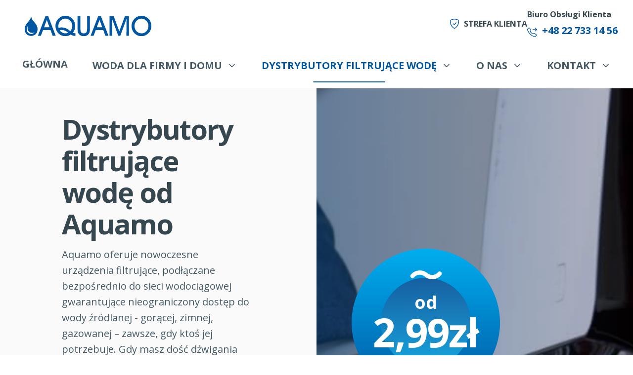

--- FILE ---
content_type: text/html; charset=UTF-8
request_url: https://aquamo.com.pl/dystrybutory-filtrujace-wode?typ=economic&slide=3
body_size: 24499
content:
<!DOCTYPE HTML>
<html lang="pl-PL">
<head>
    <!-- Google Tag Manager -->
    <script>(function(w,d,s,l,i){w[l]=w[l]||[];w[l].push({'gtm.start':
                new Date().getTime(),event:'gtm.js'});var f=d.getElementsByTagName(s)[0],
            j=d.createElement(s),dl=l!='dataLayer'?'&l='+l:'';j.async=true;j.src=
            'https://www.googletagmanager.com/gtm.js?id='+i+dl;f.parentNode.insertBefore(j,f);
        })(window,document,'script','dataLayer','GTM-MW5FF2L');</script>
    <!-- End Google Tag Manager -->
    <meta charset="UTF-8"/>
    <meta name="viewport" content="width=device-width, initial-scale=1.0">
        <link href="https://cdn.jsdelivr.net/npm/bootstrap@5.0.1/dist/css/bootstrap.min.css" rel="stylesheet">
    <meta name='robots' content='index, follow, max-image-preview:large, max-snippet:-1, max-video-preview:-1' />

	<!-- This site is optimized with the Yoast SEO plugin v26.3 - https://yoast.com/wordpress/plugins/seo/ -->
	<title>Dystrybutory filtrujące wodę - Aquamo</title>
	<meta name="description" content="Odkryj wygodę bezbutlowych dystrybutorów wody AQUAMO. Nasze nowoczesne urządzenia POU (Point-of-Use) podłączane są bezpośrednio do sieci wodociągowej, zapewniając nieograniczony dostęp do idealnie czystej wody – gazowanej, schłodzonej lub gorącej. To ekologiczne i ekonomiczne rozwiązanie, które eliminuje problem magazynowania butli i zamawiania dostaw. Postaw na innowacje i oszczędność. Sprawdź dystrybutory filtrujące AQUAMO i zapomnij o butlach!" />
	<link rel="canonical" href="https://aquamo.com.pl/dystrybutory-filtrujace-wode" />
	<meta property="og:locale" content="pl_PL" />
	<meta property="og:type" content="article" />
	<meta property="og:title" content="Dystrybutory filtrujące wodę - Aquamo" />
	<meta property="og:description" content="Odkryj wygodę bezbutlowych dystrybutorów wody AQUAMO. Nasze nowoczesne urządzenia POU (Point-of-Use) podłączane są bezpośrednio do sieci wodociągowej, zapewniając nieograniczony dostęp do idealnie czystej wody – gazowanej, schłodzonej lub gorącej. To ekologiczne i ekonomiczne rozwiązanie, które eliminuje problem magazynowania butli i zamawiania dostaw. Postaw na innowacje i oszczędność. Sprawdź dystrybutory filtrujące AQUAMO i zapomnij o butlach!" />
	<meta property="og:url" content="https://aquamo.com.pl/dystrybutory-filtrujace-wode" />
	<meta property="og:site_name" content="Aquamo" />
	<meta property="article:modified_time" content="2025-11-20T11:04:40+00:00" />
	<meta name="twitter:card" content="summary_large_image" />
	<script type="application/ld+json" class="yoast-schema-graph">{"@context":"https://schema.org","@graph":[{"@type":"WebPage","@id":"https://aquamo.com.pl/dystrybutory-filtrujace-wode","url":"https://aquamo.com.pl/dystrybutory-filtrujace-wode","name":"Dystrybutory filtrujące wodę - Aquamo","isPartOf":{"@id":"https://aquamo.com.pl/#website"},"datePublished":"2021-08-16T14:00:07+00:00","dateModified":"2025-11-20T11:04:40+00:00","description":"Odkryj wygodę bezbutlowych dystrybutorów wody AQUAMO. Nasze nowoczesne urządzenia POU (Point-of-Use) podłączane są bezpośrednio do sieci wodociągowej, zapewniając nieograniczony dostęp do idealnie czystej wody – gazowanej, schłodzonej lub gorącej. To ekologiczne i ekonomiczne rozwiązanie, które eliminuje problem magazynowania butli i zamawiania dostaw. Postaw na innowacje i oszczędność. Sprawdź dystrybutory filtrujące AQUAMO i zapomnij o butlach!","breadcrumb":{"@id":"https://aquamo.com.pl/dystrybutory-filtrujace-wode#breadcrumb"},"inLanguage":"pl-PL","potentialAction":[{"@type":"ReadAction","target":["https://aquamo.com.pl/dystrybutory-filtrujace-wode"]}]},{"@type":"BreadcrumbList","@id":"https://aquamo.com.pl/dystrybutory-filtrujace-wode#breadcrumb","itemListElement":[{"@type":"ListItem","position":1,"name":"Strona główna","item":"https://aquamo.com.pl/"},{"@type":"ListItem","position":2,"name":"Dystrybutory filtrujące wodę"}]},{"@type":"WebSite","@id":"https://aquamo.com.pl/#website","url":"https://aquamo.com.pl/","name":"Aquamo","description":"Woda dla firm. Potrzebny Ci dystrybutor wody do firmy, biura? Dostawa wody do biura i firmy zawsze na czas. Sprawdź dystrybutor wody Aquamo","publisher":{"@id":"https://aquamo.com.pl/#organization"},"potentialAction":[{"@type":"SearchAction","target":{"@type":"EntryPoint","urlTemplate":"https://aquamo.com.pl/?s={search_term_string}"},"query-input":{"@type":"PropertyValueSpecification","valueRequired":true,"valueName":"search_term_string"}}],"inLanguage":"pl-PL"},{"@type":"Organization","@id":"https://aquamo.com.pl/#organization","name":"Aquamo","url":"https://aquamo.com.pl/","logo":{"@type":"ImageObject","inLanguage":"pl-PL","@id":"https://aquamo.com.pl/#/schema/logo/image/","url":"https://aquamo.com.pl/wp-content/uploads/2021/09/logo.svg","contentUrl":"https://aquamo.com.pl/wp-content/uploads/2021/09/logo.svg","width":1,"height":1,"caption":"Aquamo"},"image":{"@id":"https://aquamo.com.pl/#/schema/logo/image/"}}]}</script>
	<!-- / Yoast SEO plugin. -->


<link rel="alternate" title="oEmbed (JSON)" type="application/json+oembed" href="https://aquamo.com.pl/wp-json/oembed/1.0/embed?url=https%3A%2F%2Faquamo.com.pl%2Fdystrybutory-filtrujace-wode" />
<link rel="alternate" title="oEmbed (XML)" type="text/xml+oembed" href="https://aquamo.com.pl/wp-json/oembed/1.0/embed?url=https%3A%2F%2Faquamo.com.pl%2Fdystrybutory-filtrujace-wode&#038;format=xml" />
<style id='wp-img-auto-sizes-contain-inline-css'>
img:is([sizes=auto i],[sizes^="auto," i]){contain-intrinsic-size:3000px 1500px}
/*# sourceURL=wp-img-auto-sizes-contain-inline-css */
</style>
<style id='wp-emoji-styles-inline-css'>

	img.wp-smiley, img.emoji {
		display: inline !important;
		border: none !important;
		box-shadow: none !important;
		height: 1em !important;
		width: 1em !important;
		margin: 0 0.07em !important;
		vertical-align: -0.1em !important;
		background: none !important;
		padding: 0 !important;
	}
/*# sourceURL=wp-emoji-styles-inline-css */
</style>
<style id='wp-block-library-inline-css'>
:root{--wp-block-synced-color:#7a00df;--wp-block-synced-color--rgb:122,0,223;--wp-bound-block-color:var(--wp-block-synced-color);--wp-editor-canvas-background:#ddd;--wp-admin-theme-color:#007cba;--wp-admin-theme-color--rgb:0,124,186;--wp-admin-theme-color-darker-10:#006ba1;--wp-admin-theme-color-darker-10--rgb:0,107,160.5;--wp-admin-theme-color-darker-20:#005a87;--wp-admin-theme-color-darker-20--rgb:0,90,135;--wp-admin-border-width-focus:2px}@media (min-resolution:192dpi){:root{--wp-admin-border-width-focus:1.5px}}.wp-element-button{cursor:pointer}:root .has-very-light-gray-background-color{background-color:#eee}:root .has-very-dark-gray-background-color{background-color:#313131}:root .has-very-light-gray-color{color:#eee}:root .has-very-dark-gray-color{color:#313131}:root .has-vivid-green-cyan-to-vivid-cyan-blue-gradient-background{background:linear-gradient(135deg,#00d084,#0693e3)}:root .has-purple-crush-gradient-background{background:linear-gradient(135deg,#34e2e4,#4721fb 50%,#ab1dfe)}:root .has-hazy-dawn-gradient-background{background:linear-gradient(135deg,#faaca8,#dad0ec)}:root .has-subdued-olive-gradient-background{background:linear-gradient(135deg,#fafae1,#67a671)}:root .has-atomic-cream-gradient-background{background:linear-gradient(135deg,#fdd79a,#004a59)}:root .has-nightshade-gradient-background{background:linear-gradient(135deg,#330968,#31cdcf)}:root .has-midnight-gradient-background{background:linear-gradient(135deg,#020381,#2874fc)}:root{--wp--preset--font-size--normal:16px;--wp--preset--font-size--huge:42px}.has-regular-font-size{font-size:1em}.has-larger-font-size{font-size:2.625em}.has-normal-font-size{font-size:var(--wp--preset--font-size--normal)}.has-huge-font-size{font-size:var(--wp--preset--font-size--huge)}.has-text-align-center{text-align:center}.has-text-align-left{text-align:left}.has-text-align-right{text-align:right}.has-fit-text{white-space:nowrap!important}#end-resizable-editor-section{display:none}.aligncenter{clear:both}.items-justified-left{justify-content:flex-start}.items-justified-center{justify-content:center}.items-justified-right{justify-content:flex-end}.items-justified-space-between{justify-content:space-between}.screen-reader-text{border:0;clip-path:inset(50%);height:1px;margin:-1px;overflow:hidden;padding:0;position:absolute;width:1px;word-wrap:normal!important}.screen-reader-text:focus{background-color:#ddd;clip-path:none;color:#444;display:block;font-size:1em;height:auto;left:5px;line-height:normal;padding:15px 23px 14px;text-decoration:none;top:5px;width:auto;z-index:100000}html :where(.has-border-color){border-style:solid}html :where([style*=border-top-color]){border-top-style:solid}html :where([style*=border-right-color]){border-right-style:solid}html :where([style*=border-bottom-color]){border-bottom-style:solid}html :where([style*=border-left-color]){border-left-style:solid}html :where([style*=border-width]){border-style:solid}html :where([style*=border-top-width]){border-top-style:solid}html :where([style*=border-right-width]){border-right-style:solid}html :where([style*=border-bottom-width]){border-bottom-style:solid}html :where([style*=border-left-width]){border-left-style:solid}html :where(img[class*=wp-image-]){height:auto;max-width:100%}:where(figure){margin:0 0 1em}html :where(.is-position-sticky){--wp-admin--admin-bar--position-offset:var(--wp-admin--admin-bar--height,0px)}@media screen and (max-width:600px){html :where(.is-position-sticky){--wp-admin--admin-bar--position-offset:0px}}

/*# sourceURL=wp-block-library-inline-css */
</style><style id='global-styles-inline-css'>
:root{--wp--preset--aspect-ratio--square: 1;--wp--preset--aspect-ratio--4-3: 4/3;--wp--preset--aspect-ratio--3-4: 3/4;--wp--preset--aspect-ratio--3-2: 3/2;--wp--preset--aspect-ratio--2-3: 2/3;--wp--preset--aspect-ratio--16-9: 16/9;--wp--preset--aspect-ratio--9-16: 9/16;--wp--preset--color--black: #000000;--wp--preset--color--cyan-bluish-gray: #abb8c3;--wp--preset--color--white: #ffffff;--wp--preset--color--pale-pink: #f78da7;--wp--preset--color--vivid-red: #cf2e2e;--wp--preset--color--luminous-vivid-orange: #ff6900;--wp--preset--color--luminous-vivid-amber: #fcb900;--wp--preset--color--light-green-cyan: #7bdcb5;--wp--preset--color--vivid-green-cyan: #00d084;--wp--preset--color--pale-cyan-blue: #8ed1fc;--wp--preset--color--vivid-cyan-blue: #0693e3;--wp--preset--color--vivid-purple: #9b51e0;--wp--preset--gradient--vivid-cyan-blue-to-vivid-purple: linear-gradient(135deg,rgb(6,147,227) 0%,rgb(155,81,224) 100%);--wp--preset--gradient--light-green-cyan-to-vivid-green-cyan: linear-gradient(135deg,rgb(122,220,180) 0%,rgb(0,208,130) 100%);--wp--preset--gradient--luminous-vivid-amber-to-luminous-vivid-orange: linear-gradient(135deg,rgb(252,185,0) 0%,rgb(255,105,0) 100%);--wp--preset--gradient--luminous-vivid-orange-to-vivid-red: linear-gradient(135deg,rgb(255,105,0) 0%,rgb(207,46,46) 100%);--wp--preset--gradient--very-light-gray-to-cyan-bluish-gray: linear-gradient(135deg,rgb(238,238,238) 0%,rgb(169,184,195) 100%);--wp--preset--gradient--cool-to-warm-spectrum: linear-gradient(135deg,rgb(74,234,220) 0%,rgb(151,120,209) 20%,rgb(207,42,186) 40%,rgb(238,44,130) 60%,rgb(251,105,98) 80%,rgb(254,248,76) 100%);--wp--preset--gradient--blush-light-purple: linear-gradient(135deg,rgb(255,206,236) 0%,rgb(152,150,240) 100%);--wp--preset--gradient--blush-bordeaux: linear-gradient(135deg,rgb(254,205,165) 0%,rgb(254,45,45) 50%,rgb(107,0,62) 100%);--wp--preset--gradient--luminous-dusk: linear-gradient(135deg,rgb(255,203,112) 0%,rgb(199,81,192) 50%,rgb(65,88,208) 100%);--wp--preset--gradient--pale-ocean: linear-gradient(135deg,rgb(255,245,203) 0%,rgb(182,227,212) 50%,rgb(51,167,181) 100%);--wp--preset--gradient--electric-grass: linear-gradient(135deg,rgb(202,248,128) 0%,rgb(113,206,126) 100%);--wp--preset--gradient--midnight: linear-gradient(135deg,rgb(2,3,129) 0%,rgb(40,116,252) 100%);--wp--preset--font-size--small: 13px;--wp--preset--font-size--medium: 20px;--wp--preset--font-size--large: 36px;--wp--preset--font-size--x-large: 42px;--wp--preset--spacing--20: 0.44rem;--wp--preset--spacing--30: 0.67rem;--wp--preset--spacing--40: 1rem;--wp--preset--spacing--50: 1.5rem;--wp--preset--spacing--60: 2.25rem;--wp--preset--spacing--70: 3.38rem;--wp--preset--spacing--80: 5.06rem;--wp--preset--shadow--natural: 6px 6px 9px rgba(0, 0, 0, 0.2);--wp--preset--shadow--deep: 12px 12px 50px rgba(0, 0, 0, 0.4);--wp--preset--shadow--sharp: 6px 6px 0px rgba(0, 0, 0, 0.2);--wp--preset--shadow--outlined: 6px 6px 0px -3px rgb(255, 255, 255), 6px 6px rgb(0, 0, 0);--wp--preset--shadow--crisp: 6px 6px 0px rgb(0, 0, 0);}:where(.is-layout-flex){gap: 0.5em;}:where(.is-layout-grid){gap: 0.5em;}body .is-layout-flex{display: flex;}.is-layout-flex{flex-wrap: wrap;align-items: center;}.is-layout-flex > :is(*, div){margin: 0;}body .is-layout-grid{display: grid;}.is-layout-grid > :is(*, div){margin: 0;}:where(.wp-block-columns.is-layout-flex){gap: 2em;}:where(.wp-block-columns.is-layout-grid){gap: 2em;}:where(.wp-block-post-template.is-layout-flex){gap: 1.25em;}:where(.wp-block-post-template.is-layout-grid){gap: 1.25em;}.has-black-color{color: var(--wp--preset--color--black) !important;}.has-cyan-bluish-gray-color{color: var(--wp--preset--color--cyan-bluish-gray) !important;}.has-white-color{color: var(--wp--preset--color--white) !important;}.has-pale-pink-color{color: var(--wp--preset--color--pale-pink) !important;}.has-vivid-red-color{color: var(--wp--preset--color--vivid-red) !important;}.has-luminous-vivid-orange-color{color: var(--wp--preset--color--luminous-vivid-orange) !important;}.has-luminous-vivid-amber-color{color: var(--wp--preset--color--luminous-vivid-amber) !important;}.has-light-green-cyan-color{color: var(--wp--preset--color--light-green-cyan) !important;}.has-vivid-green-cyan-color{color: var(--wp--preset--color--vivid-green-cyan) !important;}.has-pale-cyan-blue-color{color: var(--wp--preset--color--pale-cyan-blue) !important;}.has-vivid-cyan-blue-color{color: var(--wp--preset--color--vivid-cyan-blue) !important;}.has-vivid-purple-color{color: var(--wp--preset--color--vivid-purple) !important;}.has-black-background-color{background-color: var(--wp--preset--color--black) !important;}.has-cyan-bluish-gray-background-color{background-color: var(--wp--preset--color--cyan-bluish-gray) !important;}.has-white-background-color{background-color: var(--wp--preset--color--white) !important;}.has-pale-pink-background-color{background-color: var(--wp--preset--color--pale-pink) !important;}.has-vivid-red-background-color{background-color: var(--wp--preset--color--vivid-red) !important;}.has-luminous-vivid-orange-background-color{background-color: var(--wp--preset--color--luminous-vivid-orange) !important;}.has-luminous-vivid-amber-background-color{background-color: var(--wp--preset--color--luminous-vivid-amber) !important;}.has-light-green-cyan-background-color{background-color: var(--wp--preset--color--light-green-cyan) !important;}.has-vivid-green-cyan-background-color{background-color: var(--wp--preset--color--vivid-green-cyan) !important;}.has-pale-cyan-blue-background-color{background-color: var(--wp--preset--color--pale-cyan-blue) !important;}.has-vivid-cyan-blue-background-color{background-color: var(--wp--preset--color--vivid-cyan-blue) !important;}.has-vivid-purple-background-color{background-color: var(--wp--preset--color--vivid-purple) !important;}.has-black-border-color{border-color: var(--wp--preset--color--black) !important;}.has-cyan-bluish-gray-border-color{border-color: var(--wp--preset--color--cyan-bluish-gray) !important;}.has-white-border-color{border-color: var(--wp--preset--color--white) !important;}.has-pale-pink-border-color{border-color: var(--wp--preset--color--pale-pink) !important;}.has-vivid-red-border-color{border-color: var(--wp--preset--color--vivid-red) !important;}.has-luminous-vivid-orange-border-color{border-color: var(--wp--preset--color--luminous-vivid-orange) !important;}.has-luminous-vivid-amber-border-color{border-color: var(--wp--preset--color--luminous-vivid-amber) !important;}.has-light-green-cyan-border-color{border-color: var(--wp--preset--color--light-green-cyan) !important;}.has-vivid-green-cyan-border-color{border-color: var(--wp--preset--color--vivid-green-cyan) !important;}.has-pale-cyan-blue-border-color{border-color: var(--wp--preset--color--pale-cyan-blue) !important;}.has-vivid-cyan-blue-border-color{border-color: var(--wp--preset--color--vivid-cyan-blue) !important;}.has-vivid-purple-border-color{border-color: var(--wp--preset--color--vivid-purple) !important;}.has-vivid-cyan-blue-to-vivid-purple-gradient-background{background: var(--wp--preset--gradient--vivid-cyan-blue-to-vivid-purple) !important;}.has-light-green-cyan-to-vivid-green-cyan-gradient-background{background: var(--wp--preset--gradient--light-green-cyan-to-vivid-green-cyan) !important;}.has-luminous-vivid-amber-to-luminous-vivid-orange-gradient-background{background: var(--wp--preset--gradient--luminous-vivid-amber-to-luminous-vivid-orange) !important;}.has-luminous-vivid-orange-to-vivid-red-gradient-background{background: var(--wp--preset--gradient--luminous-vivid-orange-to-vivid-red) !important;}.has-very-light-gray-to-cyan-bluish-gray-gradient-background{background: var(--wp--preset--gradient--very-light-gray-to-cyan-bluish-gray) !important;}.has-cool-to-warm-spectrum-gradient-background{background: var(--wp--preset--gradient--cool-to-warm-spectrum) !important;}.has-blush-light-purple-gradient-background{background: var(--wp--preset--gradient--blush-light-purple) !important;}.has-blush-bordeaux-gradient-background{background: var(--wp--preset--gradient--blush-bordeaux) !important;}.has-luminous-dusk-gradient-background{background: var(--wp--preset--gradient--luminous-dusk) !important;}.has-pale-ocean-gradient-background{background: var(--wp--preset--gradient--pale-ocean) !important;}.has-electric-grass-gradient-background{background: var(--wp--preset--gradient--electric-grass) !important;}.has-midnight-gradient-background{background: var(--wp--preset--gradient--midnight) !important;}.has-small-font-size{font-size: var(--wp--preset--font-size--small) !important;}.has-medium-font-size{font-size: var(--wp--preset--font-size--medium) !important;}.has-large-font-size{font-size: var(--wp--preset--font-size--large) !important;}.has-x-large-font-size{font-size: var(--wp--preset--font-size--x-large) !important;}
/*# sourceURL=global-styles-inline-css */
</style>

<style id='classic-theme-styles-inline-css'>
/*! This file is auto-generated */
.wp-block-button__link{color:#fff;background-color:#32373c;border-radius:9999px;box-shadow:none;text-decoration:none;padding:calc(.667em + 2px) calc(1.333em + 2px);font-size:1.125em}.wp-block-file__button{background:#32373c;color:#fff;text-decoration:none}
/*# sourceURL=/wp-includes/css/classic-themes.min.css */
</style>
<link rel='stylesheet' id='contact-form-7-css' href='https://aquamo.com.pl/wp-content/plugins/contact-form-7/includes/css/styles.css?ver=6.1.3' media='all' />
<link rel='stylesheet' id='app.css-css' href='https://aquamo.com.pl/wp-content/themes/aquamo/assets/build/app.css?ver=1634623484' media='all' />
<link rel="https://api.w.org/" href="https://aquamo.com.pl/wp-json/" /><link rel="alternate" title="JSON" type="application/json" href="https://aquamo.com.pl/wp-json/wp/v2/pages/118" /><link rel="EditURI" type="application/rsd+xml" title="RSD" href="https://aquamo.com.pl/xmlrpc.php?rsd" />
<meta name="generator" content="WordPress 6.9" />
<link rel='shortlink' href='https://aquamo.com.pl/?p=118' />
<link rel="icon" href="https://aquamo.com.pl/wp-content/uploads/2021/08/cropped-icon_drop-1-32x32.png" sizes="32x32" />
<link rel="icon" href="https://aquamo.com.pl/wp-content/uploads/2021/08/cropped-icon_drop-1-192x192.png" sizes="192x192" />
<link rel="apple-touch-icon" href="https://aquamo.com.pl/wp-content/uploads/2021/08/cropped-icon_drop-1-180x180.png" />
<meta name="msapplication-TileImage" content="https://aquamo.com.pl/wp-content/uploads/2021/08/cropped-icon_drop-1-270x270.png" />
		<style id="wp-custom-css">
			.page-id-175 ol li::before,.page-id-175 ol li::after, .privacy-policy ol li::before,.privacy-policy ol li::after, .page-id-763 ol li::before, .page-id-763 ol li::after {
	display: none;
}


.services-features__item-icon {
	object-fit: contain;
}

#daextlwcnf-cookie-notice-container-mask {
	display: none;
}

.distributors-with-thumbs .list-attr__icon {
	object-fit: contain;
}

.wpcf7-acceptance:not(.optional) .wpcf7-list-item-label:after {
	content: " *";
	color: red;
}		</style>
		
    <script async src="https://www.googletagmanager.com/gtag/js?id=UA-181971473-23"></script>
    <script defer>
        if(document.cookie.indexOf('daextlwcnf-accepted') > -1) {
            window.dataLayer = window.dataLayer || [];

            function gtag() {
                dataLayer.push(arguments);
            }

            gtag('js', new Date());

            gtag('config', 'UA-181971473-23');
        }
    </script>


    <meta name="google-site-verification" content="T6nkICevmG5Sf5QG1hxKRv1ZiXsEE-9h--be3adwhIQ" />

    <link rel="preconnect" href="https://fonts.googleapis.com">
    <link rel="preconnect" href="https://fonts.gstatic.com" crossorigin>
    <link href="https://fonts.googleapis.com/css2?family=Montserrat:wght@700&family=Open+Sans:ital,wght@0,400;0,700;1,400;1,700&display=swap"
          rel="stylesheet" crossorigin>
</head>

<body class="wp-singular page-template page-template-template-distributors page-template-template-distributors-php page page-id-118 wp-theme-aquamo" >
<!-- Google Tag Manager (noscript) -->
<noscript><iframe src="https://www.googletagmanager.com/ns.html?id=GTM-MW5FF2L"
                  height="0" width="0" style="display:none;visibility:hidden"></iframe></noscript>
<!-- End Google Tag Manager (noscript) -->
<header class="header">
    <div class="mobile-layout"><a class="header__logo not-default" href="https://aquamo.com.pl"
                                  title="Dostawa wody pitnej i dystrybutorów do firm i domów"><img
                    src="https://aquamo.com.pl/wp-content/themes/aquamo/assets/build/images/logo.svg" alt="Dostawa wody pitnej i dystrybutorów do firm i domów"></a>
        <button class="btn-primary hamburger js-hamburger" id="hamburger" type="button" data-target="#hamburger-target"
                aria-haspopup="true" aria-controls="hamburger-target">Nawigacja
        </button>
    </div>
</header>
<nav class="nav" id="hamburger-target" aria-labelledby="hamburger"><span class="nav__particles"></span>
    <div class="nav-content">
        <ul id="nav-list" class="nav-list not-default"><li id="menu-item-880" class="menu-item "><a class="nav__head-link" href="https://aquamo.com.pl/">Główna</a></li>
<li id="menu-item-120" class="menu-item menu-item-has-children"><div class="align-items-center d-flex justify-content-between "><a class="nav__head-link" href="https://aquamo.com.pl/woda-dla-firmy-i-domu">Woda dla Firmy i Domu</a><button class="collapsed nav__collapse-trigger not-default" type="button"
                            data-bs-toggle="collapse"
                            data-bs-target="#nav__120"
                            aria-expanded="false" aria-controls="nav__120"
                            </button></div>
<ul id='nav__120' data-bs-parent='#nav-list'  class="not-default sub-menu collapse">
	<li id="menu-item-943" class="menu-item"><a class="nav__head-link" href="https://aquamo.com.pl/woda-dla-firmy-i-domu#dostawa-wody">Dostawa wody</a></li>
	<li id="menu-item-798" class="menu-item"><a class="nav__head-link" href="https://aquamo.com.pl/woda-dla-firmy-i-domu#pakiety">Pakiety</a></li>
	<li id="menu-item-799" class="menu-item"><a class="nav__head-link" href="https://aquamo.com.pl/woda-dla-firmy-i-domu#dystrybutory">Dystrybutory do Wody</a></li>
	<li id="menu-item-800" class="menu-item"><a class="nav__head-link" href="https://aquamo.com.pl/woda-dla-firmy-i-domu#pochodzenie-wody">Pochodzenie wody</a></li>
	<li id="menu-item-801" class="menu-item"><a class="nav__head-link" href="https://aquamo.com.pl/woda-dla-firmy-i-domu#aquamo-gwarantuje">Aquamo gwarantuje</a></li>
	<li id="menu-item-802" class="menu-item"><a class="nav__head-link" href="https://aquamo.com.pl/woda-dla-firmy-i-domu#produkty-dodatkowe">Produkty dodatkowe</a></li>
	<li id="menu-item-803" class="menu-item"><a class="nav__head-link" href="https://aquamo.com.pl/woda-dla-firmy-i-domu#szczegoly-oferty">Szczegóły oferty</a></li>
</ul>
</li>
<li id="menu-item-123" class="menu-item menu-item-has-children"><div class="align-items-center d-flex justify-content-between current-menu-item"><a class="nav__head-link" href="https://aquamo.com.pl/dystrybutory-filtrujace-wode">Dystrybutory filtrujące wodę</a><button class="collapsed nav__collapse-trigger not-default" type="button"
                            data-bs-toggle="collapse"
                            data-bs-target="#nav__123"
                            aria-expanded="false" aria-controls="nav__123"
                            </button></div>
<ul id='nav__123' data-bs-parent='#nav-list'  class="not-default sub-menu collapse">
	<li id="menu-item-804" class="menu-item"><a class="nav__head-link" href="https://aquamo.com.pl/dystrybutory-filtrujace-wode#dystrybutory">Dystrybutory</a></li>
	<li id="menu-item-805" class="menu-item"><a class="nav__head-link" href="https://aquamo.com.pl/dystrybutory-filtrujace-wode#oferta-najmu">Oferta najmu</a></li>
	<li id="menu-item-806" class="menu-item"><a class="nav__head-link" href="https://aquamo.com.pl/dystrybutory-filtrujace-wode#produkty-dodatkowe">Produkty dodatkowe</a></li>
	<li id="menu-item-807" class="menu-item"><a class="nav__head-link" href="https://aquamo.com.pl/dystrybutory-filtrujace-wode#informacje-dodatkowe">Informacje dodatkowe</a></li>
</ul>
</li>
<li id="menu-item-122" class="menu-item menu-item-has-children"><div class="align-items-center d-flex justify-content-between "><a class="nav__head-link" href="https://aquamo.com.pl/o-nas">O nas</a><button class="collapsed nav__collapse-trigger not-default" type="button"
                            data-bs-toggle="collapse"
                            data-bs-target="#nav__122"
                            aria-expanded="false" aria-controls="nav__122"
                            </button></div>
<ul id='nav__122' data-bs-parent='#nav-list'  class="not-default sub-menu collapse">
	<li id="menu-item-808" class="menu-item"><a class="nav__head-link" href="https://aquamo.com.pl/o-nas#filozofia">Filozofia Aquamo</a></li>
	<li id="menu-item-809" class="menu-item"><a class="nav__head-link" href="https://aquamo.com.pl/o-nas#dlaczego-aquamo">Dlaczego Aquamo</a></li>
	<li id="menu-item-810" class="menu-item"><a class="nav__head-link" href="https://aquamo.com.pl/o-nas#kariera">Kariera</a></li>
	<li id="menu-item-811" class="menu-item"><a class="nav__head-link" href="https://aquamo.com.pl/o-nas#aktualnosci">Aktualności</a></li>
	<li id="menu-item-812" class="menu-item"><a class="nav__head-link" href="https://aquamo.com.pl/o-nas#informacje-dodatkowe">Informacje dodatkowe</a></li>
	<li id="menu-item-1160" class="menu-item"><a class="nav__head-link" href="https://aquamo.com.pl/blog">Blog</a></li>
</ul>
</li>
<li id="menu-item-121" class="menu-item menu-item-has-children"><div class="align-items-center d-flex justify-content-between "><a class="nav__head-link" href="https://aquamo.com.pl/kontakt">Kontakt</a><button class="collapsed nav__collapse-trigger not-default" type="button"
                            data-bs-toggle="collapse"
                            data-bs-target="#nav__121"
                            aria-expanded="false" aria-controls="nav__121"
                            </button></div>
<ul id='nav__121' data-bs-parent='#nav-list'  class="not-default sub-menu collapse">
	<li id="menu-item-797" class="menu-item"><a class="nav__head-link" href="https://aquamo.com.pl/kontakt#formularz-kontaktowy">Formularz kontaktowy</a></li>
</ul>
</li>
</ul>
        <div class="customs">
                            <a class="link-with-icon nav-link p-0"
                   href="https://aquamostrefaklienta.pl/">
                    <span class="ico-shield-with-check ms-0"></span>STREFA KLIENTA                </a>
                                        <div>
                    <strong>Biuro Obsługi Klienta</strong>
                    <div class="link-with-icon">
                        <span class="ico-telephone ms-0 ico-telephone mt-3"></span>
                        <a class="mt-2" href="tel:+48 22 733 14 56">
                            +48 22 733 14 56                        </a>
                    </div>
                </div>
                    </div>
    </div>
</nav>
    <h1 class="visuallyhidden">Dystrybutory filtrujące wodę</h1>
    <main class="main-container">
        
            <div class="bg-light-grey-3 row">
                <div class="col-12 col-lg-6 position-relative split__item split__item--row-grid">
                    <div class="col-xl-8 mx-xl-auto pb-0 split__item-content">
                        <h2 class="color-dark mb-4">Dystrybutory filtrujące wodę od Aquamo</h2>
                        <p class="color-primary mb-5 text-large">
                            Aquamo oferuje nowoczesne urządzenia filtrujące, podłączane bezpośrednio do sieci wodociągowej gwarantujące nieograniczony dostęp do wody źródlanej - gorącej, zimnej, gazowanej – zawsze, gdy ktoś jej potrzebuje. Gdy masz dość dźwigania ciężkich butli, zamawiania dostaw i plastikowych odpadów, to jest najlepsze rozwiązanie, wygodne, bardziej ekologiczne i bardziej ekonomiczne: nowoczesne dystrybutory filtrujące wodę (Point-of-Use, POU).                        </p>
                    </div>
                    <div class="col-xl-8 mx-auto align-items-end d-flex split__item-content pt-0 pb-0">
                        <div class="d-flex justify-content-start">
                            <img width="298" height="317" src="https://aquamo.com.pl/wp-content/uploads/2021/09/Group-5704.png" class="col-12 col-md-6 object-fit-cover w-100" alt="Dystrybutory filtrujące wodę od Aquamo" decoding="async" fetchpriority="high" srcset="https://aquamo.com.pl/wp-content/uploads/2021/09/Group-5704.png 307w, https://aquamo.com.pl/wp-content/uploads/2021/09/Group-5704-282x300.png 282w, https://aquamo.com.pl/wp-content/uploads/2021/09/Group-5704-75x80.png 75w" sizes="(max-width: 298px) 100vw, 298px" />                        </div>
                    </div>
                </div>
                <div class="col-12 col-lg-6 position-relative split__item">
                    <div class="h-100 split__item-content">
                        <div class="left-10 position-absolute top-30">
                            <div class="price-starts-at"><span class="ico-tilde"></span>
                                <div class="pt-10"><h2 class="price-starts-at__subhead">od</h2>
                                    <h2 class="price-starts-at__head text">2,99zł</h2>
                                    <h2 class="price-starts-at__subhead">za dzień</h2></div>
                            </div>
                        </div>
                    </div>
                    <div class="gradient-ltr--dark-blue h-100 left-0 position-absolute round-bl top-0 w-100 z-index--1">
                        <img width="960" height="661" src="https://aquamo.com.pl/wp-content/uploads/2021/08/water-2-1.jpg" class="object-fit-cover object-pos-50-90 split__item-bg" alt="Dystrybutory filtrujące wodę - bezpłatnie przetestuj dystrybutor wody" decoding="async" srcset="https://aquamo.com.pl/wp-content/uploads/2021/08/water-2-1.jpg 962w, https://aquamo.com.pl/wp-content/uploads/2021/08/water-2-1-300x206.jpg 300w, https://aquamo.com.pl/wp-content/uploads/2021/08/water-2-1-768x528.jpg 768w" sizes="(max-width: 960px) 100vw, 960px" />                    </div>
                </div>
            </div>

        
        <div class="container">
    <section id="dystrybutory" class="distributors-with-thumbs pb-30 pt-80">
        <span class="d-block ico-waterdrop-blue-gradient mx-auto"></span>
        <h3 class="pb-50 pt-30 text-center">Dystrybutory filtrujące od AQUAMO  (Point-of-Use, POU)- saturatory wody gazowanej.</h3>
        <div class="tab-list-wrapper">
            <ul class="js-tab-list not-default tab-list">
                <li class="tab-list__item">
                    <button class="js-tab-list__switch not-default tab-list__switch "
                            type="button"
                            id="vip-distributors" data-tab-content-selector="#vip-distributors-content">
                        <span class="ico-check-filled tab-list__badge"></span>
                        <span class="tab-list__name">VIP</span>
                    </button>
                </li>
                <li class="tab-list__item">
                    <button class="js-tab-list__switch not-default tab-list__switch tab-list__switch--long-text
                            default-active" type="button"
                            id="economic-distributors" data-tab-content-selector="#economic-distributors-content">
                        <span class="ico-check-filled tab-list__badge"></span>
                        <span class="tab-list__name">Economic</span>
                    </button>
                </li>
            </ul>
        </div>

        
        <div class="mb-80 tab-content-wrapper" id="zobacz-dystrybutor">
            <div class="js-tab-content tab-content" id="vip-distributors-content">
                <div class="slider slider--thumbs splide" data-config="thumbs" id="vip-distributors-thumbs">
                    <div class="splide__arrows">
                        <button class="splide__arrow splide__arrow--outline splide__arrow--prev"
                                type="button"></button>
                        <button class="splide__arrow splide__arrow--next splide__arrow--outline"
                                type="button"></button>
                    </div>
                    <div class="splide__track">
                        <ul class="d-flex not-default splide__list">
                                                            <li class="splide__slide">
                                    <img width="58" height="80" src="https://aquamo.com.pl/wp-content/uploads/2024/05/Vip-touch-white-m-58x80.jpg" class="h-100 object-fit-contain w-100 wp-post-image" alt="VIP Touch White" decoding="async" srcset="https://aquamo.com.pl/wp-content/uploads/2024/05/Vip-touch-white-m-58x80.jpg 58w, https://aquamo.com.pl/wp-content/uploads/2024/05/Vip-touch-white-m-216x300.jpg 216w, https://aquamo.com.pl/wp-content/uploads/2024/05/Vip-touch-white-m.jpg 299w" sizes="(max-width: 58px) 100vw, 58px" />                                </li>
                                                            <li class="splide__slide">
                                    <img width="58" height="80" src="https://aquamo.com.pl/wp-content/uploads/2021/12/WHP-2000S-58x80.jpg" class="h-100 object-fit-contain w-100 wp-post-image" alt="VIP Grey &#8211; MINI" decoding="async" srcset="https://aquamo.com.pl/wp-content/uploads/2021/12/WHP-2000S-58x80.jpg 58w, https://aquamo.com.pl/wp-content/uploads/2021/12/WHP-2000S-218x300.jpg 218w, https://aquamo.com.pl/wp-content/uploads/2021/12/WHP-2000S-743x1024.jpg 743w, https://aquamo.com.pl/wp-content/uploads/2021/12/WHP-2000S-768x1058.jpg 768w, https://aquamo.com.pl/wp-content/uploads/2021/12/WHP-2000S-1115x1536.jpg 1115w, https://aquamo.com.pl/wp-content/uploads/2021/12/WHP-2000S-1486x2048.jpg 1486w, https://aquamo.com.pl/wp-content/uploads/2021/12/WHP-2000S-scaled.jpg 1858w" sizes="(max-width: 58px) 100vw, 58px" />                                </li>
                                                            <li class="splide__slide">
                                    <img width="26" height="80" src="https://aquamo.com.pl/wp-content/uploads/2021/12/WPH-2010-bok-r-26x80.jpg" class="h-100 object-fit-contain w-100 wp-post-image" alt="VIP GREY" decoding="async" srcset="https://aquamo.com.pl/wp-content/uploads/2021/12/WPH-2010-bok-r-26x80.jpg 26w, https://aquamo.com.pl/wp-content/uploads/2021/12/WPH-2010-bok-r-96x300.jpg 96w, https://aquamo.com.pl/wp-content/uploads/2021/12/WPH-2010-bok-r.jpg 238w" sizes="(max-width: 26px) 100vw, 26px" />                                </li>
                                                            <li class="splide__slide">
                                    <img width="21" height="80" src="https://aquamo.com.pl/wp-content/uploads/2021/08/dd.png" class="h-100 object-fit-contain w-100 wp-post-image" alt="VIP WHITE nablatowy" decoding="async" srcset="https://aquamo.com.pl/wp-content/uploads/2021/08/dd.png 160w, https://aquamo.com.pl/wp-content/uploads/2021/08/dd-80x300.png 80w" sizes="(max-width: 21px) 100vw, 21px" />                                </li>
                                                            <li class="splide__slide">
                                    <img width="49" height="80" src="https://aquamo.com.pl/wp-content/uploads/2021/08/Vip-White-White-MINI-49x80.png" class="h-100 object-fit-contain w-100 wp-post-image" alt="Vip white model nablatowy dystrybutora" decoding="async" srcset="https://aquamo.com.pl/wp-content/uploads/2021/08/Vip-White-White-MINI-49x80.png 49w, https://aquamo.com.pl/wp-content/uploads/2021/08/Vip-White-White-MINI-182x300.png 182w, https://aquamo.com.pl/wp-content/uploads/2021/08/Vip-White-White-MINI-622x1024.png 622w, https://aquamo.com.pl/wp-content/uploads/2021/08/Vip-White-White-MINI-768x1264.png 768w, https://aquamo.com.pl/wp-content/uploads/2021/08/Vip-White-White-MINI.png 905w" sizes="(max-width: 49px) 100vw, 49px" />                                </li>
                                                            <li class="splide__slide">
                                    <img width="23" height="80" src="https://aquamo.com.pl/wp-content/uploads/2021/08/Vip-Silver-wyciety.png" class="h-100 object-fit-contain w-100 wp-post-image" alt="dystrybutor do wody VIP/VIP GAZ" decoding="async" />                                </li>
                                                            <li class="splide__slide">
                                    <img width="51" height="80" src="https://aquamo.com.pl/wp-content/uploads/2021/08/Vip-Mini-Czarny-wyciety.png" class="h-100 object-fit-contain w-100 wp-post-image" alt="dystrybutor do wody VIP MINI" decoding="async" srcset="https://aquamo.com.pl/wp-content/uploads/2021/08/Vip-Mini-Czarny-wyciety.png 385w, https://aquamo.com.pl/wp-content/uploads/2021/08/Vip-Mini-Czarny-wyciety-193x300.png 193w" sizes="(max-width: 51px) 100vw, 51px" />                                </li>
                                                    </ul>
                    </div>
                </div>
                <div class="js-slider-with-thumbs mt-70 slider splide" data-config="thumbsContent"
                     data-thumbs="#vip-distributors-thumbs">
                    <div class="splide__track">
                        <ul class="justify-content-between not-default splide__list w-100" data-animate="false">
                                                            ?>
                                <li class="splide__slide w-100">
                                    <div class="row">
                                        <div class="col-12 col-md-3 mb-5 mb-md-0">
                                            <img width="278" height="386" src="https://aquamo.com.pl/wp-content/uploads/2024/05/Vip-touch-white-m.jpg" class="h-100 maxh-500 object-fit-contain w-100 wp-post-image" alt="VIP Touch White" decoding="async" srcset="https://aquamo.com.pl/wp-content/uploads/2024/05/Vip-touch-white-m.jpg 299w, https://aquamo.com.pl/wp-content/uploads/2024/05/Vip-touch-white-m-216x300.jpg 216w, https://aquamo.com.pl/wp-content/uploads/2024/05/Vip-touch-white-m-58x80.jpg 58w" sizes="(max-width: 278px) 100vw, 278px" />                                        </div>
                                        <div class="col-12 col-md-9 ps-5 row">
                                            <div class="mb-20 pt-10 row">
                                                <div class="col-12 col-md-8">
                                                    <h4 class="color-primary mb-20">
                                                        VIP Touch White                                                    </h4>
                                                    <p class="text-large">
                                                        Dystrybutor VIP Touch White marki Ruhens to urządzenie wysokiej jakości  z funkcją Eco Sensor.                                                     </p>
                                                </div>
                                                <div class="col-12 col-md-4">
                                                                                                            <div class="me-md-0 mx-auto text-bubble text-bubble--shadow text-bubble--sm">
                                                            <p class="mb-1">Dystrybutor dostępny w</p>
                                                            <p class="color-dark-blue fw-bold mb-0">48                                                                godzin</p></div>
                                                                                                    </div>
                                            </div>
                                            <p>
                                                Dystrybutor filtrujący nablatowy  z elektronicznym wyświetlaczem z opcją podawania wody w temp. pokojowej oraz z funkcją bezpośredniego chłodzenia wody. Opcjonalnie (za dopłatą) istnieje możliwość podawania  wody schłodzonej gazowanej. Dystrybutor posiada funkcję Eco Sensor, która automatycznie przestaje podgrzewać wodę w urządzeniu gdy w pomieszczeniu robi się ciemno.                                            </p>
                                            <ul class="list-attr list-cols-2 mt-50 not-default"
                                                data-animate="false">
                                                <li class="">
                                                    <img class="list-attr__icon" width="30" height="30"
                                                         src="https://aquamo.com.pl/wp-content/themes/aquamo/assets/build/images/list-icons/box.svg"
                                                         alt="wymiary ikona">
                                                    <p class="color-dark mb-0">
                                                        <span class="fw-bold">Wymiary: </span>370/240/488(wys, szer, gł)                                                    </p>
                                                </li>
                                                <li class="">
                                                    <img class="list-attr__icon" width="30" height="30"
                                                         src="https://aquamo.com.pl/wp-content/themes/aquamo/assets/build/images/list-icons/low-temp.svg"
                                                         alt="Temparatura wody zimnej ikona">
                                                    <p class="color-dark mb-0">
                                                        <span class="fw-bold">Temp. wody zimnej: </span>5 - 12 st.C                                                    </p>
                                                </li>
                                                <li class="">
                                                    <img class="list-attr__icon" width="30" height="30"
                                                         src="https://aquamo.com.pl/wp-content/themes/aquamo/assets/build/images/list-icons/high-temp.svg"
                                                         alt="Temparatura wody ciepłej ikona">
                                                    <p class="color-dark mb-0">
                                                        <span class="fw-bold">Temp. wody gorącej: </span>89 - 95 st.C                                                    </p>
                                                </li>
                                                <li class="">
                                                    <img class="list-attr__icon" width="30" height="30"
                                                         src="https://aquamo.com.pl/wp-content/themes/aquamo/assets/build/images/list-icons/co2.svg"
                                                         alt="Ikona serwowania wody">
                                                    <p class="color-dark fw-bold mb-0">Serwuje również wodę
                                                        gazowaną</p>
                                                </li>
                                                <li class="">
                                                    <img class="list-attr__icon" width="30" height="30"
                                                         src="https://aquamo.com.pl/wp-content/themes/aquamo/assets/build/images/list-icons/waterdrop.svg"
                                                         alt="Wydajność wody ikona">
                                                    <p class="color-dark mb-0">
                                                        <span class="fw-bold">Wydajność wody: </span>12 l/h kubków/h                                                    </p>
                                                </li>
                                                <li class="">
                                                    <img class="list-attr__icon" width="30" height="30"
                                                         src="https://aquamo.com.pl/wp-content/themes/aquamo/assets/build/images/list-icons/color.svg"
                                                         alt="Kolor dystrybutora ikona">
                                                    <p class="color-dark mb-0">
                                                        <span class="fw-bold">Kolor: </span>biały mat ze srebrną wylewką                                                    </p>
                                                </li>
                                                <li class="">
                                                    <img class="list-attr__icon" width="30" height="30"
                                                         src="https://aquamo.com.pl/wp-content/themes/aquamo/assets/build/images/list-icons/lock.svg"
                                                         alt="Zabezpieczenie dystrybutora przed zalaniem ikona">
                                                    <p class="color-dark fw-bold mb-0">Zabezpieczenie przed zalaniem
                                                        gorącą wodą
                                                    </p>
                                                </li>
                                            </ul>
                                        </div>
                                        <div class="d-flex justify-content-center mt-50">
                                            <a class="btn not-default"
                                               href="https://aquamo.com.pl/kontakt">
                                                Tylko teraz 1 zł za pierwszy pełny miesiąc najmu - spytaj!<span
                                                        class="ico-arrow-right ml-10"></span>
                                            </a>
                                        </div>
                                    </div>
                                </li>
                                                            ?>
                                <li class="splide__slide w-100">
                                    <div class="row">
                                        <div class="col-12 col-md-3 mb-5 mb-md-0">
                                            <img width="278" height="383" src="https://aquamo.com.pl/wp-content/uploads/2021/12/WHP-2000S-scaled.jpg" class="h-100 maxh-500 object-fit-contain w-100 wp-post-image" alt="VIP Grey &#8211; MINI" decoding="async" srcset="https://aquamo.com.pl/wp-content/uploads/2021/12/WHP-2000S-scaled.jpg 1858w, https://aquamo.com.pl/wp-content/uploads/2021/12/WHP-2000S-218x300.jpg 218w, https://aquamo.com.pl/wp-content/uploads/2021/12/WHP-2000S-743x1024.jpg 743w, https://aquamo.com.pl/wp-content/uploads/2021/12/WHP-2000S-768x1058.jpg 768w, https://aquamo.com.pl/wp-content/uploads/2021/12/WHP-2000S-1115x1536.jpg 1115w, https://aquamo.com.pl/wp-content/uploads/2021/12/WHP-2000S-1486x2048.jpg 1486w, https://aquamo.com.pl/wp-content/uploads/2021/12/WHP-2000S-58x80.jpg 58w" sizes="(max-width: 278px) 100vw, 278px" />                                        </div>
                                        <div class="col-12 col-md-9 ps-5 row">
                                            <div class="mb-20 pt-10 row">
                                                <div class="col-12 col-md-8">
                                                    <h4 class="color-primary mb-20">
                                                        VIP Grey &#8211; MINI                                                    </h4>
                                                    <p class="text-large">
                                                        Dystrybutor VIP Grey MINI marki Ruhens to najwyższa jakość, nowoczesny design i komfort użytkowania.                                                    </p>
                                                </div>
                                                <div class="col-12 col-md-4">
                                                                                                            <div class="me-md-0 mx-auto text-bubble text-bubble--shadow text-bubble--sm">
                                                            <p class="mb-1">Dystrybutor dostępny w</p>
                                                            <p class="color-dark-blue fw-bold mb-0">48                                                                godzin</p></div>
                                                                                                    </div>
                                            </div>
                                            <p>
                                                Urządzenie umożliwia przygotowanie wody w wielu wariantach: wody w temperaturze pokojowej, wody schłodzonej oraz wody gorącej. Ten nowoczesny dystrybutor oferuje możliwość blokady oraz czujnik ECO Sensor, który automatycznie wyłącza funkcję grzania wody gdy w pomieszczeniu jest ciemno. Dystrybutor wyposażony jest w budowaną lampę UV.                                            </p>
                                            <ul class="list-attr list-cols-2 mt-50 not-default"
                                                data-animate="false">
                                                <li class="">
                                                    <img class="list-attr__icon" width="30" height="30"
                                                         src="https://aquamo.com.pl/wp-content/themes/aquamo/assets/build/images/list-icons/box.svg"
                                                         alt="wymiary ikona">
                                                    <p class="color-dark mb-0">
                                                        <span class="fw-bold">Wymiary: </span> 496/260/385 ( wys/szer/gł)                                                    </p>
                                                </li>
                                                <li class="">
                                                    <img class="list-attr__icon" width="30" height="30"
                                                         src="https://aquamo.com.pl/wp-content/themes/aquamo/assets/build/images/list-icons/low-temp.svg"
                                                         alt="Temparatura wody zimnej ikona">
                                                    <p class="color-dark mb-0">
                                                        <span class="fw-bold">Temp. wody zimnej: </span>5 - 12 st.C                                                    </p>
                                                </li>
                                                <li class="">
                                                    <img class="list-attr__icon" width="30" height="30"
                                                         src="https://aquamo.com.pl/wp-content/themes/aquamo/assets/build/images/list-icons/high-temp.svg"
                                                         alt="Temparatura wody ciepłej ikona">
                                                    <p class="color-dark mb-0">
                                                        <span class="fw-bold">Temp. wody gorącej: </span>89 - 95 st.C                                                    </p>
                                                </li>
                                                <li class="">
                                                    <img class="list-attr__icon" width="30" height="30"
                                                         src="https://aquamo.com.pl/wp-content/themes/aquamo/assets/build/images/list-icons/co2.svg"
                                                         alt="Ikona serwowania wody">
                                                    <p class="color-dark fw-bold mb-0">Serwuje również wodę
                                                        gazowaną</p>
                                                </li>
                                                <li class="">
                                                    <img class="list-attr__icon" width="30" height="30"
                                                         src="https://aquamo.com.pl/wp-content/themes/aquamo/assets/build/images/list-icons/waterdrop.svg"
                                                         alt="Wydajność wody ikona">
                                                    <p class="color-dark mb-0">
                                                        <span class="fw-bold">Wydajność wody: </span>8 L/H                                                    </p>
                                                </li>
                                                <li class="">
                                                    <img class="list-attr__icon" width="30" height="30"
                                                         src="https://aquamo.com.pl/wp-content/themes/aquamo/assets/build/images/list-icons/color.svg"
                                                         alt="Kolor dystrybutora ikona">
                                                    <p class="color-dark mb-0">
                                                        <span class="fw-bold">Kolor: </span>biały mat z szarym matowym panelem                                                    </p>
                                                </li>
                                                <li class="">
                                                    <img class="list-attr__icon" width="30" height="30"
                                                         src="https://aquamo.com.pl/wp-content/themes/aquamo/assets/build/images/list-icons/lock.svg"
                                                         alt="Zabezpieczenie dystrybutora przed zalaniem ikona">
                                                    <p class="color-dark fw-bold mb-0">Zabezpieczenie przed zalaniem
                                                        gorącą wodą
                                                    </p>
                                                </li>
                                            </ul>
                                        </div>
                                        <div class="d-flex justify-content-center mt-50">
                                            <a class="btn not-default"
                                               href="https://aquamo.com.pl/kontakt">
                                                Tylko teraz 1 zł za pierwszy pełny miesiąc najmu - spytaj!<span
                                                        class="ico-arrow-right ml-10"></span>
                                            </a>
                                        </div>
                                    </div>
                                </li>
                                                            ?>
                                <li class="splide__slide w-100">
                                    <div class="row">
                                        <div class="col-12 col-md-3 mb-5 mb-md-0">
                                            <img width="161" height="500" src="https://aquamo.com.pl/wp-content/uploads/2021/12/WPH-2010-bok-r.jpg" class="h-100 maxh-500 object-fit-contain w-100 wp-post-image" alt="VIP GREY" decoding="async" srcset="https://aquamo.com.pl/wp-content/uploads/2021/12/WPH-2010-bok-r.jpg 238w, https://aquamo.com.pl/wp-content/uploads/2021/12/WPH-2010-bok-r-26x80.jpg 26w" sizes="(max-width: 161px) 100vw, 161px" />                                        </div>
                                        <div class="col-12 col-md-9 ps-5 row">
                                            <div class="mb-20 pt-10 row">
                                                <div class="col-12 col-md-8">
                                                    <h4 class="color-primary mb-20">
                                                        VIP GREY                                                    </h4>
                                                    <p class="text-large">
                                                        Dystrybutor VIP Grey marki Ruhens to urządzenie najwyższej jakości z funkcją Eco Sensor oraz wbudowaną lampą UV.                                                     </p>
                                                </div>
                                                <div class="col-12 col-md-4">
                                                                                                            <div class="me-md-0 mx-auto text-bubble text-bubble--shadow text-bubble--sm">
                                                            <p class="mb-1">Dystrybutor dostępny w</p>
                                                            <p class="color-dark-blue fw-bold mb-0">48                                                                godzin</p></div>
                                                                                                    </div>
                                            </div>
                                            <p>
                                                Dystrybutor, który umożliwia przygotowanie wody gorącej, zimnej, gazowanej. Opcjonalna (za dopłatą) istnieje możliwość podawania wody schłodzonej gazowanej. Dystrybutor wyposażony jest w lampę UV oraz  ma funkcję Eco Sensor, który automatycznie wyłącza funkcję grzania wody gdy w pomieszczeniu jest ciemno.                                            </p>
                                            <ul class="list-attr list-cols-2 mt-50 not-default"
                                                data-animate="false">
                                                <li class="">
                                                    <img class="list-attr__icon" width="30" height="30"
                                                         src="https://aquamo.com.pl/wp-content/themes/aquamo/assets/build/images/list-icons/box.svg"
                                                         alt="wymiary ikona">
                                                    <p class="color-dark mb-0">
                                                        <span class="fw-bold">Wymiary: </span>1100/260/365 (wys., szer., głęb.)                                                    </p>
                                                </li>
                                                <li class="">
                                                    <img class="list-attr__icon" width="30" height="30"
                                                         src="https://aquamo.com.pl/wp-content/themes/aquamo/assets/build/images/list-icons/low-temp.svg"
                                                         alt="Temparatura wody zimnej ikona">
                                                    <p class="color-dark mb-0">
                                                        <span class="fw-bold">Temp. wody zimnej: </span>5 - 12 st.C                                                    </p>
                                                </li>
                                                <li class="">
                                                    <img class="list-attr__icon" width="30" height="30"
                                                         src="https://aquamo.com.pl/wp-content/themes/aquamo/assets/build/images/list-icons/high-temp.svg"
                                                         alt="Temparatura wody ciepłej ikona">
                                                    <p class="color-dark mb-0">
                                                        <span class="fw-bold">Temp. wody gorącej: </span>89 - 95 st.C                                                    </p>
                                                </li>
                                                <li class="">
                                                    <img class="list-attr__icon" width="30" height="30"
                                                         src="https://aquamo.com.pl/wp-content/themes/aquamo/assets/build/images/list-icons/co2.svg"
                                                         alt="Ikona serwowania wody">
                                                    <p class="color-dark fw-bold mb-0">Serwuje również wodę
                                                        gazowaną</p>
                                                </li>
                                                <li class="">
                                                    <img class="list-attr__icon" width="30" height="30"
                                                         src="https://aquamo.com.pl/wp-content/themes/aquamo/assets/build/images/list-icons/waterdrop.svg"
                                                         alt="Wydajność wody ikona">
                                                    <p class="color-dark mb-0">
                                                        <span class="fw-bold">Wydajność wody: </span>8 L/H                                                    </p>
                                                </li>
                                                <li class="">
                                                    <img class="list-attr__icon" width="30" height="30"
                                                         src="https://aquamo.com.pl/wp-content/themes/aquamo/assets/build/images/list-icons/color.svg"
                                                         alt="Kolor dystrybutora ikona">
                                                    <p class="color-dark mb-0">
                                                        <span class="fw-bold">Kolor: </span>biały mat z szarym matowym panelem                                                    </p>
                                                </li>
                                                <li class="">
                                                    <img class="list-attr__icon" width="30" height="30"
                                                         src="https://aquamo.com.pl/wp-content/themes/aquamo/assets/build/images/list-icons/lock.svg"
                                                         alt="Zabezpieczenie dystrybutora przed zalaniem ikona">
                                                    <p class="color-dark fw-bold mb-0">Zabezpieczenie przed zalaniem
                                                        gorącą wodą
                                                    </p>
                                                </li>
                                            </ul>
                                        </div>
                                        <div class="d-flex justify-content-center mt-50">
                                            <a class="btn not-default"
                                               href="https://aquamo.com.pl/kontakt">
                                                Tylko teraz 1 zł za pierwszy pełny miesiąc najmu - spytaj!<span
                                                        class="ico-arrow-right ml-10"></span>
                                            </a>
                                        </div>
                                    </div>
                                </li>
                                                            ?>
                                <li class="splide__slide w-100">
                                    <div class="row">
                                        <div class="col-12 col-md-3 mb-5 mb-md-0">
                                            <img width="133" height="500" src="https://aquamo.com.pl/wp-content/uploads/2021/08/dd.png" class="h-100 maxh-500 object-fit-contain w-100 wp-post-image" alt="VIP WHITE nablatowy" decoding="async" srcset="https://aquamo.com.pl/wp-content/uploads/2021/08/dd.png 160w, https://aquamo.com.pl/wp-content/uploads/2021/08/dd-80x300.png 80w" sizes="(max-width: 133px) 100vw, 133px" />                                        </div>
                                        <div class="col-12 col-md-9 ps-5 row">
                                            <div class="mb-20 pt-10 row">
                                                <div class="col-12 col-md-8">
                                                    <h4 class="color-primary mb-20">
                                                        VIP WHITE                                                    </h4>
                                                    <p class="text-large">
                                                        Produkt, który zapewnia najwyższy standard wykonania i jakości.                                                    </p>
                                                </div>
                                                <div class="col-12 col-md-4">
                                                                                                            <div class="me-md-0 mx-auto text-bubble text-bubble--shadow text-bubble--sm">
                                                            <p class="mb-1">Dystrybutor dostępny w</p>
                                                            <p class="color-dark-blue fw-bold mb-0">24                                                                godzin</p></div>
                                                                                                    </div>
                                            </div>
                                            <p>
                                                Urządzenie serwuje wodę schłodzoną i gorącą, doskonałą do parzenia kawy i herbaty. Może serwować również wodę gazowaną. To najnowszy produkt zapewniający najwyższy standard jakości i wykonania - nowoczesny, bardzo elegancki.                                             </p>
                                            <ul class="list-attr list-cols-2 mt-50 not-default"
                                                data-animate="false">
                                                <li class="">
                                                    <img class="list-attr__icon" width="30" height="30"
                                                         src="https://aquamo.com.pl/wp-content/themes/aquamo/assets/build/images/list-icons/box.svg"
                                                         alt="wymiary ikona">
                                                    <p class="color-dark mb-0">
                                                        <span class="fw-bold">Wymiary: </span>110/26/36,5 (wys/szer/gł)                                                    </p>
                                                </li>
                                                <li class="">
                                                    <img class="list-attr__icon" width="30" height="30"
                                                         src="https://aquamo.com.pl/wp-content/themes/aquamo/assets/build/images/list-icons/low-temp.svg"
                                                         alt="Temparatura wody zimnej ikona">
                                                    <p class="color-dark mb-0">
                                                        <span class="fw-bold">Temp. wody zimnej: </span>4 - 12 st.C                                                    </p>
                                                </li>
                                                <li class="">
                                                    <img class="list-attr__icon" width="30" height="30"
                                                         src="https://aquamo.com.pl/wp-content/themes/aquamo/assets/build/images/list-icons/high-temp.svg"
                                                         alt="Temparatura wody ciepłej ikona">
                                                    <p class="color-dark mb-0">
                                                        <span class="fw-bold">Temp. wody gorącej: </span>95 - 98 st.C                                                    </p>
                                                </li>
                                                <li class="">
                                                    <img class="list-attr__icon" width="30" height="30"
                                                         src="https://aquamo.com.pl/wp-content/themes/aquamo/assets/build/images/list-icons/co2.svg"
                                                         alt="Ikona serwowania wody">
                                                    <p class="color-dark fw-bold mb-0">Serwuje również wodę
                                                        gazowaną</p>
                                                </li>
                                                <li class="">
                                                    <img class="list-attr__icon" width="30" height="30"
                                                         src="https://aquamo.com.pl/wp-content/themes/aquamo/assets/build/images/list-icons/waterdrop.svg"
                                                         alt="Wydajność wody ikona">
                                                    <p class="color-dark mb-0">
                                                        <span class="fw-bold">Wydajność wody: </span>50 - 80 kubków/h                                                    </p>
                                                </li>
                                                <li class="d-none">
                                                    <img class="list-attr__icon" width="30" height="30"
                                                         src="https://aquamo.com.pl/wp-content/themes/aquamo/assets/build/images/list-icons/color.svg"
                                                         alt="Kolor dystrybutora ikona">
                                                    <p class="color-dark mb-0">
                                                        <span class="fw-bold">Kolor: </span>                                                    </p>
                                                </li>
                                                <li class="">
                                                    <img class="list-attr__icon" width="30" height="30"
                                                         src="https://aquamo.com.pl/wp-content/themes/aquamo/assets/build/images/list-icons/lock.svg"
                                                         alt="Zabezpieczenie dystrybutora przed zalaniem ikona">
                                                    <p class="color-dark fw-bold mb-0">Zabezpieczenie przed zalaniem
                                                        gorącą wodą
                                                    </p>
                                                </li>
                                            </ul>
                                        </div>
                                        <div class="d-flex justify-content-center mt-50">
                                            <a class="btn not-default"
                                               href="https://aquamo.com.pl/kontakt">
                                                Tylko teraz 1 zł za pierwszy pełny miesiąc najmu - spytaj!<span
                                                        class="ico-arrow-right ml-10"></span>
                                            </a>
                                        </div>
                                    </div>
                                </li>
                                                            ?>
                                <li class="splide__slide w-100">
                                    <div class="row">
                                        <div class="col-12 col-md-3 mb-5 mb-md-0">
                                            <img width="278" height="457" src="https://aquamo.com.pl/wp-content/uploads/2021/08/Vip-White-White-MINI.png" class="h-100 maxh-500 object-fit-contain w-100 wp-post-image" alt="Vip white model nablatowy dystrybutora" decoding="async" srcset="https://aquamo.com.pl/wp-content/uploads/2021/08/Vip-White-White-MINI.png 905w, https://aquamo.com.pl/wp-content/uploads/2021/08/Vip-White-White-MINI-182x300.png 182w, https://aquamo.com.pl/wp-content/uploads/2021/08/Vip-White-White-MINI-622x1024.png 622w, https://aquamo.com.pl/wp-content/uploads/2021/08/Vip-White-White-MINI-768x1264.png 768w, https://aquamo.com.pl/wp-content/uploads/2021/08/Vip-White-White-MINI-49x80.png 49w" sizes="(max-width: 278px) 100vw, 278px" />                                        </div>
                                        <div class="col-12 col-md-9 ps-5 row">
                                            <div class="mb-20 pt-10 row">
                                                <div class="col-12 col-md-8">
                                                    <h4 class="color-primary mb-20">
                                                        VIP WHITE &#8211; nablatowy                                                    </h4>
                                                    <p class="text-large">
                                                        Dystrybutor VIP White to najwyższa jakość, nowoczesny design i komfort użytkowania.                                                    </p>
                                                </div>
                                                <div class="col-12 col-md-4">
                                                                                                            <div class="me-md-0 mx-auto text-bubble text-bubble--shadow text-bubble--sm">
                                                            <p class="mb-1">Dystrybutor dostępny w</p>
                                                            <p class="color-dark-blue fw-bold mb-0">24                                                                godzin</p></div>
                                                                                                    </div>
                                            </div>
                                            <p>
                                                Dystrybutor VIP White  to najnowszy produkt zapewniający najwyższy standard jakości i wykonania - nowoczesny, bardzo elegancki. Dostępny jest w wersji wolnostojącej lub nablatowej. Urządzenie serwuje wodę schłodzoną i gorącą, doskonałą do parzenia kawy i herbaty.
EKSTRA FUNKCJA - automatyczne wyłączanie grzania wody gdy w pomieszczeniu jest ciemno - włączana na życzenie Klienta.                                            </p>
                                            <ul class="list-attr list-cols-2 mt-50 not-default"
                                                data-animate="false">
                                                <li class="">
                                                    <img class="list-attr__icon" width="30" height="30"
                                                         src="https://aquamo.com.pl/wp-content/themes/aquamo/assets/build/images/list-icons/box.svg"
                                                         alt="wymiary ikona">
                                                    <p class="color-dark mb-0">
                                                        <span class="fw-bold">Wymiary: </span>490/260/465 mm ( wys/szer/gł)                                                    </p>
                                                </li>
                                                <li class="">
                                                    <img class="list-attr__icon" width="30" height="30"
                                                         src="https://aquamo.com.pl/wp-content/themes/aquamo/assets/build/images/list-icons/low-temp.svg"
                                                         alt="Temparatura wody zimnej ikona">
                                                    <p class="color-dark mb-0">
                                                        <span class="fw-bold">Temp. wody zimnej: </span>4 - 12 st.C                                                    </p>
                                                </li>
                                                <li class="">
                                                    <img class="list-attr__icon" width="30" height="30"
                                                         src="https://aquamo.com.pl/wp-content/themes/aquamo/assets/build/images/list-icons/high-temp.svg"
                                                         alt="Temparatura wody ciepłej ikona">
                                                    <p class="color-dark mb-0">
                                                        <span class="fw-bold">Temp. wody gorącej: </span>95 - 98 st.C                                                    </p>
                                                </li>
                                                <li class="">
                                                    <img class="list-attr__icon" width="30" height="30"
                                                         src="https://aquamo.com.pl/wp-content/themes/aquamo/assets/build/images/list-icons/co2.svg"
                                                         alt="Ikona serwowania wody">
                                                    <p class="color-dark fw-bold mb-0">Serwuje również wodę
                                                        gazowaną</p>
                                                </li>
                                                <li class="">
                                                    <img class="list-attr__icon" width="30" height="30"
                                                         src="https://aquamo.com.pl/wp-content/themes/aquamo/assets/build/images/list-icons/waterdrop.svg"
                                                         alt="Wydajność wody ikona">
                                                    <p class="color-dark mb-0">
                                                        <span class="fw-bold">Wydajność wody: </span>50-80 kubków/h                                                    </p>
                                                </li>
                                                <li class="">
                                                    <img class="list-attr__icon" width="30" height="30"
                                                         src="https://aquamo.com.pl/wp-content/themes/aquamo/assets/build/images/list-icons/color.svg"
                                                         alt="Kolor dystrybutora ikona">
                                                    <p class="color-dark mb-0">
                                                        <span class="fw-bold">Kolor: </span>biało - czarny                                                    </p>
                                                </li>
                                                <li class="">
                                                    <img class="list-attr__icon" width="30" height="30"
                                                         src="https://aquamo.com.pl/wp-content/themes/aquamo/assets/build/images/list-icons/lock.svg"
                                                         alt="Zabezpieczenie dystrybutora przed zalaniem ikona">
                                                    <p class="color-dark fw-bold mb-0">Zabezpieczenie przed zalaniem
                                                        gorącą wodą
                                                    </p>
                                                </li>
                                            </ul>
                                        </div>
                                        <div class="d-flex justify-content-center mt-50">
                                            <a class="btn not-default"
                                               href="https://aquamo.com.pl/kontakt">
                                                Tylko teraz 1 zł za pierwszy pełny miesiąc najmu - spytaj!<span
                                                        class="ico-arrow-right ml-10"></span>
                                            </a>
                                        </div>
                                    </div>
                                </li>
                                                            ?>
                                <li class="splide__slide w-100">
                                    <div class="row">
                                        <div class="col-12 col-md-3 mb-5 mb-md-0">
                                            <img width="147" height="500" src="https://aquamo.com.pl/wp-content/uploads/2021/08/Vip-Silver-wyciety.png" class="h-100 maxh-500 object-fit-contain w-100 wp-post-image" alt="dystrybutor do wody VIP/VIP GAZ" decoding="async" srcset="https://aquamo.com.pl/wp-content/uploads/2021/08/Vip-Silver-wyciety.png 176w, https://aquamo.com.pl/wp-content/uploads/2021/08/Vip-Silver-wyciety-88x300.png 88w" sizes="(max-width: 147px) 100vw, 147px" />                                        </div>
                                        <div class="col-12 col-md-9 ps-5 row">
                                            <div class="mb-20 pt-10 row">
                                                <div class="col-12 col-md-8">
                                                    <h4 class="color-primary mb-20">
                                                        VIP Silver                                                    </h4>
                                                    <p class="text-large">
                                                        Dystrybutory VIP Silver  to nowoczesne dystrybutory wody z funkcją chłodzenia i podgrzewania wody, umożliwiającą parzenie kawy i herbaty oraz gazowanie wody schłodzonej.                                                    </p>
                                                </div>
                                                <div class="col-12 col-md-4">
                                                                                                            <div class="me-md-0 mx-auto text-bubble text-bubble--shadow text-bubble--sm">
                                                            <p class="mb-1">Dystrybutor dostępny w</p>
                                                            <p class="color-dark-blue fw-bold mb-0">24                                                                godzin</p></div>
                                                                                                    </div>
                                            </div>
                                            <p>
                                                VIP Silver wyposażone są w elektro - przyciski, podświetloną wylewkę oraz nowoczesny wyświetlacz cyfrowy.                                            </p>
                                            <ul class="list-attr list-cols-2 mt-50 not-default"
                                                data-animate="false">
                                                <li class="">
                                                    <img class="list-attr__icon" width="30" height="30"
                                                         src="https://aquamo.com.pl/wp-content/themes/aquamo/assets/build/images/list-icons/box.svg"
                                                         alt="wymiary ikona">
                                                    <p class="color-dark mb-0">
                                                        <span class="fw-bold">Wymiary: </span>110/32/34 cm ( wys/szer/gł)                                                    </p>
                                                </li>
                                                <li class="">
                                                    <img class="list-attr__icon" width="30" height="30"
                                                         src="https://aquamo.com.pl/wp-content/themes/aquamo/assets/build/images/list-icons/low-temp.svg"
                                                         alt="Temparatura wody zimnej ikona">
                                                    <p class="color-dark mb-0">
                                                        <span class="fw-bold">Temp. wody zimnej: </span> 5-10 st.C                                                    </p>
                                                </li>
                                                <li class="">
                                                    <img class="list-attr__icon" width="30" height="30"
                                                         src="https://aquamo.com.pl/wp-content/themes/aquamo/assets/build/images/list-icons/high-temp.svg"
                                                         alt="Temparatura wody ciepłej ikona">
                                                    <p class="color-dark mb-0">
                                                        <span class="fw-bold">Temp. wody gorącej: </span>92-97 st.C                                                    </p>
                                                </li>
                                                <li class="">
                                                    <img class="list-attr__icon" width="30" height="30"
                                                         src="https://aquamo.com.pl/wp-content/themes/aquamo/assets/build/images/list-icons/co2.svg"
                                                         alt="Ikona serwowania wody">
                                                    <p class="color-dark fw-bold mb-0">Serwuje również wodę
                                                        gazowaną</p>
                                                </li>
                                                <li class="">
                                                    <img class="list-attr__icon" width="30" height="30"
                                                         src="https://aquamo.com.pl/wp-content/themes/aquamo/assets/build/images/list-icons/waterdrop.svg"
                                                         alt="Wydajność wody ikona">
                                                    <p class="color-dark mb-0">
                                                        <span class="fw-bold">Wydajność wody: </span>50-80 kubków/h                                                    </p>
                                                </li>
                                                <li class="">
                                                    <img class="list-attr__icon" width="30" height="30"
                                                         src="https://aquamo.com.pl/wp-content/themes/aquamo/assets/build/images/list-icons/color.svg"
                                                         alt="Kolor dystrybutora ikona">
                                                    <p class="color-dark mb-0">
                                                        <span class="fw-bold">Kolor: </span>czarno - srebrny lub srebrno-czarny (grafit/stal)                                                    </p>
                                                </li>
                                                <li class="">
                                                    <img class="list-attr__icon" width="30" height="30"
                                                         src="https://aquamo.com.pl/wp-content/themes/aquamo/assets/build/images/list-icons/lock.svg"
                                                         alt="Zabezpieczenie dystrybutora przed zalaniem ikona">
                                                    <p class="color-dark fw-bold mb-0">Zabezpieczenie przed zalaniem
                                                        gorącą wodą
                                                    </p>
                                                </li>
                                            </ul>
                                        </div>
                                        <div class="d-flex justify-content-center mt-50">
                                            <a class="btn not-default"
                                               href="https://aquamo.com.pl/kontakt">
                                                Tylko teraz 1 zł za pierwszy pełny miesiąc najmu - spytaj!<span
                                                        class="ico-arrow-right ml-10"></span>
                                            </a>
                                        </div>
                                    </div>
                                </li>
                                                            ?>
                                <li class="splide__slide w-100">
                                    <div class="row">
                                        <div class="col-12 col-md-3 mb-5 mb-md-0">
                                            <img width="278" height="433" src="https://aquamo.com.pl/wp-content/uploads/2021/08/Vip-Mini-Czarny-wyciety.png" class="h-100 maxh-500 object-fit-contain w-100 wp-post-image" alt="dystrybutor do wody VIP MINI" decoding="async" srcset="https://aquamo.com.pl/wp-content/uploads/2021/08/Vip-Mini-Czarny-wyciety.png 385w, https://aquamo.com.pl/wp-content/uploads/2021/08/Vip-Mini-Czarny-wyciety-193x300.png 193w" sizes="(max-width: 278px) 100vw, 278px" />                                        </div>
                                        <div class="col-12 col-md-9 ps-5 row">
                                            <div class="mb-20 pt-10 row">
                                                <div class="col-12 col-md-8">
                                                    <h4 class="color-primary mb-20">
                                                        VIP Black MINI                                                    </h4>
                                                    <p class="text-large">
                                                        Dystrybutory VIP MINI to nowoczesne dystrybutory wody z funkcją chłodzenia i podgrzewania wody, umożliwiającą parzenie kawy i herbaty.                                                    </p>
                                                </div>
                                                <div class="col-12 col-md-4">
                                                                                                            <div class="me-md-0 mx-auto text-bubble text-bubble--shadow text-bubble--sm">
                                                            <p class="mb-1">Dystrybutor dostępny w</p>
                                                            <p class="color-dark-blue fw-bold mb-0">24                                                                godzin</p></div>
                                                                                                    </div>
                                            </div>
                                            <p>
                                                VIP MINI wyposażone są w elektro - przyciski, podświetloną wylewkę oraz nowoczesny wyświetlacz cyfrowy.                                            </p>
                                            <ul class="list-attr list-cols-2 mt-50 not-default"
                                                data-animate="false">
                                                <li class="">
                                                    <img class="list-attr__icon" width="30" height="30"
                                                         src="https://aquamo.com.pl/wp-content/themes/aquamo/assets/build/images/list-icons/box.svg"
                                                         alt="wymiary ikona">
                                                    <p class="color-dark mb-0">
                                                        <span class="fw-bold">Wymiary: </span>50/32/45 cm ( wys/szer/gł)                                                    </p>
                                                </li>
                                                <li class="">
                                                    <img class="list-attr__icon" width="30" height="30"
                                                         src="https://aquamo.com.pl/wp-content/themes/aquamo/assets/build/images/list-icons/low-temp.svg"
                                                         alt="Temparatura wody zimnej ikona">
                                                    <p class="color-dark mb-0">
                                                        <span class="fw-bold">Temp. wody zimnej: </span>5-10 st.C                                                    </p>
                                                </li>
                                                <li class="">
                                                    <img class="list-attr__icon" width="30" height="30"
                                                         src="https://aquamo.com.pl/wp-content/themes/aquamo/assets/build/images/list-icons/high-temp.svg"
                                                         alt="Temparatura wody ciepłej ikona">
                                                    <p class="color-dark mb-0">
                                                        <span class="fw-bold">Temp. wody gorącej: </span>92-97 st.C                                                    </p>
                                                </li>
                                                <li class="">
                                                    <img class="list-attr__icon" width="30" height="30"
                                                         src="https://aquamo.com.pl/wp-content/themes/aquamo/assets/build/images/list-icons/co2.svg"
                                                         alt="Ikona serwowania wody">
                                                    <p class="color-dark fw-bold mb-0">Serwuje również wodę
                                                        gazowaną</p>
                                                </li>
                                                <li class="">
                                                    <img class="list-attr__icon" width="30" height="30"
                                                         src="https://aquamo.com.pl/wp-content/themes/aquamo/assets/build/images/list-icons/waterdrop.svg"
                                                         alt="Wydajność wody ikona">
                                                    <p class="color-dark mb-0">
                                                        <span class="fw-bold">Wydajność wody: </span>50-80 kubków/h                                                    </p>
                                                </li>
                                                <li class="">
                                                    <img class="list-attr__icon" width="30" height="30"
                                                         src="https://aquamo.com.pl/wp-content/themes/aquamo/assets/build/images/list-icons/color.svg"
                                                         alt="Kolor dystrybutora ikona">
                                                    <p class="color-dark mb-0">
                                                        <span class="fw-bold">Kolor: </span>czarno - srebrny lub srebrno-czarny (grafit/stal)                                                    </p>
                                                </li>
                                                <li class="">
                                                    <img class="list-attr__icon" width="30" height="30"
                                                         src="https://aquamo.com.pl/wp-content/themes/aquamo/assets/build/images/list-icons/lock.svg"
                                                         alt="Zabezpieczenie dystrybutora przed zalaniem ikona">
                                                    <p class="color-dark fw-bold mb-0">Zabezpieczenie przed zalaniem
                                                        gorącą wodą
                                                    </p>
                                                </li>
                                            </ul>
                                        </div>
                                        <div class="d-flex justify-content-center mt-50">
                                            <a class="btn not-default"
                                               href="https://aquamo.com.pl/kontakt">
                                                Tylko teraz 1 zł za pierwszy pełny miesiąc najmu - spytaj!<span
                                                        class="ico-arrow-right ml-10"></span>
                                            </a>
                                        </div>
                                    </div>
                                </li>
                                                    </ul>
                    </div>
                </div>
            </div>
            <div class="js-tab-content tab-content" id="economic-distributors-content">
                <div class="slider slider--thumbs splide" data-config="thumbs" id="economic-distributors-thumbs">
                    <div class="splide__arrows">
                        <button class="splide__arrow splide__arrow--outline splide__arrow--prev"
                                type="button"></button>
                        <button class="splide__arrow splide__arrow--next splide__arrow--outline"
                                type="button"></button>
                    </div>
                    <div class="splide__track">
                        <ul class="d-flex not-default splide__list">
                                                            <li class="splide__slide">
                                    <img width="44" height="80" src="https://aquamo.com.pl/wp-content/uploads/2025/01/White-bokiem-44x80.jpg" class="h-100 object-fit-contain w-100 wp-post-image" alt="Economic Smart White" decoding="async" srcset="https://aquamo.com.pl/wp-content/uploads/2025/01/White-bokiem-44x80.jpg 44w, https://aquamo.com.pl/wp-content/uploads/2025/01/White-bokiem-166x300.jpg 166w, https://aquamo.com.pl/wp-content/uploads/2025/01/White-bokiem.jpg 408w" sizes="(max-width: 44px) 100vw, 44px" />                                </li>
                                                            <li class="splide__slide">
                                    <img width="46" height="80" src="https://aquamo.com.pl/wp-content/uploads/2025/01/Black-bokiem-46x80.jpg" class="h-100 object-fit-contain w-100 wp-post-image" alt="Economic Smart Black" decoding="async" srcset="https://aquamo.com.pl/wp-content/uploads/2025/01/Black-bokiem-46x80.jpg 46w, https://aquamo.com.pl/wp-content/uploads/2025/01/Black-bokiem-171x300.jpg 171w, https://aquamo.com.pl/wp-content/uploads/2025/01/Black-bokiem.jpg 400w" sizes="(max-width: 46px) 100vw, 46px" />                                </li>
                                                            <li class="splide__slide">
                                    <img width="28" height="80" src="https://aquamo.com.pl/wp-content/uploads/2021/10/Economic-Silver-28x80.png" class="h-100 object-fit-contain w-100 wp-post-image" alt="ECONOMIC SILVER" decoding="async" srcset="https://aquamo.com.pl/wp-content/uploads/2021/10/Economic-Silver-28x80.png 28w, https://aquamo.com.pl/wp-content/uploads/2021/10/Economic-Silver-106x300.png 106w, https://aquamo.com.pl/wp-content/uploads/2021/10/Economic-Silver.png 212w" sizes="(max-width: 28px) 100vw, 28px" />                                </li>
                                                            <li class="splide__slide">
                                    <img width="24" height="80" src="https://aquamo.com.pl/wp-content/uploads/2021/08/3.png" class="h-100 object-fit-contain w-100 wp-post-image" alt="ECONOMIC STANDARD" decoding="async" srcset="https://aquamo.com.pl/wp-content/uploads/2021/08/3.png 179w, https://aquamo.com.pl/wp-content/uploads/2021/08/3-90x300.png 90w" sizes="(max-width: 24px) 100vw, 24px" />                                </li>
                                                            <li class="splide__slide">
                                    <img width="29" height="80" src="https://aquamo.com.pl/wp-content/uploads/2021/08/2.png" class="h-100 object-fit-contain w-100 wp-post-image" alt="ECONOMIC BLACK" decoding="async" srcset="https://aquamo.com.pl/wp-content/uploads/2021/08/2.png 217w, https://aquamo.com.pl/wp-content/uploads/2021/08/2-109x300.png 109w" sizes="(max-width: 29px) 100vw, 29px" />                                </li>
                                                            <li class="splide__slide">
                                    <img width="24" height="80" src="https://aquamo.com.pl/wp-content/uploads/2021/08/1-e1631255441913-24x80.png" class="h-100 object-fit-contain w-100 wp-post-image" alt="ECONOMIC WHITE POWER" decoding="async" srcset="https://aquamo.com.pl/wp-content/uploads/2021/08/1-e1631255441913-24x80.png 24w, https://aquamo.com.pl/wp-content/uploads/2021/08/1-e1631255441913-91x300.png 91w, https://aquamo.com.pl/wp-content/uploads/2021/08/1-e1631255441913.png 177w" sizes="(max-width: 24px) 100vw, 24px" />                                </li>
                                                            <li class="splide__slide">
                                    <img width="53" height="80" src="https://aquamo.com.pl/wp-content/uploads/2021/11/economic-silver-mini-maly-rozmiar-53x80.png" class="h-100 object-fit-contain w-100 wp-post-image" alt="Economic Silver MINI" decoding="async" srcset="https://aquamo.com.pl/wp-content/uploads/2021/11/economic-silver-mini-maly-rozmiar-53x80.png 53w, https://aquamo.com.pl/wp-content/uploads/2021/11/economic-silver-mini-maly-rozmiar-198x300.png 198w, https://aquamo.com.pl/wp-content/uploads/2021/11/economic-silver-mini-maly-rozmiar.png 278w" sizes="(max-width: 53px) 100vw, 53px" />                                </li>
                                                    </ul>
                    </div>
                </div>
                <div class="js-slider-with-thumbs mt-70 slider splide" data-config="thumbsContent"
                     data-thumbs="#economic-distributors-thumbs">
                    <div class="splide__track">
                        <ul class="justify-content-between not-default splide__list w-100" data-animate="false">
                                                            <li class="splide__slide w-100">
                                    <div class="row">
                                        <div class="col-12 col-md-3 mb-5 mb-md-0">
                                            <img width="276" height="500" src="https://aquamo.com.pl/wp-content/uploads/2025/01/White-bokiem.jpg" class="h-100 maxh-500 object-fit-contain w-100 wp-post-image" alt="Economic Smart White" decoding="async" srcset="https://aquamo.com.pl/wp-content/uploads/2025/01/White-bokiem.jpg 408w, https://aquamo.com.pl/wp-content/uploads/2025/01/White-bokiem-166x300.jpg 166w, https://aquamo.com.pl/wp-content/uploads/2025/01/White-bokiem-44x80.jpg 44w" sizes="(max-width: 276px) 100vw, 276px" />                                        </div>
                                        <div class="col-12 col-md-9 ps-5 row">
                                            <div class="mb-20 pt-10 row">
                                                <div class="col-12 col-md-8">
                                                    <h4 class="color-primary mb-20">
                                                        Economic Smart White                                                    </h4>
                                                    <p class="text-large">
                                                        nowość- miejsce w urządzeniu na dużą butlę z gazem                                                    </p>
                                                </div>
                                                <div class="col-12 col-md-4">
                                                                                                            <div class="me-md-0 mx-auto text-bubble text-bubble--shadow text-bubble--sm">
                                                            <p class="mb-1">Dystrybutor dostępny w</p>
                                                            <p class="color-dark-blue fw-bold mb-0">48                                                                godzin</p></div>
                                                                                                    </div>
                                            </div>
                                            <p>
                                                Dystrybutor Economic Smart serwuje wodę schłodzoną i gorącą z możliwością podawania wody w temp. pokojowej. oraz wodę gazowaną. Dystrybutor wyposażony jest w szafkę, w której można ukryć dużą butlę z gazem służącą do serwowania wody gazowanej.                                            </p>
                                            <ul class="list-attr list-cols-2 mt-50 not-default"
                                                data-animate="false">
                                                <li class="">
                                                    <img class="list-attr__icon" width="30" height="30"
                                                         src="https://aquamo.com.pl/wp-content/themes/aquamo/assets/build/images/list-icons/box.svg"
                                                         alt="wymiary ikona">
                                                    <p class="color-dark mb-0">
                                                        <span class="fw-bold">Wymiary: </span>105 x 33 x 35 (wys, szer, gł)                                                    </p>
                                                </li>
                                                <li class="">
                                                    <img class="list-attr__icon" width="30" height="30"
                                                         src="https://aquamo.com.pl/wp-content/themes/aquamo/assets/build/images/list-icons/low-temp.svg"
                                                         alt="Temparatura wody zimnej ikona">
                                                    <p class="color-dark mb-0">
                                                        <span class="fw-bold">Temp. wody zimnej: </span>4 - 12 st.C                                                    </p>
                                                </li>
                                                <li class="">
                                                    <img class="list-attr__icon" width="30" height="30"
                                                         src="https://aquamo.com.pl/wp-content/themes/aquamo/assets/build/images/list-icons/high-temp.svg"
                                                         alt="Temparatura wody ciepłej ikona">
                                                    <p class="color-dark mb-0">
                                                        <span class="fw-bold">Temp. wody gorącej: </span>95 - 98 st.C                                                    </p>
                                                </li>
                                                <li class="">
                                                    <img class="list-attr__icon" width="30" height="30"
                                                         src="https://aquamo.com.pl/wp-content/themes/aquamo/assets/build/images/list-icons/co2.svg"
                                                         alt="Ikona serwowania wody">
                                                    <p class="color-dark fw-bold mb-0">Serwuje również wodę
                                                        gazowaną</p>
                                                </li>
                                                <li class="">
                                                    <img class="list-attr__icon" width="30" height="30"
                                                         src="https://aquamo.com.pl/wp-content/themes/aquamo/assets/build/images/list-icons/waterdrop.svg"
                                                         alt="Wydajność wody ikona">
                                                    <p class="color-dark mb-0">
                                                        <span class="fw-bold">Wydajność wody: </span>40-60 kubków/h                                                    </p>
                                                </li>
                                                <li class="">
                                                    <img class="list-attr__icon" width="30" height="30"
                                                         src="https://aquamo.com.pl/wp-content/themes/aquamo/assets/build/images/list-icons/color.svg"
                                                         alt="Kolor dystrybutora ikona">
                                                    <p class="color-dark mb-0">
                                                        <span class="fw-bold">Kolor: </span>biały                                                    </p>
                                                </li>
                                                <li class="">
                                                    <img class="list-attr__icon" width="30" height="30"
                                                         src="https://aquamo.com.pl/wp-content/themes/aquamo/assets/build/images/list-icons/lock.svg"
                                                         alt="Zabezpieczenie dystrybutora przed zalaniem ikona">
                                                    <p class="color-dark fw-bold mb-0">Zabezpieczenie przed zalaniem
                                                        gorącą wodą
                                                    </p>
                                                </li>
                                            </ul>
                                        </div>
                                        <div class="d-flex justify-content-center mt-50">
                                            <a class="btn not-default"
                                               href="https://aquamo.com.pl/kontakt">
                                                Tylko teraz 1 zł za pierwszy pełny miesiąc najmu - spytaj!<span
                                                        class="ico-arrow-right ml-10"></span>
                                            </a>
                                        </div>
                                    </div>
                                </li>
                                                            <li class="splide__slide w-100">
                                    <div class="row">
                                        <div class="col-12 col-md-3 mb-5 mb-md-0">
                                            <img width="278" height="488" src="https://aquamo.com.pl/wp-content/uploads/2025/01/Black-bokiem.jpg" class="h-100 maxh-500 object-fit-contain w-100 wp-post-image" alt="Economic Smart Black" decoding="async" srcset="https://aquamo.com.pl/wp-content/uploads/2025/01/Black-bokiem.jpg 400w, https://aquamo.com.pl/wp-content/uploads/2025/01/Black-bokiem-171x300.jpg 171w, https://aquamo.com.pl/wp-content/uploads/2025/01/Black-bokiem-46x80.jpg 46w" sizes="(max-width: 278px) 100vw, 278px" />                                        </div>
                                        <div class="col-12 col-md-9 ps-5 row">
                                            <div class="mb-20 pt-10 row">
                                                <div class="col-12 col-md-8">
                                                    <h4 class="color-primary mb-20">
                                                        Economic Smart Black                                                    </h4>
                                                    <p class="text-large">
                                                        nowość  - miejsce na dużą butle gazową                                                    </p>
                                                </div>
                                                <div class="col-12 col-md-4">
                                                                                                            <div class="me-md-0 mx-auto text-bubble text-bubble--shadow text-bubble--sm">
                                                            <p class="mb-1">Dystrybutor dostępny w</p>
                                                            <p class="color-dark-blue fw-bold mb-0">48                                                                godzin</p></div>
                                                                                                    </div>
                                            </div>
                                            <p>
                                                Dystrybutor Economic Smart  serwuje wodę schłodzoną i gorącą z możliwością podawania wody w temp. pokojowej. oraz wodę gazowaną. Dystrybutor wyposażony jest w szafkę, w której można ukryć dużą butlę z gazem służącą do serwowania wody gazowanej.                                            </p>
                                            <ul class="list-attr list-cols-2 mt-50 not-default"
                                                data-animate="false">
                                                <li class="">
                                                    <img class="list-attr__icon" width="30" height="30"
                                                         src="https://aquamo.com.pl/wp-content/themes/aquamo/assets/build/images/list-icons/box.svg"
                                                         alt="wymiary ikona">
                                                    <p class="color-dark mb-0">
                                                        <span class="fw-bold">Wymiary: </span>105x33x35(wys, szer, gł)                                                    </p>
                                                </li>
                                                <li class="">
                                                    <img class="list-attr__icon" width="30" height="30"
                                                         src="https://aquamo.com.pl/wp-content/themes/aquamo/assets/build/images/list-icons/low-temp.svg"
                                                         alt="Temparatura wody zimnej ikona">
                                                    <p class="color-dark mb-0">
                                                        <span class="fw-bold">Temp. wody zimnej: </span>4 - 12 st.C                                                    </p>
                                                </li>
                                                <li class="">
                                                    <img class="list-attr__icon" width="30" height="30"
                                                         src="https://aquamo.com.pl/wp-content/themes/aquamo/assets/build/images/list-icons/high-temp.svg"
                                                         alt="Temparatura wody ciepłej ikona">
                                                    <p class="color-dark mb-0">
                                                        <span class="fw-bold">Temp. wody gorącej: </span>95 - 98 st.C                                                    </p>
                                                </li>
                                                <li class="">
                                                    <img class="list-attr__icon" width="30" height="30"
                                                         src="https://aquamo.com.pl/wp-content/themes/aquamo/assets/build/images/list-icons/co2.svg"
                                                         alt="Ikona serwowania wody">
                                                    <p class="color-dark fw-bold mb-0">Serwuje również wodę
                                                        gazowaną</p>
                                                </li>
                                                <li class="">
                                                    <img class="list-attr__icon" width="30" height="30"
                                                         src="https://aquamo.com.pl/wp-content/themes/aquamo/assets/build/images/list-icons/waterdrop.svg"
                                                         alt="Wydajność wody ikona">
                                                    <p class="color-dark mb-0">
                                                        <span class="fw-bold">Wydajność wody: </span>40 - 60 kubków/h                                                    </p>
                                                </li>
                                                <li class="">
                                                    <img class="list-attr__icon" width="30" height="30"
                                                         src="https://aquamo.com.pl/wp-content/themes/aquamo/assets/build/images/list-icons/color.svg"
                                                         alt="Kolor dystrybutora ikona">
                                                    <p class="color-dark mb-0">
                                                        <span class="fw-bold">Kolor: </span>czarny ze srebrnymi dodatkami                                                    </p>
                                                </li>
                                                <li class="">
                                                    <img class="list-attr__icon" width="30" height="30"
                                                         src="https://aquamo.com.pl/wp-content/themes/aquamo/assets/build/images/list-icons/lock.svg"
                                                         alt="Zabezpieczenie dystrybutora przed zalaniem ikona">
                                                    <p class="color-dark fw-bold mb-0">Zabezpieczenie przed zalaniem
                                                        gorącą wodą
                                                    </p>
                                                </li>
                                            </ul>
                                        </div>
                                        <div class="d-flex justify-content-center mt-50">
                                            <a class="btn not-default"
                                               href="https://aquamo.com.pl/kontakt">
                                                Tylko teraz 1 zł za pierwszy pełny miesiąc najmu - spytaj!<span
                                                        class="ico-arrow-right ml-10"></span>
                                            </a>
                                        </div>
                                    </div>
                                </li>
                                                            <li class="splide__slide w-100">
                                    <div class="row">
                                        <div class="col-12 col-md-3 mb-5 mb-md-0">
                                            <img width="177" height="500" src="https://aquamo.com.pl/wp-content/uploads/2021/10/Economic-Silver.png" class="h-100 maxh-500 object-fit-contain w-100 wp-post-image" alt="ECONOMIC SILVER" decoding="async" srcset="https://aquamo.com.pl/wp-content/uploads/2021/10/Economic-Silver.png 212w, https://aquamo.com.pl/wp-content/uploads/2021/10/Economic-Silver-106x300.png 106w, https://aquamo.com.pl/wp-content/uploads/2021/10/Economic-Silver-28x80.png 28w" sizes="(max-width: 177px) 100vw, 177px" />                                        </div>
                                        <div class="col-12 col-md-9 ps-5 row">
                                            <div class="mb-20 pt-10 row">
                                                <div class="col-12 col-md-8">
                                                    <h4 class="color-primary mb-20">
                                                        ECONOMIC SILVER                                                    </h4>
                                                    <p class="text-large">
                                                        Dystrybutor filtrujący marki Wonbong.                                                    </p>
                                                </div>
                                                <div class="col-12 col-md-4">
                                                                                                    </div>
                                            </div>
                                            <p>
                                                Estetyczne i niezawodne urządzenie z filtrami najwyższej jakości, wiodących światowych producentów, dedykowane dla Klientów wymagających niezawodnego urządzenia. Funkcja chłodzenia i podgrzewania wody umożliwiającą parzenie kawy i herbaty.                                                                 </p>
                                            <ul class="list-attr list-cols-2 mt-50 not-default"
                                                data-animate="false">
                                                <li class="">
                                                    <img class="list-attr__icon" width="30" height="30"
                                                         src="https://aquamo.com.pl/wp-content/themes/aquamo/assets/build/images/list-icons/box.svg"
                                                         alt="wymiary ikona">
                                                    <p class="color-dark mb-0">
                                                        <span class="fw-bold">Wymiary: </span>100/30/34 cm(wys/ szer/gł)                                                    </p>
                                                </li>
                                                <li class="">
                                                    <img class="list-attr__icon" width="30" height="30"
                                                         src="https://aquamo.com.pl/wp-content/themes/aquamo/assets/build/images/list-icons/low-temp.svg"
                                                         alt="Temparatura wody zimnej ikona">
                                                    <p class="color-dark mb-0">
                                                        <span class="fw-bold">Temp. wody zimnej: </span>6-9 st. C                                                    </p>
                                                </li>
                                                <li class="">
                                                    <img class="list-attr__icon" width="30" height="30"
                                                         src="https://aquamo.com.pl/wp-content/themes/aquamo/assets/build/images/list-icons/high-temp.svg"
                                                         alt="Temparatura wody ciepłej ikona">
                                                    <p class="color-dark mb-0">
                                                        <span class="fw-bold">Temp. wody gorącej: </span>92-95 st. C.                                                    </p>
                                                </li>
                                                <li class="">
                                                    <img class="list-attr__icon" width="30" height="30"
                                                         src="https://aquamo.com.pl/wp-content/themes/aquamo/assets/build/images/list-icons/co2.svg"
                                                         alt="Ikona serwowania wody">
                                                    <p class="color-dark fw-bold mb-0">Serwuje również wodę
                                                        gazowaną</p>
                                                </li>
                                                <li class="">
                                                    <img class="list-attr__icon" width="30" height="30"
                                                         src="https://aquamo.com.pl/wp-content/themes/aquamo/assets/build/images/list-icons/waterdrop.svg"
                                                         alt="Wydajność wody ikona">
                                                    <p class="color-dark mb-0">
                                                        <span class="fw-bold">Wydajność wody: </span>40-60 kubków/h                                                    </p>
                                                </li>
                                                <li class="">
                                                    <img class="list-attr__icon" width="30" height="30"
                                                         src="https://aquamo.com.pl/wp-content/themes/aquamo/assets/build/images/list-icons/color.svg"
                                                         alt="Kolor dystrybutora ikona">
                                                    <p class="color-dark mb-0">
                                                        <span class="fw-bold">Kolor: </span>biało czarny                                                    </p>
                                                </li>
                                                <li class="">
                                                    <img class="list-attr__icon" width="30" height="30"
                                                         src="https://aquamo.com.pl/wp-content/themes/aquamo/assets/build/images/list-icons/lock.svg"
                                                         alt="Zabezpieczenie dystrybutora przed zalaniem ikona">
                                                    <p class="color-dark fw-bold mb-0">Zabezpieczenie przed zalaniem
                                                        gorącą wodą
                                                    </p>
                                                </li>
                                            </ul>
                                        </div>
                                        <div class="d-flex justify-content-center mt-50">
                                            <a class="btn not-default"
                                               href="https://aquamo.com.pl/kontakt">
                                                Tylko teraz 1 zł za pierwszy pełny miesiąc najmu - spytaj!<span
                                                        class="ico-arrow-right ml-10"></span>
                                            </a>
                                        </div>
                                    </div>
                                </li>
                                                            <li class="splide__slide w-100">
                                    <div class="row">
                                        <div class="col-12 col-md-3 mb-5 mb-md-0">
                                            <img width="149" height="500" src="https://aquamo.com.pl/wp-content/uploads/2021/08/3.png" class="h-100 maxh-500 object-fit-contain w-100 wp-post-image" alt="ECONOMIC STANDARD" decoding="async" />                                        </div>
                                        <div class="col-12 col-md-9 ps-5 row">
                                            <div class="mb-20 pt-10 row">
                                                <div class="col-12 col-md-8">
                                                    <h4 class="color-primary mb-20">
                                                        ECONOMIC STANDARD                                                    </h4>
                                                    <p class="text-large">
                                                        Niezawodne urządzenie dla Klientów niewymagających dodatkowych funkcji.                                                    </p>
                                                </div>
                                                <div class="col-12 col-md-4">
                                                                                                    </div>
                                            </div>
                                            <p>
                                                Funkcja chłodzenia i podgrzewania wody umożliwiającą parzenie kawy i herbaty. Dostępny również w wersji tylko z temperaturą pokojową.                                            </p>
                                            <ul class="list-attr list-cols-2 mt-50 not-default"
                                                data-animate="false">
                                                <li class="">
                                                    <img class="list-attr__icon" width="30" height="30"
                                                         src="https://aquamo.com.pl/wp-content/themes/aquamo/assets/build/images/list-icons/box.svg"
                                                         alt="wymiary ikona">
                                                    <p class="color-dark mb-0">
                                                        <span class="fw-bold">Wymiary: </span>35/99 cm (szer/wys)                                                    </p>
                                                </li>
                                                <li class="">
                                                    <img class="list-attr__icon" width="30" height="30"
                                                         src="https://aquamo.com.pl/wp-content/themes/aquamo/assets/build/images/list-icons/low-temp.svg"
                                                         alt="Temparatura wody zimnej ikona">
                                                    <p class="color-dark mb-0">
                                                        <span class="fw-bold">Temp. wody zimnej: </span>6-9 st. C                                                    </p>
                                                </li>
                                                <li class="">
                                                    <img class="list-attr__icon" width="30" height="30"
                                                         src="https://aquamo.com.pl/wp-content/themes/aquamo/assets/build/images/list-icons/high-temp.svg"
                                                         alt="Temparatura wody ciepłej ikona">
                                                    <p class="color-dark mb-0">
                                                        <span class="fw-bold">Temp. wody gorącej: </span>92-95 st. C.                                                    </p>
                                                </li>
                                                <li class="">
                                                    <img class="list-attr__icon" width="30" height="30"
                                                         src="https://aquamo.com.pl/wp-content/themes/aquamo/assets/build/images/list-icons/co2.svg"
                                                         alt="Ikona serwowania wody">
                                                    <p class="color-dark fw-bold mb-0">Serwuje również wodę
                                                        gazowaną</p>
                                                </li>
                                                <li class="">
                                                    <img class="list-attr__icon" width="30" height="30"
                                                         src="https://aquamo.com.pl/wp-content/themes/aquamo/assets/build/images/list-icons/waterdrop.svg"
                                                         alt="Wydajność wody ikona">
                                                    <p class="color-dark mb-0">
                                                        <span class="fw-bold">Wydajność wody: </span>40-60 kubków/h                                                    </p>
                                                </li>
                                                <li class="">
                                                    <img class="list-attr__icon" width="30" height="30"
                                                         src="https://aquamo.com.pl/wp-content/themes/aquamo/assets/build/images/list-icons/color.svg"
                                                         alt="Kolor dystrybutora ikona">
                                                    <p class="color-dark mb-0">
                                                        <span class="fw-bold">Kolor: </span>srebrny z czarnymi elementami                                                    </p>
                                                </li>
                                                <li class="">
                                                    <img class="list-attr__icon" width="30" height="30"
                                                         src="https://aquamo.com.pl/wp-content/themes/aquamo/assets/build/images/list-icons/lock.svg"
                                                         alt="Zabezpieczenie dystrybutora przed zalaniem ikona">
                                                    <p class="color-dark fw-bold mb-0">Zabezpieczenie przed zalaniem
                                                        gorącą wodą
                                                    </p>
                                                </li>
                                            </ul>
                                        </div>
                                        <div class="d-flex justify-content-center mt-50">
                                            <a class="btn not-default"
                                               href="https://aquamo.com.pl/kontakt">
                                                Tylko teraz 1 zł za pierwszy pełny miesiąc najmu - spytaj!<span
                                                        class="ico-arrow-right ml-10"></span>
                                            </a>
                                        </div>
                                    </div>
                                </li>
                                                            <li class="splide__slide w-100">
                                    <div class="row">
                                        <div class="col-12 col-md-3 mb-5 mb-md-0">
                                            <img width="181" height="500" src="https://aquamo.com.pl/wp-content/uploads/2021/08/2.png" class="h-100 maxh-500 object-fit-contain w-100 wp-post-image" alt="ECONOMIC BLACK" decoding="async" srcset="https://aquamo.com.pl/wp-content/uploads/2021/08/2.png 217w, https://aquamo.com.pl/wp-content/uploads/2021/08/2-109x300.png 109w" sizes="(max-width: 181px) 100vw, 181px" />                                        </div>
                                        <div class="col-12 col-md-9 ps-5 row">
                                            <div class="mb-20 pt-10 row">
                                                <div class="col-12 col-md-8">
                                                    <h4 class="color-primary mb-20">
                                                        ECONOMIC BLACK                                                    </h4>
                                                    <p class="text-large">
                                                                                                            </p>
                                                </div>
                                                <div class="col-12 col-md-4">
                                                                                                    </div>
                                            </div>
                                            <p>
                                                Estetyczne i niezawodne urządzenie z filtrami najwyższej jakości, wiodących światowych producentów, dedykowane dla Klientów wymagających niezawodnego urządzenia. Funkcja chłodzenia i podgrzewania wody umożliwiającą parzenie kawy i herbaty.                                              </p>
                                            <ul class="list-attr list-cols-2 mt-50 not-default"
                                                data-animate="false">
                                                <li class="">
                                                    <img class="list-attr__icon" width="30" height="30"
                                                         src="https://aquamo.com.pl/wp-content/themes/aquamo/assets/build/images/list-icons/box.svg"
                                                         alt="wymiary ikona">
                                                    <p class="color-dark mb-0">
                                                        <span class="fw-bold">Wymiary: </span>100/30/34 cm(wys/ szer/gł)                                                    </p>
                                                </li>
                                                <li class="">
                                                    <img class="list-attr__icon" width="30" height="30"
                                                         src="https://aquamo.com.pl/wp-content/themes/aquamo/assets/build/images/list-icons/low-temp.svg"
                                                         alt="Temparatura wody zimnej ikona">
                                                    <p class="color-dark mb-0">
                                                        <span class="fw-bold">Temp. wody zimnej: </span>6-9 st. C                                                    </p>
                                                </li>
                                                <li class="">
                                                    <img class="list-attr__icon" width="30" height="30"
                                                         src="https://aquamo.com.pl/wp-content/themes/aquamo/assets/build/images/list-icons/high-temp.svg"
                                                         alt="Temparatura wody ciepłej ikona">
                                                    <p class="color-dark mb-0">
                                                        <span class="fw-bold">Temp. wody gorącej: </span>92-95 st. C.                                                    </p>
                                                </li>
                                                <li class="">
                                                    <img class="list-attr__icon" width="30" height="30"
                                                         src="https://aquamo.com.pl/wp-content/themes/aquamo/assets/build/images/list-icons/co2.svg"
                                                         alt="Ikona serwowania wody">
                                                    <p class="color-dark fw-bold mb-0">Serwuje również wodę
                                                        gazowaną</p>
                                                </li>
                                                <li class="">
                                                    <img class="list-attr__icon" width="30" height="30"
                                                         src="https://aquamo.com.pl/wp-content/themes/aquamo/assets/build/images/list-icons/waterdrop.svg"
                                                         alt="Wydajność wody ikona">
                                                    <p class="color-dark mb-0">
                                                        <span class="fw-bold">Wydajność wody: </span>40-60 kubków/h                                                    </p>
                                                </li>
                                                <li class="">
                                                    <img class="list-attr__icon" width="30" height="30"
                                                         src="https://aquamo.com.pl/wp-content/themes/aquamo/assets/build/images/list-icons/color.svg"
                                                         alt="Kolor dystrybutora ikona">
                                                    <p class="color-dark mb-0">
                                                        <span class="fw-bold">Kolor: </span>biało srebrny                                                    </p>
                                                </li>
                                                <li class="">
                                                    <img class="list-attr__icon" width="30" height="30"
                                                         src="https://aquamo.com.pl/wp-content/themes/aquamo/assets/build/images/list-icons/lock.svg"
                                                         alt="Zabezpieczenie dystrybutora przed zalaniem ikona">
                                                    <p class="color-dark fw-bold mb-0">Zabezpieczenie przed zalaniem
                                                        gorącą wodą
                                                    </p>
                                                </li>
                                            </ul>
                                        </div>
                                        <div class="d-flex justify-content-center mt-50">
                                            <a class="btn not-default"
                                               href="https://aquamo.com.pl/kontakt">
                                                Tylko teraz 1 zł za pierwszy pełny miesiąc najmu - spytaj!<span
                                                        class="ico-arrow-right ml-10"></span>
                                            </a>
                                        </div>
                                    </div>
                                </li>
                                                            <li class="splide__slide w-100">
                                    <div class="row">
                                        <div class="col-12 col-md-3 mb-5 mb-md-0">
                                            <img width="151" height="500" src="https://aquamo.com.pl/wp-content/uploads/2021/08/1-e1631255441913.png" class="h-100 maxh-500 object-fit-contain w-100 wp-post-image" alt="ECONOMIC WHITE POWER" decoding="async" srcset="https://aquamo.com.pl/wp-content/uploads/2021/08/1-e1631255441913.png 177w, https://aquamo.com.pl/wp-content/uploads/2021/08/1-e1631255441913-91x300.png 91w, https://aquamo.com.pl/wp-content/uploads/2021/08/1-e1631255441913-24x80.png 24w" sizes="(max-width: 151px) 100vw, 151px" />                                        </div>
                                        <div class="col-12 col-md-9 ps-5 row">
                                            <div class="mb-20 pt-10 row">
                                                <div class="col-12 col-md-8">
                                                    <h4 class="color-primary mb-20">
                                                        ECONOMIC WHITE POWER                                                    </h4>
                                                    <p class="text-large">
                                                        Nowość.                                                    </p>
                                                </div>
                                                <div class="col-12 col-md-4">
                                                                                                    </div>
                                            </div>
                                            <p>
                                                Nowoczesne urządzenie dedykowane dla firm wymagających dużego zużycia wody. Nowoczesny wygląd i wygodna wylewka ułatwiająca napełnianie czajnika lub karafki. Podwójna wydajność z gwarancją chłodzenia i podgrzewania wody umożliwiającą parzenie kawy i herbaty.                                                </p>
                                            <ul class="list-attr list-cols-2 mt-50 not-default"
                                                data-animate="false">
                                                <li class="">
                                                    <img class="list-attr__icon" width="30" height="30"
                                                         src="https://aquamo.com.pl/wp-content/themes/aquamo/assets/build/images/list-icons/box.svg"
                                                         alt="wymiary ikona">
                                                    <p class="color-dark mb-0">
                                                        <span class="fw-bold">Wymiary: </span>120,5/38/43 cm(wys/szer/gł)                                                    </p>
                                                </li>
                                                <li class="">
                                                    <img class="list-attr__icon" width="30" height="30"
                                                         src="https://aquamo.com.pl/wp-content/themes/aquamo/assets/build/images/list-icons/low-temp.svg"
                                                         alt="Temparatura wody zimnej ikona">
                                                    <p class="color-dark mb-0">
                                                        <span class="fw-bold">Temp. wody zimnej: </span>4-12 st. C.                                                    </p>
                                                </li>
                                                <li class="">
                                                    <img class="list-attr__icon" width="30" height="30"
                                                         src="https://aquamo.com.pl/wp-content/themes/aquamo/assets/build/images/list-icons/high-temp.svg"
                                                         alt="Temparatura wody ciepłej ikona">
                                                    <p class="color-dark mb-0">
                                                        <span class="fw-bold">Temp. wody gorącej: </span>92-95 st. C.                                                    </p>
                                                </li>
                                                <li class="">
                                                    <img class="list-attr__icon" width="30" height="30"
                                                         src="https://aquamo.com.pl/wp-content/themes/aquamo/assets/build/images/list-icons/co2.svg"
                                                         alt="Ikona serwowania wody">
                                                    <p class="color-dark fw-bold mb-0">Serwuje również wodę
                                                        gazowaną</p>
                                                </li>
                                                <li class="">
                                                    <img class="list-attr__icon" width="30" height="30"
                                                         src="https://aquamo.com.pl/wp-content/themes/aquamo/assets/build/images/list-icons/waterdrop.svg"
                                                         alt="Wydajność wody ikona">
                                                    <p class="color-dark mb-0">
                                                        <span class="fw-bold">Wydajność wody: </span>40-60 kubków/h                                                    </p>
                                                </li>
                                                <li class="">
                                                    <img class="list-attr__icon" width="30" height="30"
                                                         src="https://aquamo.com.pl/wp-content/themes/aquamo/assets/build/images/list-icons/color.svg"
                                                         alt="Kolor dystrybutora ikona">
                                                    <p class="color-dark mb-0">
                                                        <span class="fw-bold">Kolor: </span> czarny; biały z grafitowym frontem                                                    </p>
                                                </li>
                                                <li class="">
                                                    <img class="list-attr__icon" width="30" height="30"
                                                         src="https://aquamo.com.pl/wp-content/themes/aquamo/assets/build/images/list-icons/lock.svg"
                                                         alt="Zabezpieczenie dystrybutora przed zalaniem ikona">
                                                    <p class="color-dark fw-bold mb-0">Zabezpieczenie przed zalaniem
                                                        gorącą wodą
                                                    </p>
                                                </li>
                                            </ul>
                                        </div>
                                        <div class="d-flex justify-content-center mt-50">
                                            <a class="btn not-default"
                                               href="https://aquamo.com.pl/kontakt">
                                                Tylko teraz 1 zł za pierwszy pełny miesiąc najmu - spytaj!<span
                                                        class="ico-arrow-right ml-10"></span>
                                            </a>
                                        </div>
                                    </div>
                                </li>
                                                            <li class="splide__slide w-100">
                                    <div class="row">
                                        <div class="col-12 col-md-3 mb-5 mb-md-0">
                                            <img width="278" height="422" src="https://aquamo.com.pl/wp-content/uploads/2021/11/economic-silver-mini-maly-rozmiar.png" class="h-100 maxh-500 object-fit-contain w-100 wp-post-image" alt="Economic Silver MINI" decoding="async" srcset="https://aquamo.com.pl/wp-content/uploads/2021/11/economic-silver-mini-maly-rozmiar.png 278w, https://aquamo.com.pl/wp-content/uploads/2021/11/economic-silver-mini-maly-rozmiar-198x300.png 198w, https://aquamo.com.pl/wp-content/uploads/2021/11/economic-silver-mini-maly-rozmiar-53x80.png 53w" sizes="(max-width: 278px) 100vw, 278px" />                                        </div>
                                        <div class="col-12 col-md-9 ps-5 row">
                                            <div class="mb-20 pt-10 row">
                                                <div class="col-12 col-md-8">
                                                    <h4 class="color-primary mb-20">
                                                        Economic Silver MINI                                                    </h4>
                                                    <p class="text-large">
                                                                                                            </p>
                                                </div>
                                                <div class="col-12 col-md-4">
                                                                                                            <div class="me-md-0 mx-auto text-bubble text-bubble--shadow text-bubble--sm">
                                                            <p class="mb-1">Dystrybutor dostępny w</p>
                                                            <p class="color-dark-blue fw-bold mb-0">48                                                                godzin</p></div>
                                                                                                    </div>
                                            </div>
                                            <p>
                                                Nowoczesne urządzenie nablatowe dla wymagających klientów z funkcją podgrzewania i chłodzenia wody.                                            </p>
                                            <ul class="list-attr list-cols-2 mt-50 not-default"
                                                data-animate="false">
                                                <li class="">
                                                    <img class="list-attr__icon" width="30" height="30"
                                                         src="https://aquamo.com.pl/wp-content/themes/aquamo/assets/build/images/list-icons/box.svg"
                                                         alt="wymiary ikona">
                                                    <p class="color-dark mb-0">
                                                        <span class="fw-bold">Wymiary: </span>55,2 x 30,0 x 34,2 (wys, szer, gł)                                                    </p>
                                                </li>
                                                <li class="">
                                                    <img class="list-attr__icon" width="30" height="30"
                                                         src="https://aquamo.com.pl/wp-content/themes/aquamo/assets/build/images/list-icons/low-temp.svg"
                                                         alt="Temparatura wody zimnej ikona">
                                                    <p class="color-dark mb-0">
                                                        <span class="fw-bold">Temp. wody zimnej: </span>4 - 12 st.C                                                    </p>
                                                </li>
                                                <li class="">
                                                    <img class="list-attr__icon" width="30" height="30"
                                                         src="https://aquamo.com.pl/wp-content/themes/aquamo/assets/build/images/list-icons/high-temp.svg"
                                                         alt="Temparatura wody ciepłej ikona">
                                                    <p class="color-dark mb-0">
                                                        <span class="fw-bold">Temp. wody gorącej: </span>95 - 98 st.C                                                    </p>
                                                </li>
                                                <li class="d-none">
                                                    <img class="list-attr__icon" width="30" height="30"
                                                         src="https://aquamo.com.pl/wp-content/themes/aquamo/assets/build/images/list-icons/co2.svg"
                                                         alt="Ikona serwowania wody">
                                                    <p class="color-dark fw-bold mb-0">Serwuje również wodę
                                                        gazowaną</p>
                                                </li>
                                                <li class="">
                                                    <img class="list-attr__icon" width="30" height="30"
                                                         src="https://aquamo.com.pl/wp-content/themes/aquamo/assets/build/images/list-icons/waterdrop.svg"
                                                         alt="Wydajność wody ikona">
                                                    <p class="color-dark mb-0">
                                                        <span class="fw-bold">Wydajność wody: </span>40-60 kubków/h                                                    </p>
                                                </li>
                                                <li class="">
                                                    <img class="list-attr__icon" width="30" height="30"
                                                         src="https://aquamo.com.pl/wp-content/themes/aquamo/assets/build/images/list-icons/color.svg"
                                                         alt="Kolor dystrybutora ikona">
                                                    <p class="color-dark mb-0">
                                                        <span class="fw-bold">Kolor: </span>czarno - biały, szaro - biały                                                    </p>
                                                </li>
                                                <li class="d-none">
                                                    <img class="list-attr__icon" width="30" height="30"
                                                         src="https://aquamo.com.pl/wp-content/themes/aquamo/assets/build/images/list-icons/lock.svg"
                                                         alt="Zabezpieczenie dystrybutora przed zalaniem ikona">
                                                    <p class="color-dark fw-bold mb-0">Zabezpieczenie przed zalaniem
                                                        gorącą wodą
                                                    </p>
                                                </li>
                                            </ul>
                                        </div>
                                        <div class="d-flex justify-content-center mt-50">
                                            <a class="btn not-default"
                                               href="https://aquamo.com.pl/kontakt">
                                                Tylko teraz 1 zł za pierwszy pełny miesiąc najmu - spytaj!<span
                                                        class="ico-arrow-right ml-10"></span>
                                            </a>
                                        </div>
                                    </div>
                                </li>
                                                    </ul>
                    </div>
                </div>
            </div>
        </div>
    </section>
</div>

                    <section id="oferta-najmu" class="bg-light-grey pb-80 pt-80 services-features">
                <div class="container"><span class="d-block ico-waterdrop-blue-gradient mx-auto"></span>
                    <h3 class="mt-30 text-center">Aquamo oferuje najlepszą na runku ofertę najmu dystrybutorów wody filtrowanej POU</h3>
                    <div class="pl-20 pr-20">
                        <ul class="mt-50 not-default row text-center">
                                                                <li class="col-12 col-md-4 mb-50 mb-md-0 p-md-5">
                                        <img width="1" height="1" src="https://aquamo.com.pl/wp-content/uploads/2021/08/plug.svg" class="services-features__item-icon" alt="Instalacja urządzeń w 48 godzin" decoding="async" />                                        <h4 class="fw-normal mt-30">
                                            Instalacja urządzeń w <span class="color-dark-blue fw-bold text-nowrap">48 godzin</span>.                                        </h4>
                                    </li>
                                                                    <li class="col-12 col-md-4 mb-50 mb-md-0 p-md-5">
                                        <img width="1" height="1" src="https://aquamo.com.pl/wp-content/uploads/2021/08/technical-support.svg" class="services-features__item-icon" alt="Pełna obsługa w koszcie najmu" decoding="async" />                                        <h4 class="fw-normal mt-30">
                                            Pełna obsługa w koszcie najmu.                                        </h4>
                                    </li>
                                                                    <li class="col-12 col-md-4 mb-50 mb-md-0 p-md-5">
                                        <img width="1" height="1" src="https://aquamo.com.pl/wp-content/uploads/2021/08/no-limit-water.svg" class="services-features__item-icon" alt="Woda bez limitu w stałej cenie" decoding="async" />                                        <h4 class="fw-normal mt-30">
                                            Woda bez limitu w stałej cenie.                                        </h4>
                                    </li>
                                                        </ul>
                    </div>
                    <div class="mt-80 row">
                        <ul class="check-list list-cols-2">
                                                                <li>
                                        <p class="text-large">
                                            <p>Urządzenia dają nieograniczony dostęp do wody źródlanej zawsze, gdy jej potrzebujesz.</p>
<p>To koniec składowania plastikowych butelek, <strong>koniec zmartwień o kaucję zwrotną</strong>. Wybierając  dystrybutory filtrujące od AQUAMO, <b>drastycznie redukujesz plastikowe odpady</b> i oszczędzasz sobie wysiłku związanego z wymianą ciężkich butli.</p>
                                        </p>
                                    </li>
                                                                    <li>
                                        <p class="text-large">
                                            <p><strong>Urządzenia tylko z nowoczesnymi rozwiązaniami filtracji i obsługi. Dystrybutory filtrujące od Aquamo</strong> wykorzystują wielostopniowe systemy filtracji (w tym filtry węglowe i mechaniczne), które usuwają chlor, zanieczyszczenia, osady oraz poprawiają smak wody do perfekcji.</p>
                                        </p>
                                    </li>
                                                                    <li>
                                        <p class="text-large">
                                            <p><strong>W AQUAMO masz stałe koszty</strong> niezależnie od konsumpcji. <b>Oszczędzasz Pieniądze,</b> koszty są niższe, stałe i dzięki temu bardziej przewidywalne niż ciągły zakup butli a <strong>dostęp do wody jest nieograniczony!</strong></p>
                                        </p>
                                    </li>
                                                                    <li>
                                        <p class="text-large">
                                            <p><strong>W AQUAMO Instalacja i serwis są gratis!</strong></p>
                                        </p>
                                    </li>
                                                                    <li>
                                        <p class="text-large">
                                            <p>W AQUAMO dbamy o bezpieczeństwo i higienę przy montażu urządzenia jak i jego serwisie.</p>
<p>W przeciwieństwie do firm oferujących tylko sprzęt, AQUAMO zapewnia <b>kompleksową obsługę ekspercką</b>:</p>
<ul>
<li><b>Profesjonalny Montaż:</b> Szybka i czysta instalacja przeprowadzona przez naszych techników.</li>
<li><b>Serwis w 24h:</b> W przypadku awarii, reagujemy błyskawicznie, często rozwiązując problem w ciągu doby.</li>
<li><b>Stała Opieka i Sanityzacja:</b> Gwarantujemy <b>terminową wymianę filtrów i serwis</b>, by utrzymać najwyższy standard higieny urządzenia przez cały czas trwania umowy.</li>
</ul>
                                        </p>
                                    </li>
                                                                    <li>
                                        <p class="text-large">
                                            <p>AQUAMO oferuje<b> stałą Opiekę i Sanityzację:</b> Gwarantujemy <b>terminową wymianę filtrów i serwis</b>, by utrzymać najwyższy standard higieny urządzenia przez cały czas trwania umowy.</p>
                                        </p>
                                    </li>
                                                                    <li>
                                        <p class="text-large">
                                            <p>W AQUAMO masz <b>Wodę Taką, Jaką Chcesz:</b> Natychmiast ciesz się <b>wodą schłodzoną</b>, <b>gorącą</b> (na herbatę) lub <b>świeżo gazowaną</b> (opcja SODA).</p>
                                        </p>
                                    </li>
                                                        </ul>
                    </div>
										<div class="mt-50 text-left">
						<p>Dla firm poszukujących kompleksowego i bezobsługowego rozwiązania, dzierżawa dystrybutorów wody jest idealną propozycją. Oferujemy elastyczny wynajem dystrybutorów wody i dyspozytorów POU, który eliminuje potrzebę inwestycji w zakup urządzenia i przenosi na nas pełną odpowiedzialność za jego funkcjonowanie. W ramach stałej, miesięcznej opłaty, dzierżawa dystrybutora wody w AQUAMO obejmuje pełen pakiet usług: profesjonalny montaż, regularne przeglądy sanitarne, terminową wymianę wkładów filtrujących. Dzięki temu, zyskują Państwo gwarancję nieprzerwanego dostępu do krystalicznie czystej wody oraz pełne wsparcie techniczne, bez żadnych ukrytych kosztów i dodatkowych obowiązków. Dzierżawa dystrybutora filtrującego to komfort i przewidywalność, na które zasługuje Twoja firma.</p>
<p>Priorytetem w  działaniu AQUAMO jest dbanie o jasne i przejrzyste warunki współpracy. Umowy są krótkie i negocjowane z naszymi klientami i gwarantują uczciwe ceny za maksymalną jakość usług.</p>
					</div>	
					                    <div class="mt-50 text-center">
                        <a class="btn" href="https://aquamo.com.pl/kontakt">Zapytaj o ofertę najmu dystrybutora filtrującego wodę                            <span class="ico-arrow-right ml-10"></span>
                        </a>
                    </div>
                </div>
            </section>
        
                    <div class="water-break"><span class="ico-particle"></span><span class="ico-particle"></span>

                <div class="water-break__content">
                    <img width="224" height="305" src="https://aquamo.com.pl/wp-content/uploads/2021/08/ruhens.png" class="water-break__main-img" alt="Dystrybutory filtrujące wodę" decoding="async" srcset="https://aquamo.com.pl/wp-content/uploads/2021/08/ruhens.png 400w, https://aquamo.com.pl/wp-content/uploads/2021/08/ruhens-221x300.png 221w" sizes="(max-width: 224px) 100vw, 224px" />
                    <div class="water-break__years">
                        <div class="years-on-market">
                            <h2 class="text years-on-market__head">
                                21 lat                            </h2>
                            <p class="years-on-market__subhead">na rynku</p>
                        </div>
                    </div>
                </div>
                <img width="887" height="305" src="https://aquamo.com.pl/wp-content/uploads/2021/08/water-3.png" class="water-break__bg" alt="Dystrybutory filtrujące wodę" id="js-water-break__bg" decoding="async" srcset="https://aquamo.com.pl/wp-content/uploads/2021/08/water-3.png 1920w, https://aquamo.com.pl/wp-content/uploads/2021/08/water-3-300x103.png 300w, https://aquamo.com.pl/wp-content/uploads/2021/08/water-3-1024x352.png 1024w, https://aquamo.com.pl/wp-content/uploads/2021/08/water-3-768x264.png 768w, https://aquamo.com.pl/wp-content/uploads/2021/08/water-3-1536x528.png 1536w" sizes="(max-width: 887px) 100vw, 887px" />            </div>
        
        <div class="container">
                <section class="pt-80 side-products" id="produkty-dodatkowe">
        <span class="d-block ico-waterdrop-blue-gradient mx-auto"></span>
        <h3 class="mb-30 mt-30 text-center">Produkty dodatkowe od AQUAMO</h3>
        <div class="arrows-on-top js-slider slider splide" data-config="productCards">
            <div class="mb-50 splide__arrows">
                <button class="splide__arrow splide__arrow--outline splide__arrow--prev"
                        type="button"></button>
                <button class="splide__arrow splide__arrow--next splide__arrow--outline"
                        type="button"></button>
            </div>
            <div class="round-base splide__track">
                <ul class="not-default splide__list">
                                            <li class="splide__slide">
                            <div class="d-block product-card product-card--alt round-base">
                                <img width="138" height="220" src="https://aquamo.com.pl/wp-content/uploads/2021/09/Kubek-BIO.png" class="product-card__img wp-post-image" alt="Atestowany kubek BIO do wody" decoding="async" srcset="https://aquamo.com.pl/wp-content/uploads/2021/09/Kubek-BIO.png 376w, https://aquamo.com.pl/wp-content/uploads/2021/09/Kubek-BIO-188x300.png 188w, https://aquamo.com.pl/wp-content/uploads/2021/09/Kubek-BIO-50x80.png 50w" sizes="(max-width: 138px) 100vw, 138px" />                                <div class="product-card__content">
                                    <h4 class="color-primary h6 mb-10 mr-20">
                                        Atestowane 100% biodegradowalne kubki                                    </h4>
                                    <p class="color-secondary mb-20">
                                        jednorazowe do zimnej i gorącej wody(rulon 100 szt.)                                    </p>
                                </div>
                            </div>
                        </li>
                                            <li class="splide__slide">
                            <div class="d-block product-card product-card--alt round-base">
                                <img width="150" height="150" src="https://aquamo.com.pl/wp-content/uploads/2021/08/3.gif" class="product-card__img wp-post-image" alt="Atestowane kubki jednorazowe" decoding="async" />                                <div class="product-card__content">
                                    <h4 class="color-primary h6 mb-10 mr-20">
                                        Atestowane kubki jednorazowe                                    </h4>
                                    <p class="color-secondary mb-20">
                                        Do zimnej i gorącej wody (rulon 100 szt.)                                    </p>
                                </div>
                            </div>
                        </li>
                                            <li class="splide__slide">
                            <div class="d-block product-card product-card--alt round-base">
                                                                <div class="product-card__content">
                                    <h4 class="color-primary h6 mb-10 mr-20">
                                        Kaucja zwrotna za butlę 11.4 L oraz 18,9 L                                    </h4>
                                    <p class="color-secondary mb-20">
                                        wpłacana jednorazowo i podlegająca pełnemu zwrotowi przy rozwiązaniu umowy na dostawy wody                                    </p>
                                </div>
                            </div>
                        </li>
                                            <li class="splide__slide">
                            <div class="d-block product-card product-card--alt round-base">
                                                                <div class="product-card__content">
                                    <h4 class="color-primary h6 mb-10 mr-20">
                                        Sanityzacja                                    </h4>
                                    <p class="color-secondary mb-20">
                                        i czyszczenie urządzeń dozujących                                    </p>
                                </div>
                            </div>
                        </li>
                                            <li class="splide__slide">
                            <div class="d-block product-card product-card--alt round-base">
                                <img width="84" height="211" src="https://aquamo.com.pl/wp-content/uploads/2021/08/side-prod-2.png" class="product-card__img wp-post-image" alt="Stojak na 4 butle" decoding="async" />                                <div class="product-card__content">
                                    <h4 class="color-primary h6 mb-10 mr-20">
                                        Stojak na 4 butle                                    </h4>
                                    <p class="color-secondary mb-20">
                                                                            </p>
                                </div>
                            </div>
                        </li>
                                            <li class="splide__slide">
                            <div class="d-block product-card product-card--alt round-base">
                                <img width="231" height="149" src="https://aquamo.com.pl/wp-content/uploads/2021/08/side-prod-1.png" class="product-card__img wp-post-image" alt="Syrop Herbapol: Malina, Truskawka, Wiśnia, Pomarańcza" decoding="async" />                                <div class="product-card__content">
                                    <h4 class="color-primary h6 mb-10 mr-20">
                                        Syrop Herbapol: Malina, Truskawka, Wiśnia, Pomarańcza                                    </h4>
                                    <p class="color-secondary mb-20">
                                        Syrop zagęszczany 6,5 Kg MAX wraz z wygodną pompką ręczną to czyste i poręczne  dozowanie. Dostępne w 4 smakach: malina, wiśnia, truskawka i pomarańcza.                                    </p>
                                </div>
                            </div>
                        </li>
                                    </ul>
            </div>
        </div>
    </section>
        </div>

        <div class="container">
                            <section class="faq mt-80" id="informacje-dodatkowe">
                    <span class="d-block ico-waterdrop-blue-gradient mx-auto"></span>
                    <h3 class="mb-50 mt-30 text-center">Informacje dodatkowe</h3>
                    <ul class="not-default" id="distributors-faq-list">
                                                    <li>
                                <div class="accordion-card js-accordion-card">
                                    <a class="accordion-card__toggle collapsed"
                                       href="#distributors-faq-0"
                                       data-bs-toggle="collapse"
                                       role="button" aria-expanded="false"
                                       aria-controls="distributors-faq-0">
                                        Instalacja                                    </a>
                                    <div class="accordion-card__body collapse js-accordion-body"
                                         id="distributors-faq-0"
                                         data-bs-parent="#distributors-faq-list">
                                        <div class="accordion-card__inner-body"><h4 class="h5 mb-20">
                                                Wskaż nam miejsce gdzie ma stanąć dystrybutor, Aquamo zajmie się resztą!                                            </h4>
                                            <p class="mb-50 text-large">
                                                Sama instalacja to proces prosty i nie skomplikowany, wykonywany w pełni przez naszych techników. Przypomina podłączenie zmywarki czy lodówki z kostkarką do lodu. Całość prac, przeprowadzana jest w porozumieniu z Klientem bez ingerencji w wygląd biura/kuchni.                                            </p>
                                            <ol class="list-cols-2">
                                                                                                        <li>
                                                            <p><p>W miejscu poboru wody (zazwyczaj miejsce pod zlewem, umywalką ) <strong><span class="fw-bold">wstawiamy mały trójnik </span></strong>z zaworkiem odcinającym wodę.</p>
</p>
                                                        </li>
                                                                                                            <li>
                                                            <p><p>Za trójnikiem instalujemy zawsze system zabezpieczający przez zalaniem wodą – <strong>reduktor ciśnienia i „water block”</strong> zabezpieczając w ten sposób całą instalację od jej początku aż do końca (wylewka wody w dystrybutorze).</p>
</p>
                                                        </li>
                                                                                                            <li>
                                                            <p><p>Dalej prowadzimy <strong>cienki 6mm elastyczny przewód wodny</strong> (ukrywamy go wg życzenia Klienta w listwie przypodłogowej, w dodatkowej listwie, w podłodze, sufiecie itp.) aż do miejsca, które wskażą nam Państwo jako punkt, w którym stanąć ma dystrybutor serwujący wodę.</p>
</p>
                                                        </li>
                                                                                                            <li>
                                                            <p><p>Przed dystrybutorem instalujemy <strong>dodatkowy zaworek pozwalający odciąć dopływ wody dla potrzeb serwisowych</strong> lub gdy zajdzie nagła potrzeba odłączenia dystrybutora (pozwoli to wykonywać przeglądy techniczne bez konieczności zakręcania wody w obiekcie).</p>
</p>
                                                        </li>
                                                                                                </ol>
                                        </div>
                                    </div>
                                </div>
                            </li>
                                                    <li>
                                <div class="accordion-card js-accordion-card">
                                    <a class="accordion-card__toggle collapsed"
                                       href="#distributors-faq-1"
                                       data-bs-toggle="collapse"
                                       role="button" aria-expanded="false"
                                       aria-controls="distributors-faq-1">
                                        Filtracja                                    </a>
                                    <div class="accordion-card__body collapse js-accordion-body"
                                         id="distributors-faq-1"
                                         data-bs-parent="#distributors-faq-list">
                                        <div class="accordion-card__inner-body"><h4 class="h5 mb-20">
                                                Każdy dystrybutor posiada filtr powietrza, którzy oczyszcza powietrze niezbędne do prawidłowej cyrkulacji wody w dystrybutorze.                                            </h4>
                                            <p class="mb-50 text-large">
                                                                                            </p>
                                            <ol class="list-cols-2">
                                                                                                        <li>
                                                            <p><p>ETAP 1: Filtracja wstępna zmodyfikowanym blokiem węglowym o dokładności 0,5 mikrona eliminuje zanieczyszczenia powstałe wskutek używanych w sieci wodociągowej materiałów takich jak: kamień, rdza, muł, piasek,metale, drobiny mechaniczne oraz inne osady nierozpuszczone w wodzie.</p>
</p>
                                                        </li>
                                                                                                            <li>
                                                            <p><p>ETAP 2:  Filtracja zmniejszająca ilość wapnia w wodzie (odwapnianie). Ten etap filtracji wpływa pozytywnie na smak i zapach wody oraz powoduje, że na sprzętach typu ekspres do kawy, czajnik, filiżanki nie pozostaje osad wapienny, która znacznie skraca żywotność urządzeń.</p>
</p>
                                                        </li>
                                                                                                            <li>
                                                            <p><p>ETAP 3: Filtracja zmodyfikowanym blokiem węglowym. Ten etap filtracji neutralizuje proces uzdatniania i konserwacji wody, np. chlorem co znacznie poprawia smak, barwę i zapach wody, a przy tym: eliminuj zanieczyszczenia stałe z dokładnością 0,5 mikrona, eliminuje w 99% cysty i bakterie, eliminuje zanieczyszczenia chemiczne takie jak toksafen, dichlorobenzen, redukuje chlor do 99,9% jego pierwotnej zawartości, redukuje zawartość ołowiu.</p>
</p>
                                                        </li>
                                                                                                            <li>
                                                            <p><p>ETAP 4: Filtracja UV – końcowe zabezpieczenie bakteriologiczne wody nie mające wpływu na jej smak, zapach i skład fizykochemiczny.</p>
</p>
                                                        </li>
                                                                                                </ol>
                                        </div>
                                    </div>
                                </div>
                            </li>
                                            </ul>
                </section>
            

            <div class="container">
            <section class="contact-reminder">
            <img class="contact-reminder__logo mb-50" src="https://aquamo.com.pl/wp-content/themes/aquamo/assets/build/images/logo.svg" alt="Dostawa wody pitnej i dystrybutorów do firm i domów">
            <h4 class="contact-reminder__headline mb-10">
                Potrzebujesz odpowiedzi na pytania?            </h4>
            <p class="mb-50 text-large">
                Zadzwoń lub napisz teraz a z przyjemnością udzielimy odpowiedzi.            </p>
            <a class="btn-secondary not-default" href="https://aquamo.com.pl/kontakt">
                Skontaktuj się z nami<span class="ico-arrow-right ico-arrow-right--dark-blue ml-20"></span>
            </a>
        </section>
    </div>
        </div>
		
		<div class="container">
                           <div style="text-align: left;" class="mb-80 pb-40 mt-40">
                               <h2 class="h3 mb-20" style="text-align: center;">Jak działa dystrybutor wody filtrowanej?</h2>
                               <p>Saturator filtrujący wodę ( tzw. dystrybutor) to inteligentne urządzenie, które zapewnia dostęp do świeżej, czystej i smacznej wody bez konieczności korzystania z plastikowych butelek. Jest to idealne rozwiązanie dla tych, którzy pragną cieszyć się optymalnym zdrowiem, wygodą i zrównoważonym podejściem do ochrony środowiska. Saturator jest niezastąpionym towarzyszem w kuchni, biurze czy miejscu użyteczności publicznej oraz wszędzie tam, gdzie zależy nam na dostępie do wysokiej jakości wody.
                               </p>
  <p>Dystrybutor filtrujący wodę to opcja, która pozwala na oczyszczenie wody, usuwając z niej zanieczyszczenia takie jak:</p>
<ul style="text-align: left;" class="mb-20 mt-20">
  <li>związki chemiczne,</li>
  <li>pestycydy,</li>
  <li>zanieczyszczenia organiczne,</li>
  <li>metale cieżkie.</li>
  </ul>
  <p>Dzięki temu dostajemy czystą i zdrową wodę, idealną zarówno do picia, jak i przygotowywania posiłków.</p>
  <p>Nasze dystrybutory działają jak saturator do wody gazowanej (lub do wody sodowej). Pozwalają one na samodzielne nasycanie wody dwutlenkiem węgla, dzięki czemu możesz cieszyć się świeżo gazowaną wodą w dowolnej chwili. Dzięki temu rozwiązaniu możesz też dostosować poziom gazowania wody do swoich preferencji.</p>
  <h3 class="h4" style="text-align: center;">Jaki saturator wybrać?</h3>
  <p>Wybór odpowiedniego saturatora – dystrybutora zależy od Twoich potrzeb. Zwróć uwagę na jego pojemność, wygodę obsługi oraz rodzaj i wydajność filtra, które gwarantują czystość wody.</p><p>
Dystrybutory filtrujące wodę to szeroka kategoria urządzeń, które łączą w sobie funkcje oczyszczania wody i jej dystrybucji. Mogą zawierać różne typy filtrów, takie jak filtry węglowe, ceramiczne czy membranowe, w zależności od pożądanych efektów oczyszczania. Zwróć również uwagę, czy dystrybutor ma funkcję chłodzenia i podgrzewania wody.</p>
  <h3 class="h4" style="text-align: center;">Jak instaluje się dystrybutor?</h3>
<p>Dystrybutory POU to zaawansowane urządzenia, które są instalowane bezpośrednio do sieci wodociągowej w danym miejscu, na przykład w kuchni czy biurze.</p><p>
Dystrybutory, jakie posiadamy w ofercie, to szeroki zakres funkcji oczyszczania wody, umożliwiający dostosowanie do indywidualnych potrzeb i preferencji. Dzięki nim można cieszyć się wysoką jakością wody bez konieczności korzystania z butelek plastikowych.
  </p>
    </div>
        </div>

            <div class="row">
        <div class="col-12 col-lg-6 split__item split__item--no-text">
            <span class="ico-particle"></span>
            <span class="ico-particle"></span>
            <div class="" data-config="defaultWithPagination">
                <div class="splide__arrows">

                    <button class="splide__arrow splide__arrow--prev visuallyhidden" type="button"></button>
                    <button class="splide__arrow splide__arrow--next visuallyhidden" type="button"></button>

                </div>
                <div class="splide__track">
                    <ul class="not-default splide__list">
                                                    <li class="splide__slide">
                                <img width="872" height="600" src="https://aquamo.com.pl/wp-content/uploads/2021/08/water-bottles.jpg" class="attachment-959x600 size-959x600" alt="Szeroki wybór wody" decoding="async" srcset="https://aquamo.com.pl/wp-content/uploads/2021/08/water-bottles.jpg 962w, https://aquamo.com.pl/wp-content/uploads/2021/08/water-bottles-300x206.jpg 300w, https://aquamo.com.pl/wp-content/uploads/2021/08/water-bottles-768x528.jpg 768w" sizes="(max-width: 872px) 100vw, 872px" />                            </li>
                                            </ul>
                </div>
            </div>
        </div>
                    <div class="col-12 col-lg-6 position-relative split__item">
                <div class="split__item-content"><h2
                            class="color-white mb-4">Woda dla firmy i do domu</h2>
                    <p class="mb-0 text-large">Doceń dar natury prosto z polskich gór</p>
                    <p class="mb-5 text-large">  Najwyższa jakość i szybkie dostawy.</p>
                    <a class="btn" href="https://aquamo.com.pl/woda-dla-firmy-i-domu">
                        Zamów wodę<span class="ico-arrow-right ml-20"></span>
                    </a>
                </div>
                <div class="gradient-ltr--dark-blue h-100 left-0 position-absolute round-tl top-0 w-100 z-index--1">
                    <img width="944" height="569" src="https://aquamo.com.pl/wp-content/uploads/2021/08/water-1.jpg" class="object-fit-cover object-pos-50-60 split__item-bg" alt="Woda dla firmy i do domu" decoding="async" srcset="https://aquamo.com.pl/wp-content/uploads/2021/08/water-1.jpg 961w, https://aquamo.com.pl/wp-content/uploads/2021/08/water-1-300x181.jpg 300w, https://aquamo.com.pl/wp-content/uploads/2021/08/water-1-768x463.jpg 768w" sizes="(max-width: 944px) 100vw, 944px" />                </div>
            </div>
            </div>
    </main>

<footer class="footer js-footer mt-auto">
            <div class="footer-nav-wrapper">
            <div class="container">
                <nav class="footer-nav">
                    <ul class="footer-nav__list not-default">
                                                    <li>
                                <div class="align-items-center d-flex justify-content-between">
                                    <a class="footer-nav__head-link"
                                       href="https://aquamo.com.pl/woda-dla-firmy-i-domu">Woda do firmy i domu</a>
                                    <button class="footer-nav__collapse-toggle not-default collapsed" type="button"
                                            data-bs-toggle="collapse"
                                            data-bs-target="#footer-nav__woda-do-firmy-i-domu-0"
                                            aria-expanded="false"
                                            aria-controls="footer-nav__woda-do-firmy-i-domu-0">
                                    </button>
                                </div>
                                <ul class="collapse footer-nav__collapse not-default"
                                    id="footer-nav__woda-do-firmy-i-domu-0">
                                                                            <li><a class="footer-nav__link"
                                               href="https://aquamo.com.pl/woda-dla-firmy-i-domu#dostawa-wody">Dostawa wody</a>
                                        </li>
                                                                            <li><a class="footer-nav__link"
                                               href="https://aquamo.com.pl/woda-dla-firmy-i-domu#pakiety">Pakiety</a>
                                        </li>
                                                                            <li><a class="footer-nav__link"
                                               href="https://aquamo.com.pl/woda-dla-firmy-i-domu#dystrybutory">Dystrybutory do wody</a>
                                        </li>
                                                                            <li><a class="footer-nav__link"
                                               href="https://aquamo.com.pl/woda-dla-firmy-i-domu#pochodzenie-wody">Pochodzenie wody</a>
                                        </li>
                                                                            <li><a class="footer-nav__link"
                                               href="https://aquamo.com.pl/woda-dla-firmy-i-domu#aquamo-gwarantuje">Aquamo gwarantuje</a>
                                        </li>
                                                                            <li><a class="footer-nav__link"
                                               href="https://aquamo.com.pl/woda-dla-firmy-i-domu#produkty-dodatkowe">Produkty dodatkowe</a>
                                        </li>
                                                                            <li><a class="footer-nav__link"
                                               href="https://aquamo.com.pl/woda-dla-firmy-i-domu#szczegoly-oferty">Szczegóły oferty</a>
                                        </li>
                                                                    </ul>
                            </li>
                                                    <li>
                                <div class="align-items-center d-flex justify-content-between">
                                    <a class="footer-nav__head-link"
                                       href="https://aquamo.com.pl/dystrybutory-filtrujace-wode">Dystrybutory filtrujące wodę</a>
                                    <button class="footer-nav__collapse-toggle not-default collapsed" type="button"
                                            data-bs-toggle="collapse"
                                            data-bs-target="#footer-nav__woda-do-firmy-i-domu-1"
                                            aria-expanded="false"
                                            aria-controls="footer-nav__woda-do-firmy-i-domu-1">
                                    </button>
                                </div>
                                <ul class="collapse footer-nav__collapse not-default"
                                    id="footer-nav__woda-do-firmy-i-domu-1">
                                                                            <li><a class="footer-nav__link"
                                               href="https://aquamo.com.pl/dystrybutory-filtrujace-wode#dystrybutory">Dystrybutory</a>
                                        </li>
                                                                            <li><a class="footer-nav__link"
                                               href="https://aquamo.com.pl/dystrybutory-filtrujace-wode#oferta-najmu">Oferta najmu</a>
                                        </li>
                                                                            <li><a class="footer-nav__link"
                                               href="https://aquamo.com.pl/dystrybutory-filtrujace-wode#produkty-dodatkowe">Produkty dodatkowe</a>
                                        </li>
                                                                            <li><a class="footer-nav__link"
                                               href="https://aquamo.com.pl/dystrybutory-filtrujace-wode#informacje-dodatkowe">Informacje dodatkowe</a>
                                        </li>
                                                                    </ul>
                            </li>
                                                    <li>
                                <div class="align-items-center d-flex justify-content-between">
                                    <a class="footer-nav__head-link"
                                       href="https://aquamo.com.pl/o-nas">O nas</a>
                                    <button class="footer-nav__collapse-toggle not-default collapsed" type="button"
                                            data-bs-toggle="collapse"
                                            data-bs-target="#footer-nav__woda-do-firmy-i-domu-2"
                                            aria-expanded="false"
                                            aria-controls="footer-nav__woda-do-firmy-i-domu-2">
                                    </button>
                                </div>
                                <ul class="collapse footer-nav__collapse not-default"
                                    id="footer-nav__woda-do-firmy-i-domu-2">
                                                                            <li><a class="footer-nav__link"
                                               href="https://aquamo.com.pl/o-nas#filozofia">Filozofia Aquamo</a>
                                        </li>
                                                                            <li><a class="footer-nav__link"
                                               href="https://aquamo.com.pl/o-nas#dlaczego-aquamo">Dlaczego Aquamo</a>
                                        </li>
                                                                            <li><a class="footer-nav__link"
                                               href="https://aquamo.com.pl/o-nas#kariera">Kariera</a>
                                        </li>
                                                                            <li><a class="footer-nav__link"
                                               href="https://aquamo.com.pl/o-nas#aktualnosci">Aktualności</a>
                                        </li>
                                                                            <li><a class="footer-nav__link"
                                               href="https://aquamo.com.pl/o-nas#informacje-dodatkowe">Informacje dodatkowe</a>
                                        </li>
                                                                            <li><a class="footer-nav__link"
                                               href="https://aquamo.com.pl/blog">Blog</a>
                                        </li>
                                                                    </ul>
                            </li>
                                                    <li>
                                <div class="align-items-center d-flex justify-content-between">
                                    <a class="footer-nav__head-link"
                                       href="https://aquamo.com.pl/kontakt">Kontakt</a>
                                    <button class="footer-nav__collapse-toggle not-default collapsed" type="button"
                                            data-bs-toggle="collapse"
                                            data-bs-target="#footer-nav__woda-do-firmy-i-domu-3"
                                            aria-expanded="false"
                                            aria-controls="footer-nav__woda-do-firmy-i-domu-3">
                                    </button>
                                </div>
                                <ul class="collapse footer-nav__collapse not-default"
                                    id="footer-nav__woda-do-firmy-i-domu-3">
                                                                            <li><a class="footer-nav__link"
                                               href="https://aquamo.com.pl/kontakt#formularz-kontaktowy">Formularz kontaktowy</a>
                                        </li>
                                                                    </ul>
                            </li>
                                            </ul>
                </nav>
            </div>
        </div>
        <div class="container footer-legal">
        <div class="align-items-center row">
            <div class="align-items-center col-12 col-md-6 d-flex flex-column flex-sm-row justify-content-center justify-content-md-start mb-20">
                                    <h2 class="h6 me-sm-4 text-capitalize">Biuro Obsługi klienta</h2>
                    <div class="link-with-icon ">
                        <span class="ico-telephone ms-0"></span>
                        <a class="text-nowrap" href="tel:+48 22 733 14 56">
                            +48 22 733 14 56                        </a>
                    </div>

                
            </div>
            <div class="col-12 col-md-6 d-md-flex justify-content-md-end mb-30">
                                    <a class="btn btn-secondary not-default" href="https://aquamostrefaklienta.pl/">
                        <span class="ico-shield-with-check mr-10 vertical-middle"></span>Strefa klienta                    </a>
                            </div>
        </div>
        <div class="row">
            <div class="col-12 col-md-6 mb-30">
                                    <ul class="footer-legal-list justify-content-md-start not-default">
                        <li>
                            <a class="footer-legal__link not-default"
                               href="https://aquamo.com.pl/polityka-prywatnosci">
                                Polityka prywatności                            </a>
                        </li>
                                                <li>
                                                            <a class="footer-legal__link not-default" href="https://aquamo.com.pl/regulamin">
                                    Regulamin                                </a>
                                                    </li>
                    </ul>
                            </div>
            <div class="col-12 col-md-6 d-flex justify-content-center justify-content-md-end">
                <a class="footer-legal__link not-default text-uppercase"
                   href="https://migo.media/pl/?utm_source=klient&utm_medium=www&utm_term=aquamo.com.pl&utm_campaign=stopka"
                   target="_blank" rel="noopener noreferrer">
                    <small>Tworzenie stron www w Migomedia</small>
                </a>
            </div>
        </div>
    </div>
</footer>
<script src="https://cdn.jsdelivr.net/npm/bootstrap@5.0.1/dist/js/bootstrap.bundle.min.js"></script>
<script type="speculationrules">
{"prefetch":[{"source":"document","where":{"and":[{"href_matches":"/*"},{"not":{"href_matches":["/wp-*.php","/wp-admin/*","/wp-content/uploads/*","/wp-content/*","/wp-content/plugins/*","/wp-content/themes/aquamo/*","/*\\?(.+)"]}},{"not":{"selector_matches":"a[rel~=\"nofollow\"]"}},{"not":{"selector_matches":".no-prefetch, .no-prefetch a"}}]},"eagerness":"conservative"}]}
</script>
<script src="https://aquamo.com.pl/wp-includes/js/dist/hooks.min.js?ver=dd5603f07f9220ed27f1" id="wp-hooks-js"></script>
<script src="https://aquamo.com.pl/wp-includes/js/dist/i18n.min.js?ver=c26c3dc7bed366793375" id="wp-i18n-js"></script>
<script id="wp-i18n-js-after">
wp.i18n.setLocaleData( { 'text direction\u0004ltr': [ 'ltr' ] } );
//# sourceURL=wp-i18n-js-after
</script>
<script src="https://aquamo.com.pl/wp-content/plugins/contact-form-7/includes/swv/js/index.js?ver=6.1.3" id="swv-js"></script>
<script id="contact-form-7-js-translations">
( function( domain, translations ) {
	var localeData = translations.locale_data[ domain ] || translations.locale_data.messages;
	localeData[""].domain = domain;
	wp.i18n.setLocaleData( localeData, domain );
} )( "contact-form-7", {"translation-revision-date":"2025-10-29 10:26:34+0000","generator":"GlotPress\/4.0.3","domain":"messages","locale_data":{"messages":{"":{"domain":"messages","plural-forms":"nplurals=3; plural=(n == 1) ? 0 : ((n % 10 >= 2 && n % 10 <= 4 && (n % 100 < 12 || n % 100 > 14)) ? 1 : 2);","lang":"pl"},"This contact form is placed in the wrong place.":["Ten formularz kontaktowy zosta\u0142 umieszczony w niew\u0142a\u015bciwym miejscu."],"Error:":["B\u0142\u0105d:"]}},"comment":{"reference":"includes\/js\/index.js"}} );
//# sourceURL=contact-form-7-js-translations
</script>
<script id="contact-form-7-js-before">
var wpcf7 = {
    "api": {
        "root": "https:\/\/aquamo.com.pl\/wp-json\/",
        "namespace": "contact-form-7\/v1"
    },
    "cached": 1
};
//# sourceURL=contact-form-7-js-before
</script>
<script src="https://aquamo.com.pl/wp-content/plugins/contact-form-7/includes/js/index.js?ver=6.1.3" id="contact-form-7-js"></script>
<script src="https://aquamo.com.pl/wp-content/themes/aquamo/assets/build/app.js?ver=1634623484" id="app.js-js"></script>
<script src="https://www.google.com/recaptcha/api.js?render=6Le0I9QgAAAAAAd5HcR9k2y0pqjZWnjZWI3VXrpw&amp;ver=3.0" id="google-recaptcha-js"></script>
<script src="https://aquamo.com.pl/wp-includes/js/dist/vendor/wp-polyfill.min.js?ver=3.15.0" id="wp-polyfill-js"></script>
<script id="wpcf7-recaptcha-js-before">
var wpcf7_recaptcha = {
    "sitekey": "6Le0I9QgAAAAAAd5HcR9k2y0pqjZWnjZWI3VXrpw",
    "actions": {
        "homepage": "homepage",
        "contactform": "contactform"
    }
};
//# sourceURL=wpcf7-recaptcha-js-before
</script>
<script src="https://aquamo.com.pl/wp-content/plugins/contact-form-7/modules/recaptcha/index.js?ver=6.1.3" id="wpcf7-recaptcha-js"></script>
<script id="wp-emoji-settings" type="application/json">
{"baseUrl":"https://s.w.org/images/core/emoji/17.0.2/72x72/","ext":".png","svgUrl":"https://s.w.org/images/core/emoji/17.0.2/svg/","svgExt":".svg","source":{"concatemoji":"https://aquamo.com.pl/wp-includes/js/wp-emoji-release.min.js?ver=6.9"}}
</script>
<script type="module">
/*! This file is auto-generated */
const a=JSON.parse(document.getElementById("wp-emoji-settings").textContent),o=(window._wpemojiSettings=a,"wpEmojiSettingsSupports"),s=["flag","emoji"];function i(e){try{var t={supportTests:e,timestamp:(new Date).valueOf()};sessionStorage.setItem(o,JSON.stringify(t))}catch(e){}}function c(e,t,n){e.clearRect(0,0,e.canvas.width,e.canvas.height),e.fillText(t,0,0);t=new Uint32Array(e.getImageData(0,0,e.canvas.width,e.canvas.height).data);e.clearRect(0,0,e.canvas.width,e.canvas.height),e.fillText(n,0,0);const a=new Uint32Array(e.getImageData(0,0,e.canvas.width,e.canvas.height).data);return t.every((e,t)=>e===a[t])}function p(e,t){e.clearRect(0,0,e.canvas.width,e.canvas.height),e.fillText(t,0,0);var n=e.getImageData(16,16,1,1);for(let e=0;e<n.data.length;e++)if(0!==n.data[e])return!1;return!0}function u(e,t,n,a){switch(t){case"flag":return n(e,"\ud83c\udff3\ufe0f\u200d\u26a7\ufe0f","\ud83c\udff3\ufe0f\u200b\u26a7\ufe0f")?!1:!n(e,"\ud83c\udde8\ud83c\uddf6","\ud83c\udde8\u200b\ud83c\uddf6")&&!n(e,"\ud83c\udff4\udb40\udc67\udb40\udc62\udb40\udc65\udb40\udc6e\udb40\udc67\udb40\udc7f","\ud83c\udff4\u200b\udb40\udc67\u200b\udb40\udc62\u200b\udb40\udc65\u200b\udb40\udc6e\u200b\udb40\udc67\u200b\udb40\udc7f");case"emoji":return!a(e,"\ud83e\u1fac8")}return!1}function f(e,t,n,a){let r;const o=(r="undefined"!=typeof WorkerGlobalScope&&self instanceof WorkerGlobalScope?new OffscreenCanvas(300,150):document.createElement("canvas")).getContext("2d",{willReadFrequently:!0}),s=(o.textBaseline="top",o.font="600 32px Arial",{});return e.forEach(e=>{s[e]=t(o,e,n,a)}),s}function r(e){var t=document.createElement("script");t.src=e,t.defer=!0,document.head.appendChild(t)}a.supports={everything:!0,everythingExceptFlag:!0},new Promise(t=>{let n=function(){try{var e=JSON.parse(sessionStorage.getItem(o));if("object"==typeof e&&"number"==typeof e.timestamp&&(new Date).valueOf()<e.timestamp+604800&&"object"==typeof e.supportTests)return e.supportTests}catch(e){}return null}();if(!n){if("undefined"!=typeof Worker&&"undefined"!=typeof OffscreenCanvas&&"undefined"!=typeof URL&&URL.createObjectURL&&"undefined"!=typeof Blob)try{var e="postMessage("+f.toString()+"("+[JSON.stringify(s),u.toString(),c.toString(),p.toString()].join(",")+"));",a=new Blob([e],{type:"text/javascript"});const r=new Worker(URL.createObjectURL(a),{name:"wpTestEmojiSupports"});return void(r.onmessage=e=>{i(n=e.data),r.terminate(),t(n)})}catch(e){}i(n=f(s,u,c,p))}t(n)}).then(e=>{for(const n in e)a.supports[n]=e[n],a.supports.everything=a.supports.everything&&a.supports[n],"flag"!==n&&(a.supports.everythingExceptFlag=a.supports.everythingExceptFlag&&a.supports[n]);var t;a.supports.everythingExceptFlag=a.supports.everythingExceptFlag&&!a.supports.flag,a.supports.everything||((t=a.source||{}).concatemoji?r(t.concatemoji):t.wpemoji&&t.twemoji&&(r(t.twemoji),r(t.wpemoji)))});
//# sourceURL=https://aquamo.com.pl/wp-includes/js/wp-emoji-loader.min.js
</script>

</body>
</html>

<!--
Performance optimized by W3 Total Cache. Learn more: https://www.boldgrid.com/w3-total-cache/


Served from: aquamo.com.pl @ 2026-01-17 13:13:22 by W3 Total Cache
-->

--- FILE ---
content_type: text/html; charset=utf-8
request_url: https://www.google.com/recaptcha/api2/anchor?ar=1&k=6Le0I9QgAAAAAAd5HcR9k2y0pqjZWnjZWI3VXrpw&co=aHR0cHM6Ly9hcXVhbW8uY29tLnBsOjQ0Mw..&hl=en&v=PoyoqOPhxBO7pBk68S4YbpHZ&size=invisible&anchor-ms=20000&execute-ms=30000&cb=upr4uiy75vl0
body_size: 48636
content:
<!DOCTYPE HTML><html dir="ltr" lang="en"><head><meta http-equiv="Content-Type" content="text/html; charset=UTF-8">
<meta http-equiv="X-UA-Compatible" content="IE=edge">
<title>reCAPTCHA</title>
<style type="text/css">
/* cyrillic-ext */
@font-face {
  font-family: 'Roboto';
  font-style: normal;
  font-weight: 400;
  font-stretch: 100%;
  src: url(//fonts.gstatic.com/s/roboto/v48/KFO7CnqEu92Fr1ME7kSn66aGLdTylUAMa3GUBHMdazTgWw.woff2) format('woff2');
  unicode-range: U+0460-052F, U+1C80-1C8A, U+20B4, U+2DE0-2DFF, U+A640-A69F, U+FE2E-FE2F;
}
/* cyrillic */
@font-face {
  font-family: 'Roboto';
  font-style: normal;
  font-weight: 400;
  font-stretch: 100%;
  src: url(//fonts.gstatic.com/s/roboto/v48/KFO7CnqEu92Fr1ME7kSn66aGLdTylUAMa3iUBHMdazTgWw.woff2) format('woff2');
  unicode-range: U+0301, U+0400-045F, U+0490-0491, U+04B0-04B1, U+2116;
}
/* greek-ext */
@font-face {
  font-family: 'Roboto';
  font-style: normal;
  font-weight: 400;
  font-stretch: 100%;
  src: url(//fonts.gstatic.com/s/roboto/v48/KFO7CnqEu92Fr1ME7kSn66aGLdTylUAMa3CUBHMdazTgWw.woff2) format('woff2');
  unicode-range: U+1F00-1FFF;
}
/* greek */
@font-face {
  font-family: 'Roboto';
  font-style: normal;
  font-weight: 400;
  font-stretch: 100%;
  src: url(//fonts.gstatic.com/s/roboto/v48/KFO7CnqEu92Fr1ME7kSn66aGLdTylUAMa3-UBHMdazTgWw.woff2) format('woff2');
  unicode-range: U+0370-0377, U+037A-037F, U+0384-038A, U+038C, U+038E-03A1, U+03A3-03FF;
}
/* math */
@font-face {
  font-family: 'Roboto';
  font-style: normal;
  font-weight: 400;
  font-stretch: 100%;
  src: url(//fonts.gstatic.com/s/roboto/v48/KFO7CnqEu92Fr1ME7kSn66aGLdTylUAMawCUBHMdazTgWw.woff2) format('woff2');
  unicode-range: U+0302-0303, U+0305, U+0307-0308, U+0310, U+0312, U+0315, U+031A, U+0326-0327, U+032C, U+032F-0330, U+0332-0333, U+0338, U+033A, U+0346, U+034D, U+0391-03A1, U+03A3-03A9, U+03B1-03C9, U+03D1, U+03D5-03D6, U+03F0-03F1, U+03F4-03F5, U+2016-2017, U+2034-2038, U+203C, U+2040, U+2043, U+2047, U+2050, U+2057, U+205F, U+2070-2071, U+2074-208E, U+2090-209C, U+20D0-20DC, U+20E1, U+20E5-20EF, U+2100-2112, U+2114-2115, U+2117-2121, U+2123-214F, U+2190, U+2192, U+2194-21AE, U+21B0-21E5, U+21F1-21F2, U+21F4-2211, U+2213-2214, U+2216-22FF, U+2308-230B, U+2310, U+2319, U+231C-2321, U+2336-237A, U+237C, U+2395, U+239B-23B7, U+23D0, U+23DC-23E1, U+2474-2475, U+25AF, U+25B3, U+25B7, U+25BD, U+25C1, U+25CA, U+25CC, U+25FB, U+266D-266F, U+27C0-27FF, U+2900-2AFF, U+2B0E-2B11, U+2B30-2B4C, U+2BFE, U+3030, U+FF5B, U+FF5D, U+1D400-1D7FF, U+1EE00-1EEFF;
}
/* symbols */
@font-face {
  font-family: 'Roboto';
  font-style: normal;
  font-weight: 400;
  font-stretch: 100%;
  src: url(//fonts.gstatic.com/s/roboto/v48/KFO7CnqEu92Fr1ME7kSn66aGLdTylUAMaxKUBHMdazTgWw.woff2) format('woff2');
  unicode-range: U+0001-000C, U+000E-001F, U+007F-009F, U+20DD-20E0, U+20E2-20E4, U+2150-218F, U+2190, U+2192, U+2194-2199, U+21AF, U+21E6-21F0, U+21F3, U+2218-2219, U+2299, U+22C4-22C6, U+2300-243F, U+2440-244A, U+2460-24FF, U+25A0-27BF, U+2800-28FF, U+2921-2922, U+2981, U+29BF, U+29EB, U+2B00-2BFF, U+4DC0-4DFF, U+FFF9-FFFB, U+10140-1018E, U+10190-1019C, U+101A0, U+101D0-101FD, U+102E0-102FB, U+10E60-10E7E, U+1D2C0-1D2D3, U+1D2E0-1D37F, U+1F000-1F0FF, U+1F100-1F1AD, U+1F1E6-1F1FF, U+1F30D-1F30F, U+1F315, U+1F31C, U+1F31E, U+1F320-1F32C, U+1F336, U+1F378, U+1F37D, U+1F382, U+1F393-1F39F, U+1F3A7-1F3A8, U+1F3AC-1F3AF, U+1F3C2, U+1F3C4-1F3C6, U+1F3CA-1F3CE, U+1F3D4-1F3E0, U+1F3ED, U+1F3F1-1F3F3, U+1F3F5-1F3F7, U+1F408, U+1F415, U+1F41F, U+1F426, U+1F43F, U+1F441-1F442, U+1F444, U+1F446-1F449, U+1F44C-1F44E, U+1F453, U+1F46A, U+1F47D, U+1F4A3, U+1F4B0, U+1F4B3, U+1F4B9, U+1F4BB, U+1F4BF, U+1F4C8-1F4CB, U+1F4D6, U+1F4DA, U+1F4DF, U+1F4E3-1F4E6, U+1F4EA-1F4ED, U+1F4F7, U+1F4F9-1F4FB, U+1F4FD-1F4FE, U+1F503, U+1F507-1F50B, U+1F50D, U+1F512-1F513, U+1F53E-1F54A, U+1F54F-1F5FA, U+1F610, U+1F650-1F67F, U+1F687, U+1F68D, U+1F691, U+1F694, U+1F698, U+1F6AD, U+1F6B2, U+1F6B9-1F6BA, U+1F6BC, U+1F6C6-1F6CF, U+1F6D3-1F6D7, U+1F6E0-1F6EA, U+1F6F0-1F6F3, U+1F6F7-1F6FC, U+1F700-1F7FF, U+1F800-1F80B, U+1F810-1F847, U+1F850-1F859, U+1F860-1F887, U+1F890-1F8AD, U+1F8B0-1F8BB, U+1F8C0-1F8C1, U+1F900-1F90B, U+1F93B, U+1F946, U+1F984, U+1F996, U+1F9E9, U+1FA00-1FA6F, U+1FA70-1FA7C, U+1FA80-1FA89, U+1FA8F-1FAC6, U+1FACE-1FADC, U+1FADF-1FAE9, U+1FAF0-1FAF8, U+1FB00-1FBFF;
}
/* vietnamese */
@font-face {
  font-family: 'Roboto';
  font-style: normal;
  font-weight: 400;
  font-stretch: 100%;
  src: url(//fonts.gstatic.com/s/roboto/v48/KFO7CnqEu92Fr1ME7kSn66aGLdTylUAMa3OUBHMdazTgWw.woff2) format('woff2');
  unicode-range: U+0102-0103, U+0110-0111, U+0128-0129, U+0168-0169, U+01A0-01A1, U+01AF-01B0, U+0300-0301, U+0303-0304, U+0308-0309, U+0323, U+0329, U+1EA0-1EF9, U+20AB;
}
/* latin-ext */
@font-face {
  font-family: 'Roboto';
  font-style: normal;
  font-weight: 400;
  font-stretch: 100%;
  src: url(//fonts.gstatic.com/s/roboto/v48/KFO7CnqEu92Fr1ME7kSn66aGLdTylUAMa3KUBHMdazTgWw.woff2) format('woff2');
  unicode-range: U+0100-02BA, U+02BD-02C5, U+02C7-02CC, U+02CE-02D7, U+02DD-02FF, U+0304, U+0308, U+0329, U+1D00-1DBF, U+1E00-1E9F, U+1EF2-1EFF, U+2020, U+20A0-20AB, U+20AD-20C0, U+2113, U+2C60-2C7F, U+A720-A7FF;
}
/* latin */
@font-face {
  font-family: 'Roboto';
  font-style: normal;
  font-weight: 400;
  font-stretch: 100%;
  src: url(//fonts.gstatic.com/s/roboto/v48/KFO7CnqEu92Fr1ME7kSn66aGLdTylUAMa3yUBHMdazQ.woff2) format('woff2');
  unicode-range: U+0000-00FF, U+0131, U+0152-0153, U+02BB-02BC, U+02C6, U+02DA, U+02DC, U+0304, U+0308, U+0329, U+2000-206F, U+20AC, U+2122, U+2191, U+2193, U+2212, U+2215, U+FEFF, U+FFFD;
}
/* cyrillic-ext */
@font-face {
  font-family: 'Roboto';
  font-style: normal;
  font-weight: 500;
  font-stretch: 100%;
  src: url(//fonts.gstatic.com/s/roboto/v48/KFO7CnqEu92Fr1ME7kSn66aGLdTylUAMa3GUBHMdazTgWw.woff2) format('woff2');
  unicode-range: U+0460-052F, U+1C80-1C8A, U+20B4, U+2DE0-2DFF, U+A640-A69F, U+FE2E-FE2F;
}
/* cyrillic */
@font-face {
  font-family: 'Roboto';
  font-style: normal;
  font-weight: 500;
  font-stretch: 100%;
  src: url(//fonts.gstatic.com/s/roboto/v48/KFO7CnqEu92Fr1ME7kSn66aGLdTylUAMa3iUBHMdazTgWw.woff2) format('woff2');
  unicode-range: U+0301, U+0400-045F, U+0490-0491, U+04B0-04B1, U+2116;
}
/* greek-ext */
@font-face {
  font-family: 'Roboto';
  font-style: normal;
  font-weight: 500;
  font-stretch: 100%;
  src: url(//fonts.gstatic.com/s/roboto/v48/KFO7CnqEu92Fr1ME7kSn66aGLdTylUAMa3CUBHMdazTgWw.woff2) format('woff2');
  unicode-range: U+1F00-1FFF;
}
/* greek */
@font-face {
  font-family: 'Roboto';
  font-style: normal;
  font-weight: 500;
  font-stretch: 100%;
  src: url(//fonts.gstatic.com/s/roboto/v48/KFO7CnqEu92Fr1ME7kSn66aGLdTylUAMa3-UBHMdazTgWw.woff2) format('woff2');
  unicode-range: U+0370-0377, U+037A-037F, U+0384-038A, U+038C, U+038E-03A1, U+03A3-03FF;
}
/* math */
@font-face {
  font-family: 'Roboto';
  font-style: normal;
  font-weight: 500;
  font-stretch: 100%;
  src: url(//fonts.gstatic.com/s/roboto/v48/KFO7CnqEu92Fr1ME7kSn66aGLdTylUAMawCUBHMdazTgWw.woff2) format('woff2');
  unicode-range: U+0302-0303, U+0305, U+0307-0308, U+0310, U+0312, U+0315, U+031A, U+0326-0327, U+032C, U+032F-0330, U+0332-0333, U+0338, U+033A, U+0346, U+034D, U+0391-03A1, U+03A3-03A9, U+03B1-03C9, U+03D1, U+03D5-03D6, U+03F0-03F1, U+03F4-03F5, U+2016-2017, U+2034-2038, U+203C, U+2040, U+2043, U+2047, U+2050, U+2057, U+205F, U+2070-2071, U+2074-208E, U+2090-209C, U+20D0-20DC, U+20E1, U+20E5-20EF, U+2100-2112, U+2114-2115, U+2117-2121, U+2123-214F, U+2190, U+2192, U+2194-21AE, U+21B0-21E5, U+21F1-21F2, U+21F4-2211, U+2213-2214, U+2216-22FF, U+2308-230B, U+2310, U+2319, U+231C-2321, U+2336-237A, U+237C, U+2395, U+239B-23B7, U+23D0, U+23DC-23E1, U+2474-2475, U+25AF, U+25B3, U+25B7, U+25BD, U+25C1, U+25CA, U+25CC, U+25FB, U+266D-266F, U+27C0-27FF, U+2900-2AFF, U+2B0E-2B11, U+2B30-2B4C, U+2BFE, U+3030, U+FF5B, U+FF5D, U+1D400-1D7FF, U+1EE00-1EEFF;
}
/* symbols */
@font-face {
  font-family: 'Roboto';
  font-style: normal;
  font-weight: 500;
  font-stretch: 100%;
  src: url(//fonts.gstatic.com/s/roboto/v48/KFO7CnqEu92Fr1ME7kSn66aGLdTylUAMaxKUBHMdazTgWw.woff2) format('woff2');
  unicode-range: U+0001-000C, U+000E-001F, U+007F-009F, U+20DD-20E0, U+20E2-20E4, U+2150-218F, U+2190, U+2192, U+2194-2199, U+21AF, U+21E6-21F0, U+21F3, U+2218-2219, U+2299, U+22C4-22C6, U+2300-243F, U+2440-244A, U+2460-24FF, U+25A0-27BF, U+2800-28FF, U+2921-2922, U+2981, U+29BF, U+29EB, U+2B00-2BFF, U+4DC0-4DFF, U+FFF9-FFFB, U+10140-1018E, U+10190-1019C, U+101A0, U+101D0-101FD, U+102E0-102FB, U+10E60-10E7E, U+1D2C0-1D2D3, U+1D2E0-1D37F, U+1F000-1F0FF, U+1F100-1F1AD, U+1F1E6-1F1FF, U+1F30D-1F30F, U+1F315, U+1F31C, U+1F31E, U+1F320-1F32C, U+1F336, U+1F378, U+1F37D, U+1F382, U+1F393-1F39F, U+1F3A7-1F3A8, U+1F3AC-1F3AF, U+1F3C2, U+1F3C4-1F3C6, U+1F3CA-1F3CE, U+1F3D4-1F3E0, U+1F3ED, U+1F3F1-1F3F3, U+1F3F5-1F3F7, U+1F408, U+1F415, U+1F41F, U+1F426, U+1F43F, U+1F441-1F442, U+1F444, U+1F446-1F449, U+1F44C-1F44E, U+1F453, U+1F46A, U+1F47D, U+1F4A3, U+1F4B0, U+1F4B3, U+1F4B9, U+1F4BB, U+1F4BF, U+1F4C8-1F4CB, U+1F4D6, U+1F4DA, U+1F4DF, U+1F4E3-1F4E6, U+1F4EA-1F4ED, U+1F4F7, U+1F4F9-1F4FB, U+1F4FD-1F4FE, U+1F503, U+1F507-1F50B, U+1F50D, U+1F512-1F513, U+1F53E-1F54A, U+1F54F-1F5FA, U+1F610, U+1F650-1F67F, U+1F687, U+1F68D, U+1F691, U+1F694, U+1F698, U+1F6AD, U+1F6B2, U+1F6B9-1F6BA, U+1F6BC, U+1F6C6-1F6CF, U+1F6D3-1F6D7, U+1F6E0-1F6EA, U+1F6F0-1F6F3, U+1F6F7-1F6FC, U+1F700-1F7FF, U+1F800-1F80B, U+1F810-1F847, U+1F850-1F859, U+1F860-1F887, U+1F890-1F8AD, U+1F8B0-1F8BB, U+1F8C0-1F8C1, U+1F900-1F90B, U+1F93B, U+1F946, U+1F984, U+1F996, U+1F9E9, U+1FA00-1FA6F, U+1FA70-1FA7C, U+1FA80-1FA89, U+1FA8F-1FAC6, U+1FACE-1FADC, U+1FADF-1FAE9, U+1FAF0-1FAF8, U+1FB00-1FBFF;
}
/* vietnamese */
@font-face {
  font-family: 'Roboto';
  font-style: normal;
  font-weight: 500;
  font-stretch: 100%;
  src: url(//fonts.gstatic.com/s/roboto/v48/KFO7CnqEu92Fr1ME7kSn66aGLdTylUAMa3OUBHMdazTgWw.woff2) format('woff2');
  unicode-range: U+0102-0103, U+0110-0111, U+0128-0129, U+0168-0169, U+01A0-01A1, U+01AF-01B0, U+0300-0301, U+0303-0304, U+0308-0309, U+0323, U+0329, U+1EA0-1EF9, U+20AB;
}
/* latin-ext */
@font-face {
  font-family: 'Roboto';
  font-style: normal;
  font-weight: 500;
  font-stretch: 100%;
  src: url(//fonts.gstatic.com/s/roboto/v48/KFO7CnqEu92Fr1ME7kSn66aGLdTylUAMa3KUBHMdazTgWw.woff2) format('woff2');
  unicode-range: U+0100-02BA, U+02BD-02C5, U+02C7-02CC, U+02CE-02D7, U+02DD-02FF, U+0304, U+0308, U+0329, U+1D00-1DBF, U+1E00-1E9F, U+1EF2-1EFF, U+2020, U+20A0-20AB, U+20AD-20C0, U+2113, U+2C60-2C7F, U+A720-A7FF;
}
/* latin */
@font-face {
  font-family: 'Roboto';
  font-style: normal;
  font-weight: 500;
  font-stretch: 100%;
  src: url(//fonts.gstatic.com/s/roboto/v48/KFO7CnqEu92Fr1ME7kSn66aGLdTylUAMa3yUBHMdazQ.woff2) format('woff2');
  unicode-range: U+0000-00FF, U+0131, U+0152-0153, U+02BB-02BC, U+02C6, U+02DA, U+02DC, U+0304, U+0308, U+0329, U+2000-206F, U+20AC, U+2122, U+2191, U+2193, U+2212, U+2215, U+FEFF, U+FFFD;
}
/* cyrillic-ext */
@font-face {
  font-family: 'Roboto';
  font-style: normal;
  font-weight: 900;
  font-stretch: 100%;
  src: url(//fonts.gstatic.com/s/roboto/v48/KFO7CnqEu92Fr1ME7kSn66aGLdTylUAMa3GUBHMdazTgWw.woff2) format('woff2');
  unicode-range: U+0460-052F, U+1C80-1C8A, U+20B4, U+2DE0-2DFF, U+A640-A69F, U+FE2E-FE2F;
}
/* cyrillic */
@font-face {
  font-family: 'Roboto';
  font-style: normal;
  font-weight: 900;
  font-stretch: 100%;
  src: url(//fonts.gstatic.com/s/roboto/v48/KFO7CnqEu92Fr1ME7kSn66aGLdTylUAMa3iUBHMdazTgWw.woff2) format('woff2');
  unicode-range: U+0301, U+0400-045F, U+0490-0491, U+04B0-04B1, U+2116;
}
/* greek-ext */
@font-face {
  font-family: 'Roboto';
  font-style: normal;
  font-weight: 900;
  font-stretch: 100%;
  src: url(//fonts.gstatic.com/s/roboto/v48/KFO7CnqEu92Fr1ME7kSn66aGLdTylUAMa3CUBHMdazTgWw.woff2) format('woff2');
  unicode-range: U+1F00-1FFF;
}
/* greek */
@font-face {
  font-family: 'Roboto';
  font-style: normal;
  font-weight: 900;
  font-stretch: 100%;
  src: url(//fonts.gstatic.com/s/roboto/v48/KFO7CnqEu92Fr1ME7kSn66aGLdTylUAMa3-UBHMdazTgWw.woff2) format('woff2');
  unicode-range: U+0370-0377, U+037A-037F, U+0384-038A, U+038C, U+038E-03A1, U+03A3-03FF;
}
/* math */
@font-face {
  font-family: 'Roboto';
  font-style: normal;
  font-weight: 900;
  font-stretch: 100%;
  src: url(//fonts.gstatic.com/s/roboto/v48/KFO7CnqEu92Fr1ME7kSn66aGLdTylUAMawCUBHMdazTgWw.woff2) format('woff2');
  unicode-range: U+0302-0303, U+0305, U+0307-0308, U+0310, U+0312, U+0315, U+031A, U+0326-0327, U+032C, U+032F-0330, U+0332-0333, U+0338, U+033A, U+0346, U+034D, U+0391-03A1, U+03A3-03A9, U+03B1-03C9, U+03D1, U+03D5-03D6, U+03F0-03F1, U+03F4-03F5, U+2016-2017, U+2034-2038, U+203C, U+2040, U+2043, U+2047, U+2050, U+2057, U+205F, U+2070-2071, U+2074-208E, U+2090-209C, U+20D0-20DC, U+20E1, U+20E5-20EF, U+2100-2112, U+2114-2115, U+2117-2121, U+2123-214F, U+2190, U+2192, U+2194-21AE, U+21B0-21E5, U+21F1-21F2, U+21F4-2211, U+2213-2214, U+2216-22FF, U+2308-230B, U+2310, U+2319, U+231C-2321, U+2336-237A, U+237C, U+2395, U+239B-23B7, U+23D0, U+23DC-23E1, U+2474-2475, U+25AF, U+25B3, U+25B7, U+25BD, U+25C1, U+25CA, U+25CC, U+25FB, U+266D-266F, U+27C0-27FF, U+2900-2AFF, U+2B0E-2B11, U+2B30-2B4C, U+2BFE, U+3030, U+FF5B, U+FF5D, U+1D400-1D7FF, U+1EE00-1EEFF;
}
/* symbols */
@font-face {
  font-family: 'Roboto';
  font-style: normal;
  font-weight: 900;
  font-stretch: 100%;
  src: url(//fonts.gstatic.com/s/roboto/v48/KFO7CnqEu92Fr1ME7kSn66aGLdTylUAMaxKUBHMdazTgWw.woff2) format('woff2');
  unicode-range: U+0001-000C, U+000E-001F, U+007F-009F, U+20DD-20E0, U+20E2-20E4, U+2150-218F, U+2190, U+2192, U+2194-2199, U+21AF, U+21E6-21F0, U+21F3, U+2218-2219, U+2299, U+22C4-22C6, U+2300-243F, U+2440-244A, U+2460-24FF, U+25A0-27BF, U+2800-28FF, U+2921-2922, U+2981, U+29BF, U+29EB, U+2B00-2BFF, U+4DC0-4DFF, U+FFF9-FFFB, U+10140-1018E, U+10190-1019C, U+101A0, U+101D0-101FD, U+102E0-102FB, U+10E60-10E7E, U+1D2C0-1D2D3, U+1D2E0-1D37F, U+1F000-1F0FF, U+1F100-1F1AD, U+1F1E6-1F1FF, U+1F30D-1F30F, U+1F315, U+1F31C, U+1F31E, U+1F320-1F32C, U+1F336, U+1F378, U+1F37D, U+1F382, U+1F393-1F39F, U+1F3A7-1F3A8, U+1F3AC-1F3AF, U+1F3C2, U+1F3C4-1F3C6, U+1F3CA-1F3CE, U+1F3D4-1F3E0, U+1F3ED, U+1F3F1-1F3F3, U+1F3F5-1F3F7, U+1F408, U+1F415, U+1F41F, U+1F426, U+1F43F, U+1F441-1F442, U+1F444, U+1F446-1F449, U+1F44C-1F44E, U+1F453, U+1F46A, U+1F47D, U+1F4A3, U+1F4B0, U+1F4B3, U+1F4B9, U+1F4BB, U+1F4BF, U+1F4C8-1F4CB, U+1F4D6, U+1F4DA, U+1F4DF, U+1F4E3-1F4E6, U+1F4EA-1F4ED, U+1F4F7, U+1F4F9-1F4FB, U+1F4FD-1F4FE, U+1F503, U+1F507-1F50B, U+1F50D, U+1F512-1F513, U+1F53E-1F54A, U+1F54F-1F5FA, U+1F610, U+1F650-1F67F, U+1F687, U+1F68D, U+1F691, U+1F694, U+1F698, U+1F6AD, U+1F6B2, U+1F6B9-1F6BA, U+1F6BC, U+1F6C6-1F6CF, U+1F6D3-1F6D7, U+1F6E0-1F6EA, U+1F6F0-1F6F3, U+1F6F7-1F6FC, U+1F700-1F7FF, U+1F800-1F80B, U+1F810-1F847, U+1F850-1F859, U+1F860-1F887, U+1F890-1F8AD, U+1F8B0-1F8BB, U+1F8C0-1F8C1, U+1F900-1F90B, U+1F93B, U+1F946, U+1F984, U+1F996, U+1F9E9, U+1FA00-1FA6F, U+1FA70-1FA7C, U+1FA80-1FA89, U+1FA8F-1FAC6, U+1FACE-1FADC, U+1FADF-1FAE9, U+1FAF0-1FAF8, U+1FB00-1FBFF;
}
/* vietnamese */
@font-face {
  font-family: 'Roboto';
  font-style: normal;
  font-weight: 900;
  font-stretch: 100%;
  src: url(//fonts.gstatic.com/s/roboto/v48/KFO7CnqEu92Fr1ME7kSn66aGLdTylUAMa3OUBHMdazTgWw.woff2) format('woff2');
  unicode-range: U+0102-0103, U+0110-0111, U+0128-0129, U+0168-0169, U+01A0-01A1, U+01AF-01B0, U+0300-0301, U+0303-0304, U+0308-0309, U+0323, U+0329, U+1EA0-1EF9, U+20AB;
}
/* latin-ext */
@font-face {
  font-family: 'Roboto';
  font-style: normal;
  font-weight: 900;
  font-stretch: 100%;
  src: url(//fonts.gstatic.com/s/roboto/v48/KFO7CnqEu92Fr1ME7kSn66aGLdTylUAMa3KUBHMdazTgWw.woff2) format('woff2');
  unicode-range: U+0100-02BA, U+02BD-02C5, U+02C7-02CC, U+02CE-02D7, U+02DD-02FF, U+0304, U+0308, U+0329, U+1D00-1DBF, U+1E00-1E9F, U+1EF2-1EFF, U+2020, U+20A0-20AB, U+20AD-20C0, U+2113, U+2C60-2C7F, U+A720-A7FF;
}
/* latin */
@font-face {
  font-family: 'Roboto';
  font-style: normal;
  font-weight: 900;
  font-stretch: 100%;
  src: url(//fonts.gstatic.com/s/roboto/v48/KFO7CnqEu92Fr1ME7kSn66aGLdTylUAMa3yUBHMdazQ.woff2) format('woff2');
  unicode-range: U+0000-00FF, U+0131, U+0152-0153, U+02BB-02BC, U+02C6, U+02DA, U+02DC, U+0304, U+0308, U+0329, U+2000-206F, U+20AC, U+2122, U+2191, U+2193, U+2212, U+2215, U+FEFF, U+FFFD;
}

</style>
<link rel="stylesheet" type="text/css" href="https://www.gstatic.com/recaptcha/releases/PoyoqOPhxBO7pBk68S4YbpHZ/styles__ltr.css">
<script nonce="VcUdKjiGpiB-ijQq_A3TRQ" type="text/javascript">window['__recaptcha_api'] = 'https://www.google.com/recaptcha/api2/';</script>
<script type="text/javascript" src="https://www.gstatic.com/recaptcha/releases/PoyoqOPhxBO7pBk68S4YbpHZ/recaptcha__en.js" nonce="VcUdKjiGpiB-ijQq_A3TRQ">
      
    </script></head>
<body><div id="rc-anchor-alert" class="rc-anchor-alert"></div>
<input type="hidden" id="recaptcha-token" value="[base64]">
<script type="text/javascript" nonce="VcUdKjiGpiB-ijQq_A3TRQ">
      recaptcha.anchor.Main.init("[\x22ainput\x22,[\x22bgdata\x22,\x22\x22,\[base64]/[base64]/[base64]/KE4oMTI0LHYsdi5HKSxMWihsLHYpKTpOKDEyNCx2LGwpLFYpLHYpLFQpKSxGKDE3MSx2KX0scjc9ZnVuY3Rpb24obCl7cmV0dXJuIGx9LEM9ZnVuY3Rpb24obCxWLHYpe04odixsLFYpLFZbYWtdPTI3OTZ9LG49ZnVuY3Rpb24obCxWKXtWLlg9KChWLlg/[base64]/[base64]/[base64]/[base64]/[base64]/[base64]/[base64]/[base64]/[base64]/[base64]/[base64]\\u003d\x22,\[base64]\\u003d\\u003d\x22,\x22R8KHw4hnXjAkwrIRY2s7TcOybmYawrjDtSBZwrJzR8K5ITMgNMO3w6XDgsOgwrjDnsOdT8OGwo4IeMKhw4/DtsOXwoTDgUktcwTDoGcLwoHCnWvDuS4nwpQULsOvwoPDgMOew4fCs8OSFXLDuzIhw6rDgsOxNcOlw7w5w6rDj3rDkz/DjWDCpkFLdsOCVgvDiwdxw5rDv0Qiwr5bw5UuP3bDjsOoAsKQecKfWMOmcsKXYsOvXjBcLMKAS8Ogfm9Qw7jCoh3ClnnCii/[base64]/DosODwr3ChMOpEU3CrsKFwqnCqlDDgm7DmcOjSSQ1WMKZw4B8w4rDomLDn8OeA8KTQQDDtkvDgMK2M8O6EFcBw5k3bsOFwpsRFcO1DCw/wovCtcO1wqRTwpk6dW7Dh2k8wqrDisKbwrDDtsKgwr9DEB/CjsKcJ00xwo3DgMK7PS8YEsO8wo/CjjPDp8ObVEwGwqnCssKFO8O0Q3fCqMODw6/Dk8K/w7XDq15tw6d2bS5Nw4tAUlc6JlfDlcOlBVnCsEfCo1nDkMOLOGPChcKuFwzChH/CpEVGLMOowr/Cq2DDgmohEXPDlHnDu8KmwpcnCnIycsOBfsKzwpHCtsO4HRLDij/Ds8OyOcOiwoDDjMKXdkDDiXDDuztswqzCjcOYBMO+RR54c1jClcK+NMO5EcKHA0fCr8KJJsKMRS/DuQTDqcO/EMK0woJrwoPCq8O5w7TDojIuIXnDvEMpwr3CjcKaccK3wrHDlwjCtcKNwqTDk8KpGH7CkcOGE1cjw5kXFmLCs8OFw6PDtcObDU1hw6wew73DnVF0w7kuembCmzxpw6HDik/DkiHDtcK2TjXDicOBwqjDm8Kfw7ImZi4Xw6E4F8OuY8OhF17CtMKBwoPCtsOqGMOKwqUpOcOuwp3Cq8KRw45wBcKAZcKHXSjCpcOXwrERwrNDwovDoU/CisOMw57CixbDscKlwqvDpMKRB8OVUVppw6HCnR4dYMKQwp/DrsKXw7TCosKPbcKxw5HDoMKsF8OrwrvDv8KnwrPDnEoJC3YRw5vCshHCqGQgw6cFKzhgwrkbZsORwpgxwoHDhcKmO8KoOGhYa17Cn8OOIT1bSsKkwpkwO8Oew4jDrWo1fMKkJ8Odw57DrAbDrMOkw65/CcOhw47DpwJ+wozCqMOmwoI0HytbXsOAfTTCuEovwoEmw7DCrhPClB3DrMKtw6ERwr3DgHrClsKdw5fCmD7Di8KdV8Oqw4EHdWzCocKISGcDwpVcw6LCvcKCw6DDvcOcR8KTwrt0SAfDrsKlf8K1ZcOZWMOWwpHCtQPCsMKVw5HCs1lcPmcVw71/TBHCl8KGS0FdLUlwwrtyw5jCqcOQFCjCkcOuGk/Dn8ObwonClkPCgsKrQsK9XMKOwrRBw5cjw7rDjyXCgWvCsMKSw5dNZkNPIsKzwoDDlnTDgsKvHwDDh1cbwrTCncO/wq8wwrXCmMO9wr3DkkjDuXEkW0rCpyAJEcKiQ8Obw5M4dMKvWMOoABkPw5vClsOSWEzCkcKMwrYKUHHDg8Oyw6Z6wqYFMcO5KMK+KSjCqH1sD8Kxwq/ClCp5dMODMMOVw4IQRMOLwpAGAkAIwr07H2HCuMOdw6x3Uz7Drll2CD/[base64]/wpDDlnNOwoQ2w73DrMOVwrXCni/[base64]/w4BowrDDoQHCgcK0RS8kBTcTwqgUKycow7YtwpdFPsKpPcOPwos6OHHCpDvDm2TClcOBw6N/fDhlwoLDh8KKHMOAC8Kvwq/Cp8KdZ3VYBD3Cl0LCpMKHUMOOEcKnIlrCjMKObsONesKsJcOFw7nDowvDr3oNQMO/woXCpzHDkwkLwofDrMODw6zCnsKHBHHCscKvwooGw7bCpsOXw7fDlk/DvMKIwprDnjDCk8Okw4HCrHrDrMKnTDjCjsKswqPDgVfDvy/Dmigjw417OMOtXMOGwoHCvTTCvMOCw4xQbsKawrLCm8KDZV4ZwrzCkG3CvMKgwo5nwpEyG8KjAMKJLMOyPAc1woRfCsKwwpLCo0XCtCNEwqvChcK0McOfw4EkacKgUAQkwoFFwoAIasKpD8KSVcOiYUJXwrvCnsOBEGATO1N6WkJsZU7DpFIAAMO/XMOuwqvDlcK3ZlpDYcOmFQwCbsKJw4fDqz1GwqFdeAjCkhlveFPDrsO4w6fDnsKJLQrCsnR/GzbCi3jDp8KkLUjCo2s6wqfCn8Kcw6vDvzXDlWc2w4nChsOfwrx/[base64]/[base64]/DrcOTw7DDpyfCocObMQB/wpNow4sAwrTDr8O3SwJXwp8rwqRyccKedcO7WsOlcW9lFMKVKC3DssOxdcO3eiEDwrnDusOdw73DksKjGmgiw5kNNxXDtnXDi8ORAMKewqrChizDj8OBwrZdw69OwrF4wqFIw7LCrgF3w5gxMz57wrjDqsKhw6LDpsKJwrXDtcK/w7YTaWcKT8Kmw6sPNhREPioGLkzDqcOxwrshLMOow6R3csKyYWbCqxnDjcKTwrPDnkgnwrnDoC1iHcOKw4/DlUR+AsOBQC7DvMKbw53CtMKiPcOtJsOKwp3CkArDoRxdBT/DhMKnFMKiwpnCmE/Dr8KXw5tIw4bCiELCun/Cm8OwbcOow4Q3fcOEw5PDjMOTwpBpwqnDvTbClQB3FSIyFEoxSMOjTVXCgA7DqMOqwqbDocOhw48pw7HCvCZvwrpQwpLDmsKYLjMSHMK/VMKGWcOfwpHDisOHw7nCtW3DjwFVJ8OuAsKWWcKYH8Obw4XDmDcwwrHCjUhLwqQaw45Zw7/DscK+wo7DgWrCimPDgcOHcxPDsSTDmsOvI31lw6ljwoLDjcOtw5kFFz3Cq8KbOk1TAEkyLsO1wpBvwqRmHm5aw6oCw5/CpsOFwp/DqsO/wrV6RcKew4wbw4HDmMOGw6xdZsOvTDzDmMKVwrlbNMOCw4jDgMOVLsK8w6xKwqtYwq0rw4fDicK/[base64]/CiToXwqPDoX1WBkLCp8Oyw6cCwpBOFxbDkjEcwrjDrWM7E0rDocOqw4TDuwpJdsKkw5svw5/CnsKdwq7DusOUJsKRwrgAB8OvU8KbZcOAM2t1w7HClcKhOMK8eRxHVsOxGmjCk8Ohw4k4AhPDgxPCu2bCv8O9w73DpBrCsAbDvMOVw6EJw6NGwp0VwqrCosK/wovCoz1jw5x2TFnDicKjwq17e1lacV88F1LCvsKqDnMOK1xFVMO6NsOMIcKeWzPCqsOHGwDCmcKPCMKRw6LDtBknHwZBwpYNWcKkwoHCrhN6UsKAXQbDucOgwrhww5giKsO5Cz/DgQHClAYGw6Ipw7rDrsKPw5fCtS0cBnxVRsOQNMOjIsOnw4rDqiJSwo/CjcOwex8LeMOkXMOhw4XDpMOwC0TDoMK+w4tjw5hxWzjDs8OQbRrCg2tOw5jDmcKhVMKmwpzCv38Yw7vDi8ODXcKYI8OGwp0McGbCmBUmTkgXwoLCqXM9fsKfw4zDm2LDgMOFwqcCHxzCvUDChMO9w45/[base64]/CpMK4wptYdEPCgcKvIRdfGcKjRsK/[base64]/wpLDh8Krw4ECw6bDuMO7VFAHwr53ZCVdwq7DlmdqasOZwpvCoE1qcU/CqEZlw7TCoHlIw5XCjMOZfQ9HVx/DjCHCoxkydGBYw6dWwqQIKMO/w7XCicKuZlUhwotPVwvClMOFwrpswqFnwpzCplXCtcK4PQDCqDVQT8O4MFvDgnQuWsK/[base64]/Cv8K8aBAPw6gJTMKLOFfCrDZeL8OHw7d3w6PDuMK7ShHDjMKFwq92DMOFSVDDuEETwp1Vw4NQC3cNwr/DvMOnwpYQOHpHMhfCicKmAcKoWsK5w4ZSMj1ewotCwqvCgAFxw7LDrcKid8ONJcK+bcKiUnnDhmFSTi/Cv8O1w6M3F8OPw6bCs8OjfXDClyDDtMOFDsO+wpUKwprDssOwwoHDncKZIcOfw6fDoVIZTMKPwoLCnMOXbHDDkk0HMMOFO3Rtw4/DjcKRbF3DuFEgUcO4woBFYX5rcQbDicOmw5laQcO4HlHCtSzDmcKqw4dfwqILwpzDrGrDqBMvwqHDpMOuwpRvIcKdVcKxHy7CjcKAME83wpRILAoAdkzCmMK3wox9T2NpFsK2woXCokvDssKmw4xjw5tgwpPDkMOILkgwVMKyKUnCkA/CjcKNw6BIGiLCgsKNajLDv8Oww5NMw6BNwpgHHHvCocOlDMK/YcKAVHZewpTDrmpGPiXDhVN9GMKdDBpWwozCosKtQkjDs8KfaMK7w7rDq8OeK8ODw7QbwpvCr8OgNcOQw7XDj8KiUsOufFjCqmbDhBIET8Ogw4zCvMOBw4Vow7Amd8Kcw5hvECTDuiMdM8OvUcOCZzVMwrlxRsOqdMKFwqbCq8OAwod5YBLCosORwp3DnzLDsG/CqsOyEsKcw7/[base64]/[base64]/CmlDDvcKpwq7DpCMkwr46wqMxwpwow4s5PsKDJ1/DrR/Cr8OFIHnClMKswprCu8OqOwVXw57DuyNCYQfDq3jCp3Qpwp5Nw5fDusKtIjN2w4M4XsKIRxPDsS0cUsKzwo/CkCHCk8KcwolYBwjCqwFGG3TCk08Nw4LChEcwwonCuMOvSUDCo8OCw4PCrDFnAU8pw6dsaG7CtU9pwozDh8KSw5XDhTbCtcKadkTChAvCglhsFh0gw5kgesOIIcKyw4jDow/[base64]/bBw6wo3Dp8OWw6Q2c3zDr8KfbMOAZcOyN8K5wrxnJh81wpRow5bDgxHDuMK9K8KvwqLDksOPw5fDsQ9VUmhJw7pJJcK8w4UhHyTDuj7Ck8OAw7HDhMKUw57CssKSMV3Dj8Kywq7CnkfDu8OsWm/CmcO6wrvDnUnClhAXwqQ9w6PDh8Oza2NtIH/[base64]/DkGAsw6lnci9CwpIlwqBSw6gWbn9BwoXCmnZIW8KrwodZw7/DpwXCsDdUe2bCn2DCmsOKwqd2woDCgVLDm8O5wqTDi8O5RjhEwoDCj8OnTcOhw6DDhh3Co1HCjsODw7vCqMOOL07DkTzCvnXDqMO/B8O9dxldWVZKwqvCqzAcw6bDvsKNS8OXw6jDikVZw6ANU8K6wpkAOAIQOzTCuVjCmkVLbMK4w6tmb8KpwpsieijCk2Ehw43Du8KUCMKtVMKLCcOqwoDCm8KNw5xPwpJgUMO0embDnUl2w5/[base64]/[base64]/wrtvOX/CpcOuPMKNw5bDoMOJAcKPFCQkd8OoEjw0wp3CqcKgOcOJw4ZDe8KaPxAVQlNcwqxicMK5w4PCvEPCqgbDhnkqwqTCg8Opw47CpsOFQ8KDXTghwrQfw4IdYsKAw7BfPjNMwqwAQUEubcOAw7XCksKyb8OYwrDCsS/[base64]/Cr1PDi33Dr8OlCsKTw7/DuXrCmRLDvsOxRgYhTMO5C8K+TFkBEhJ7wrLCpFFiw7/[base64]/DmcKnLRc+EcOAZwgWwpV8ZXstEHtBUh4JNsOpS8OERMOcHhvCnizDqnlnwqAVch0MwqzCssKhw4nDlcK+eizCqR1SwrMkw4kRCsKsbnPDilQVQMO+LMK3w5TDksObcWtkYcOuHBNWw6vCnGE1N1pfRk5oeRQrKMKTKcKOwpI5bsOXDMO4QsK2McO5FMOhIcKhL8O/w48Kwoc7EsO0w4dmEQwZEl90JcKdfDBRBUpnwpjDjsK/w498w6xfw44owrpcOBQhXVDDosKiw4Q2al/DlMObe8Kuw7PDk8OsYsKlQRvDlBnCtScvwqDCmMOAfRXCocO2X8K2wosAw5XDsik2wrZXKGVUwoHDpGzChcOAH8Oew5TDhsOBwoXCokfDicKHZcKuwrsowrPDp8KNw4zCusK/Y8K9AGVYZ8KMASXDgC3DucKFE8OewrTDlcO5Z1s1wpzDt8OjwoEow4LCjRjDvcOOw4vDg8Oqw5vCpsOww44sOitcGVvDsHcbw4UVwo0fKEVdGXzDusOew5zCm33CsMKyHw7CmyDCj8KVAcKqM0XCocOGBMKAwo1WAkNiFsKdwqJqw5/CiAN4wqjCjMK/NcOTwo8uw4NaHcKdFUDCu8OkJMKdFAVDwrLCocOUB8Klw54NwqRuLzICw7DDtjFZNMKDHsOyVis1wp0KwqDCscK9AMO3w6tcJMKxKMKYZjtfwp3CosK8GcKBCsKoesOXU8OwU8K1Fk4EJsKNwo0Cw63Cn8K6w7NKLD/ClMOQw6PCgGlOCjUUwpHDmUZtw7nDuULDrcKuwrpbQ1jCsMK0B13DvsOjUxLCllLCoABlN8KVw5HCp8KKwopWDcK/W8K7wqM8w7LChUZEbsOSDcOkdx5hw5nCsClSwqEFUsKGasOwHUTDhUI0I8OVwq/CqQfClMOFXsOfOX8sCyY1w7FoJTrDtyEXw5nDjybCv1tPUQPDmQjCgMOlwps1wp/DhMOkLsKMZzlcG8OPwqo2KFfDrsOqZMKhwoHChz9AMcOIw5IhYsKow70TdSdRwoZxw7zDi3FLVMOsw53Ds8O7M8KXw7VgwqQwwq94w51BJzxXwpbCpMOpUyrCjQwdCMO9DcOUbsKnw6kUGR3DhcOSw7/[base64]/CisKnw7xJwqTCgQJOwr7DkSPCpsOVExXCljTCrMO4McOwC3MAwo4kw4FUOlPChhVVwr84w6knFE5VdsOZO8KVUcKRTcKgw6p7w5XDiMO/DkXCjS9owosMBcKLw7jDgkBJfkPDnkTDqWxuw5TCizYKScO3OzTCrDLCpDZ+Pi3DgcOlwpNcNcKXIcK+wpBXwoAKwocQU2ZswofDqMK6w7nChVNrwoLDmW4KZwFdDcOtwqfCkH/Clxk6wp/Dujs2GmkoMcK6JyrDisODwq/Do8K+OgLDnAIzS8KXwrt4X07Cv8OxwotLGGcITsONw5zDphTDo8OUwrkqdUbCkxtcwrB0woRHWcK0JhbCr1rDvcOnwqY/[base64]/CmFguFsOowpEYQUECQMO/w6rCp3g6w5PDicObw4zDpMOsDVpLYsKJwoDChcOeXwPCisOuw7PCkTbCq8OvwrfCq8KtwqhSag3CpMKUfcO6SRrCh8KGwp/CoB0HwrXDrFAMwq7CrCYwwqnCssKFwoB2w6cbwqDClMKbQMObw4DDrQs8wow8wrV3wp/DrsKdw4k/w5RBMMO/AnvDtn7DlsOGw7Nmw4QWw5plw487c1tTL8OsCMK2w4E/[base64]/DncKSWsOZwpHDpsOvwpADw7vCq8OjAUTDq21ywoXDosOvQkFGW8O9HG3DkcKCwq18w7LDlMKDwpAKw6bDtXBUw59Xwrs8wq4bbT3CnDnCsGTDlm/Cl8OFNUPCtk5/TcKFSDbCpcO3w4QLJDtjWVF+I8OGw5zCvcO6PFjDtD8dOkodcl7CkjkRciA+XhMiDMK5OFrCqsOaPsKWw6jDscO5UDgoTwjDk8Odc8O5wqjDigfDs2vDg8O9wrLCji96CsK2wqnCrBrDh0vCjsKXw4XDgsOAKxRsLmDCrwZOWGJ/NcO7w63CkExYNFNxZQnCm8K+dsO6fMOaOMKEC8ONwrNQaCbDi8OlIEnDscKMw6YTNcOHw7llwrLCgm91wrPDqVMAH8OgQMKJfcORd3zCsmfDshRRwrfDvijCkEZxEFbDtMKLGsODXgLCv0xSDMK2wq9EFwHCjwxUw7FMw7/Dn8OBwpN/WlvCmxnCqwsKw4fCkygnwr3Dg15kwpPDj0FMw6DCuQg0woQyw58IwocUw4Bdw6JvEcKMw6/Dp0fDoMOpHsK8YMKZwoDDlR91c3QCBMKtw7TCu8KLG8KUwoY/wq0TFV9fw5vDgnYmw5XCq11Mw5nCk2xvw78RwqzDgxgiwowew5fCs8KaeGHDlhxKNsOSZcKuwq7CvMOnUwMZFsO/w6fCjiXDgMKtw5fDtsOAQMKyFhAVRyQkw5PCpWh/[base64]/[base64]/wpRpw4DDt15Qw55wGVJQSkjCpEjDpQNnwrgpesKoGSknwrjCgsOLwrzCvzgnMsKEw7dNUl52w7zCusK0w7XClMOcw67Cs8OTw6fCq8KFfGVAwrfCtwkmBzXDuMKTBsOjw4TCisOPwr5OwpfCksKiw6zDnMKgW2/DmQpQw5/[base64]/DisORwpHCv8KUL0PCnG9vcsOKwpbDi8Kow4R4BwoXcBLCqwliwo3CgWwBw4/CuMOBw7vCssOgwo/DulXDrMOew5PDoD7Cl2fCpsK1IjRhwq9fR0vCjMOAw4DDrQTCm2jCp8O6FDEewrs8w6puYB4KLGxgf2J/NcOxQsKhCcKiwonCiRbCn8OPw5xcRzVICBnCukgkw5/CjcOrw5/[base64]/DjE0Zw7N4wqc4OFbClWXCv8KvbcKCwprChcKEwqnDpcOYay/CmsKQED/Ch8OewoF6wqbDqMK8wrR4RMOAwoNuwpN3woXDni56w4lCX8KywrYTPsKcwqPCr8Oiw7APworDrsOIUMKqw415wqPCmxFeO8KEw6Brw7jDtyTDlH/DsDkLwr5Ob27CkkXDqgVNwo3DgMOINDRXw5h/AmnCs8Ouw4LClz/Dp2fDrDXCq8OdwqFIw6Ydw73CtH3CnsKMdsKtw6IQYmh4w6AXw6BfUFoLfMKDw4FXwoPDqjJmwqPCpGPCu2rCiUdewqHChMKSw7bCrgccwot5w7NoJMOEwqLClMKDwr/CtMK9VGE1wqbCsMKcbizDgMOHw6oNw4bDhMKhw4xuXhPDjMKTGyXCvsK2wpxRWzZTw5dmP8O7w57CuMKWL38vwpghaMO/wptRLyFcw5JkcmrDqMO8ODzDgDF3LsONwpLDtcOOw4PDtcORw5tew6/Dj8KOwqJEw7LDhcONwoPDpsOKXCBkw47CoMOSwpbDpTJPZzR2wo3CnsOcJHvCt2TDnMOAFnLCjcOlP8KDw77DgsKMw7HCgMK2w55Owokew7QDw6jDt0LCjmjDh1zDiMK9w7nDoS99wqRjaMKuJMKTRcONwpzCg8KhaMK/wqlXBF10PcKtO8KRw7QBw6EcX8KFwrlYehF/wo1zXMKiw6oSw4fDhmlZTiXDuMOxwo/CtcOTFRDCu8K1wqUfwqR4w5dWAMKlT0tBecOZNMKGWMODCzXDrW03w7HCggYhw4ZFwo4ow4bCv1R7O8OgwpTDqlY8w4HCu0PCisKZJ3PDhcK/aUdgTkIPB8KqwqrDqmbDucOew5PDp1/DusOiUA/DrwBXwpB+w7BpwrLCqcKcwpw6HcKqSTHCsgnCpzDCtlrDglEfw57DkMOMEHcUw7EtecO0wpIIJ8OzAURFUcOWA8OlQMOswrDDmWHCtnQvDsOoHTbCpMKcwrrDgnR6wp5jC8O0E8Ohw6PDjTByw5bDhV54wrPCsMK4woPCvsObwq/CqEHDujNYw4zClQDCvMKMZUUfw5LDi8KGLmfCl8Kmw5sfAUvDmnvCosKVwrzCkg0DwpbCtzrCjsK1w5AWwrQBw7DDjDEBHsOhw5jDoGcFO8KebMKzDUHDmcKKYjbCjMOZw48uwp9KEyzCmMOtwo8SUMO9wookecKJZcOPMMKsBQ1bwpU1w4RGw5fDqzrDtVXCnsObwo/[base64]/CocKpBMO3wqvDnxVTGQvCvyvCvsKEwpF+wrXCisOMwpLDqyXDhcKKwoLDqhJtw7rDpw3DncOSXg8TFEDDl8OdeCfDksKOwrgrwpXCk0QLw7dfw6HClwTDpsO7w6PCtcOYHsOPW8OqKsOHUsKiw6ZWVMOfw5/Dnj9LC8KbKMKpfsOTacO0AxzChsKFwr8lRj3CrCHDmcOhwpLCln0vwphSwqHDpkXCmGR2wrXDocK0w4rDsB5+wq5KTcK8OsOMwp9Cc8KSL2caw5TChCDDpcKEwosKPsKZPAMYwqgzwrYrKifCug9Dw5wjw5JXworCqSzCvyxjw4/[base64]/dWwXwohUOcOhasK1w4ZJCcKJYMO+TD85w73Ch8KEw4DDr23DoCDDlHBUw4thwpxVwoLCqTZnwpHCgEw6PcOGw6U3wrTCqMKewp0twoI9fsKrXkjCm21xI8KiBmI+w4bCg8K9ZcKWH1Mtw7t6TsKObsK2w4Fow7LChsObUyEgw45lwpfDph/DhMKnSMOCRgrCssO2w5ljwr4PwrLDtE7DrRdEw5wec33DtDkKLsOEwp/Dl201w7LCvcOcRmEMw6XCvMO/[base64]/DusKfw6LCg20lECnCmsOJwqzDhHk9w5B7wqjDjHtSwp7Cl2/[base64]/Z8Oew6TCl8KiwrFKdsKjKsKZw5gPwr3Dj8KYFRHDlA8/wqBXJUpsw4jDkCjClsO1QQI1wq4uSgvDncKrwr3DmMOFwpDCtMO+wqbDkRRPwqXCtyLDocKNwrcHHBfCmsOEw4DDuMO6wp4YwrrDuw51VkzDtUjCgQ8nMXXDrjQSwq7CvgITPcO6D2ZTXcKBwp3ClMO5w63DhR0iQMKgOMKTPcODwoICLsKYMMOowo/DvX/Cg8KIwqBZwp/CjB8TF3nCi8Oiwpx5FkIuw5p7w4MYY8KUw6LCs08+w5kWEiLDtMKcw7JvwpnDssOAW8KtbypdIgNbSsOJw57CosOocURiw6U/w4vDpsOiw7Y1w5vCqxA4w6HDrmbCsnbCrsKGw7wlw6LCjMOJwpxbw5zDmcOnw57DocOYdcOpEUTDu2Y7wqHCoMKOw5Bbwr/DncOtw4okHRzCu8Ozw4xUwpB+wo3CqQ5Jw6dHwrjDvGhIwrIGG17CnsKyw6UEb3MUw7DCp8OyCnZ1IcKHw5k/[base64]/QcKnwrthVUzDgMKMRGdEw4rCh1Ngwq7Di13ClhbClR/CsT1Ew7vDpsKDw4/ClcO9wr0jYcOAO8OVC8KiCxLCqcK3MAR4woLDgkJJwqYELQkkOlAgw6TCk8OswpTDkcKZwopkw707YxMxwqciW0jClMKEw7zDrMKLw7XDnB/Dsk0KwoDCoMO0D8OQOhfDlVHCmmrCtcK8W18MS2zDnGLDrcKowqlsSTpWw5TDqBIhQ3jChX7DnSspWT/[base64]/DqcKhw4vCl8Khwqk0w6Juw7HCvMKcfXbDmsOFKyxaw5wNHxJKw73DjXjCl1bDhcOSw60sYlrCmytkw7HCmFjDtsKFNcKZWsKJUSLDlsKkaCrDolAkFMKqT8KnwqcPw6RBMR9qwrJgw60RccO3OcKLwqJUMMOpw6/CiMKiJQlww4ZBw7XDrgtbw7zDqsK2NRLDhMOcw6IaIMOvMMK0wpTCj8OyK8OVRwxGwo9yDsOmfcKMw7jDsChHwphHNSV/wo7DjcKEAMOSw4Eew6DDpcKuwprCgWMBKcKATMKmfyLDrkbCkMOBwqDDvsOmw67DlcOnWi5CwrdgSSt0XcO0eyHCuMOGVMK0RMK0w7/[base64]/ChsKQIHkFw4cowqxcAWBNa8KaTQvDvcOzw4LCosKCwpjDv8O6wrzCpxPCusK0CWjCjToVFGMcwqHDrcO4CsKCCsKNFXnDosKiw4wNXMO7CzhXccOqEsKbFQ3DmjPDmMO1w5bDhcOjA8KDwpjDhMK1w7bDqXU5w6ULw78eIWslfAQZwrjDhWTCvGfChBDCvTvDhE/DiQbDicO4w50HCGjCkXNjB8KmwoIYwpDDv8K+wr0kw75PB8OBF8KgwpFrI8K6wpjCl8K2wrxhw75+w5EMw4VUPMORw4FCNwPDsHw/w7bCsyDCj8Oxwo9qEWTCpnxqwqB+wrE7IcOVdMOEwp94w4Nyw4d8wrhgRxTDgnXCjQ3DiHtawpTDrMKWQ8OCw7HDoMKRwqbDgMKawoLDs8Kww4/[base64]/[base64]/Dl3xKd23Do8OTesKHwp9VcU3CocKMDB83w4UndiZFSVxvw4/ClMOawqRFw5zChcKeF8OoOMKADXDDmcOuO8KeAMONw6hgBSLCpcO+P8KOCcKewpdiMB95wrPDg3csJMOSwqnCiMKewpRqwrTCuzR6CAdDNMO7McKfw6ohwqhxfcKBTVZ1wqfDg0LDgEbCicK5w4LClsKGwq0jw5tRF8O9w4zCnMKkXn/CvjdQw7bDgVBfw4gQUMO1T8OmJh8owop3csO8wpzCn8KJDsOSIsKOwq5DUWfClcKjIsKEbcKtPm4qwrtFw7cHS8O4woLCtcO3wqpnKcKuazYnw7o7w4nClFDDmcKxw7owwpPDhMKUJ8K8DMKYQShXw6R3BTTDhMKAA098w7PCtsKNXMOeIRzDsX/CrSQrfsKmU8OCdsOhC8OTU8OBIMKKw7vCjRXDmGfDm8KPU2nCrUXCoMKZf8K/wr/DrcOWw7RTw63Conk7BHrCtsKbwpzDgm3DisKEwpAYd8OjDsOye8KZw5xpw5/DqljDtUbClGzDhEHDqz/DocO1woJvw6LCnsOsw6AUwrwNw7QhwpAUw7jDk8KRKBTDphXCjiHCmMKTfcOgX8KTBcOGdsO9H8KELQ5cQgHCkcKSEMOZw7IcMBpzNcOhwqBiGsOrPsOqSsK7wo/[base64]/Cmy3DkErDqsONMn9LwozDrMOVw6hDZh5AwpXDl1TDn8KafR/Cu8Obw7XCt8Kawq/Ci8KBwp4+wp7Cj1/[base64]/w6zDhcOIa8Kmw6x+NEnCqHHDhHcXJ8O5JMOXw4nCtxbDtsKhOcOlKyDClcOcHlM0YRPChSjCtsKww6rDrA3DnkNmw4tVfhkAKV9xKMKQwqzDuwnCnzrDtMOrw5Q2woRBwq0AY8KtVsOCw6slIR4Pfn7DnVI9SsORwpFBwp/ChcOlWMKxwpXCnsOFwp3DlsKoO8KbwpsNScOhwqPDucO2wpTDtcK6w5BjVMOdVcOOw6zCkMKyw4xCwpLDmMKrRxd9Ahlbw7FATXxMw4sYw6gMTnXCgMOyw5lswpcDWz7Cm8KCRg/CjS89wo/ChMK5VQXDpgIswrXDocOjw6jDpMKUw5UmwppWBGQ0L8O0w5vDhAjCm3FLdRXDiMOSLsO0woDDmcKAw5DChsK2wpXDiyBRw5xoP8KqF8O/w5XCgX5GwoQiScKhc8OFw5PDgMObwoJeIMKSwo8UfcKcWyFhw6PDtsOJwo7DkgsZSWxrVMKwwpnDqCRHw6YYUsOgw79vQsK2wqnDsXxrwqoTwrNYwocgwovDt3DCjsKgJRrCpUfDlsOcHkfChMKeWh7DoMOCIVogw73CnVbDhsOedMKyQRvCusKqw63DnsKfwp/Cvngzd3RyecKoMHlQwr1/XsOZwpt9B1B4woHChRIWYxRqw6rChMOfNMO8w7Ziw4ArwoI/[base64]/CkcK4Tkkxw5E8wp9aYcK4QjoIacOLecOBw4fDhgVmw6kHwqvChWJEwooDw7/CvMOuIsOfwq7DoW9gwrZpKzIMw5PDi8KBw6/[base64]/EsKnbMOQwoXDtsOcw6bDgsKRw6Frw5/CgcKoBsKSUcOcMQTCqsOXw75Ew6ALw40WeR/[base64]/wpPDmsOUwrAEKX3DmsKcw5TDixZtwrzDrsKgDcKZwoXDoxPDisOEwqHCrcK8w77DhsOewrPDq3vDucOZw5pEWhdewr7Cm8Oqw6LDlC4lHRHCi2dOYcKaMcOcw7rDvcKBwo5bwohiDMOQdQLCmA/DpFDDgcKvY8Omw7NPM8OnTsOOwq/CssOoNsKVQ8K0w5DCmko6LMKHawrCmm/DnVjDs28Ew5IjA3nCu8KswpLDvMK/DMKKB8KyTcOVZMKnOHVcw4QpR1EPwq7Ci8OjDxvDlMKKCMOLwokIwp0BSMOIwrrDhMKbJsOVNgXDicKZLT9XWFbCoFAiw4obwrfDrsKtbsKfNMOrwpNTwpkOK1IfWCvCvMK+wrHDlMKLe2x9DMOLEi4nw61UNWUjPcOiasOyCgnCgy/CjC5GwrLCjmvDjQrCoGN2w4ENYjAUIcKkVMOoGxVcLBMMBcOowrDDkGjDhcONw7TCiEPDrcK7w4oBDSfDv8KYLMO3WlBdw69lwofCvsKMwpHChMKcw71PasOnw41hUcOIJVJpRlHCsXnCoCnDqsKZworCscKxwoPCpT9HLsOdZQrDicKOwpt0H0bDnFvDm3PCpsKVwq/DqsKqwq1BJE7Dr2zCuWc6LsKNwoPCtQ7DvVXDrFNRJcKzwoR1CXsOH8KVw4EZw5/CrsOSw4JBwrnDlCEFwqHCoQvCkMKfwrRwSVDCoiHDvXfCpTDDtcOow4NKwobCrSFjHsKZMCDDhgouFjrCt3DDmcKxw7rDpcOUwp7DnFTClU0MAsOEwojDkMKrUsK0wrkxwpTDm8Klw7R1wr0IwrJaC8OTwrBsaMO1w7IKw582OMKiw75Gwp/DkF0Bw57DicKXKyzCkgNuLD/[base64]/[base64]/CosKZw61Rw7fDi8K4I8KHwqPDv0TCoitXIMKcMBfCm1bCl0wOXWnCnMKzwpcXw4h6D8OZUw/CmsOrw4TDocOiRE7DlMOXwoVXwpdzFQFTGcOlcQdOwrfCv8OVTDJyZGVbD8K/EcOxOCHCrgdgfcOjZcOtcFhnw7rDhcKsMsOBw6YdXHjDiV9mSWDDrsO/w7DDgADDgDTDpVnDvcO7DTUrS8KiZwlXwr8hwqbCl8O6NcKzDsKFFXxWwrjCvyoRA8KEwofChcKDLMOKw7LDkcOqGmguB8KCBMOqwqnCv2zDiMKudmfCqMOPYxzDrMOYZyE1wpllwqUBwpjCjmXDvMO/w4ope8OJE8ObO8KwXsK3bMO4aMO/[base64]/DsgokZ8KYVcOow67Cr8OawrJowqjDusO2w5HDj3gywr0Bw5HDrwTCpn/CkVPCpGHDlMKww5LDkcOVXXdGwrY8woDDglTCisO4wr/DlzlBI1zDgcOpR3NcXsKKayIywqfDvCPCs8KfD2nCj8OsL8OLw7DCiMOmw6/DvcOjwq3ClmhMwroHC8Kyw4gXwpVEwoHCsCXDnsOBNALCkMOBeHDDucKXaFYjJsOuZcKVwpXCvMOhw73DukAyJQvDtMKhwrxlwqbDuUXCt8KQw6LDucOrwogTw7nDuMOKYhDDkRp4ICXDggp+w4tDGkPDonHCjcOgfTHDlsKswqY8Fw13GcOQAMK3w4/DncK6w7DCoBQ8FUfCksOleMKHwoAEdHrCiMKbwqzDnTo9WwrDgMOXVsKfwr7CvDRMwp9awpvCmMONR8Oww43CqUPClDMjw7/Dgw5vwqHDhMKtwpXCscKpYsO5wpfCgw7Cj0HCnElUw5/DiH7ClcOLQX5ZS8Kjw4XDlCk+MEDDvsK9FMOBwr/[base64]/Ct8KkwozDqsKndBfCuBvCnSFNamrDo3LClQTCqMO0TkzDmcKAw73Cpk5Lw40Cw6TCojnDhsK/GMOtwovDmcK7wq/DrhNXw6TDuyFBw6PCs8OSwqTCvEZgwp/CsGrDs8Oqd8O5wofClEIzwp5XQHnCocORwqgiwqlAWDZMwrXDmBhmwrpZw5bCtAoVYRBnwr9Bw4rCnGRLw7xXw4LCrV3Dl8OhScOww7vDrsOSI8Oqw7dSW8KKwr1PwqE0w57DvMO5KEo2wo/CvsOTwqAvw4zCqlbCgMKfHH/DoyNOw6HDl8Ksw5cfw79UV8OCPA4tYVtxNsOYHMKjw60+TwXDoMKJYXnCgMOHwrDDmcKCw6wqH8KuC8OtLsO7MUEAw4B2MmXCo8OPw58Jw71GQSx5w77DsUvDvMKew4VbwqBvVMORHcK+w4kww7YZw4PDnzPDpsKKHwtowrbDsjrCqW/CoF/[base64]/CvsKoFcKLN11EWcK4M3E2QnbCn8K3w6IGwoLDpxzDk8KKVcKQw78lGcK+w67CqsOBdTXDlh7CncKsTMKTw7/Cjh/Dvwk2RMOmEcK5wqHDuwbDvsKRwr7CmsKrw5tVW2fCt8KeQ14laMO8wrgSw79gwp7Ct08awqUnwpPCqjs5SF0BAH/Dn8Odf8K5fDQMw75wcMO6wow4YMKNwqA6w6bDriReb8KvSWoyF8KfdVTCjC3CgsOHYlfDqSwkwrBWfTIYw6rDsw/Ct0t8OmY9w5zDtR5XwrVcwq91w71oOsKLw4bDrmPCr8OWw7TDh8OSw7NxCsOIwrEUw54vwqQCfMKEBsO8w77DlsKgw7TDhkLCr8O6w5/[base64]/Dr8KzIMONGsOpw7t4KcK9dsO2wpR7woM7HGUVZMO1eDDCk8Kbw6TDpcKVwr7CocOlP8KaZ8ONdsKRD8OMwolcwrHClTLCgD1GY1PCjMK1YAXDjDACVEDCl2ojwqkZFsKteh/CuidOwrh0wqrCnDHCvMODw6ZpwqknwpoaJC/Dn8OMw54aR2EAwoXDqznDuMOpKsOgIsOMwpjCgE1jBTI6Vg3CrQXDuT7DnhTCoV40PApgVMOcDTrChGLCkDPDm8KOw7/[base64]/QkbDocOFwqNuGcK6Y1XDl8KKJMKbKQoST8KQTDcyKTYewobDg8OPMcOowrBbRQjCuG/Cu8K3VF0Zwo0nCsO1KgfDocK/bB1nw6rDj8KAPmFbGcKSw4FzGQclB8KUNVzClgjDmTxHBnbDjgB/w7Isw7sREjA2AUvCncO0woRZSMOZexxNGcO+XCZaw7g7wrjDjnJ8a2vDjRjDisKNOsO2wrvDqidmY8KawqpqXMK7Xg7Dv34yFEgEeUTCqsKZwobDm8K+wpHCucOBV8K4AWhfw53DhWB9wqo3Z8KRWWzCn8KYwqzCh8KYw6zDucOJC8KJCsKqw5/CsRbCisKgw5lqOXI/wojDrMOwUsOuZcKSIMKCw6saPB5HZgR0EE/[base64]/CgGoOwrLCk8Kbwp0oMMO1XsKfw6sbw4p8w5TDpsONwr8CAEBOVsKbSXwdw6BtwqxUbj1UcBHCs2vChMK4wqEnEmkXw5/[base64]/DjsKdSMKWwotUwoIUwp7DiMOOw6HCmlXCp8KnOMKYw6TDusKoQMKyw6MAw449w4BKFMKHwq5rwoI4Q3DCg3bDtcO4ecKCw5rDiGjCnAlTUVbDvcOow5TDmsOTw5PCh8O6w5jDiTfCt2MHwqJ2wpTDi8OjwrHDg8O+wqrDjVDDjsKYFg1/fxADw7PDkxrCk8K0esO/WcOuw7bCncKxScKnw4fCmArDn8OQcsOyDBXDomM/[base64]/[base64]/[base64]/Dk8KzYXTDvGI6CMKiFcKEK8K9w6hTw7kmw5p2w6ttF30BbDvCriETwp3DvMK/Zy3Dm1zDocOUwotvwoTDmVTCrMOsHcKED0cKDsKRZsKrKx3DmmTDtE1ATsKow4fDu8KQwrnDmAnDhcObw5HDq0bCthkXw74sw5kEwqJ1w7bDqMKnw5PCi8O4wpI/SD4tKyPDpsOSwqtPesK1TXslw5EXw4DDnMKIwqAcw59awpTChcO/w5TDnMOhw7U4eWLCuUzDqxUmwo8Uw5I4w4vDhXYZwrABF8KHXcOBwoLCsgtPRcO+PsOswqhZw4pPw4ohw6fDvFsLwq1vKR5uAcORScOMwq7DuHgoeMOOZmhMBEFzElsZw47CocKXw5VTw7RXZBEWScKHw4ZHw4gmwq/ClwZpw7LChkQfwprDhy8vD1IGejkpRz4ZwqI1DMKSHMOyT0HCv33CucKaw5kuYAvCimx/wrnDv8KlwqTDtcOUw6fDhsOSw7Aiw47CpynCrsKJRMOdwolbw5Zfw5ZLAMOAFHbDuhUow7TCocO8aHjCpR9nwpsPAsKkwrHDgUrCt8KjbwfCusKbXXDDmcK1MhbCjGPDpGA/ZsKrw6Msw4nDrTHCscKTwoLDo8KiNMKewqtuwrfDoMOSwoFhw7bCs8OxX8OGw5MYb8OsZiBfw73Cn8KowqotFFjDhUDCsw4leiViw7nClcO/[base64]/DgMOuS0c1w4FpesOOwqkYw6bDpSTDphgbZcOPwpUgMcKDQVfCoh5Xw7TCgcOfM8KKwqDCmlrCoMKsIAnDgiHDtcOEAcKeU8Okwq/[base64]/fSDCj07CgyTCusO6E0tjBnrCrnMFw6oTSjfDvMKzRjJBMcKYw6Iww73Din3Cq8KPw6dpw4zDvsKpwpR9L8OWwoxuw7HDosOwdG/[base64]/[base64]/[base64]/Cp8OSOcKcJhYLw4TDrmLDmBbCicOsw7PCjTApccOMwpsLScK1bzTCh1zCgMKuwqdVwp3Dg1vCncKTZWMBwqTDhsOEMMODRMK9w4HDmUrDql5vfh/CqMOXwrzCoMKzJmzCisOuw4rCpx5uHWvCscK/KsK+JmHDnMOaG8OJAl/DicKcNcKDegXDmsKhNMOVw4sgw65QwqvCp8O3PMOjw7oOw695RmTCpcO3S8KjwqDCs8OZwoJBw4rCgcO+WGkXwpnDgcOaw5U\\u003d\x22],null,[\x22conf\x22,null,\x226Le0I9QgAAAAAAd5HcR9k2y0pqjZWnjZWI3VXrpw\x22,0,null,null,null,1,[21,125,63,73,95,87,41,43,42,83,102,105,109,121],[1017145,710],0,null,null,null,null,0,null,0,null,700,1,null,0,\[base64]/76lBhnEnQkZnOKMAhk\\u003d\x22,0,0,null,null,1,null,0,0,null,null,null,0],\x22https://aquamo.com.pl:443\x22,null,[3,1,1],null,null,null,1,3600,[\x22https://www.google.com/intl/en/policies/privacy/\x22,\x22https://www.google.com/intl/en/policies/terms/\x22],\x22Qu8Mvcd9aF0R+fCxpoxNHejjNAVk6IU+eQDdgrswIqk\\u003d\x22,1,0,null,1,1768655606644,0,0,[180,58,244],null,[147,58,54],\x22RC-Ne4EE_TWA4hGTw\x22,null,null,null,null,null,\x220dAFcWeA6yM5fu9BP9TJLgVkoM-rXHqZ7meUF8lomjsnr5ilUXI4gSh6-SL3L3cKy18q1Osr6CWuHDpJfWOpbhJg7eHHWAGy33-g\x22,1768738406643]");
    </script></body></html>

--- FILE ---
content_type: text/css
request_url: https://aquamo.com.pl/wp-content/themes/aquamo/assets/build/app.css?ver=1634623484
body_size: 18421
content:
@keyframes splide-loading{0%{transform:rotate(0)}to{transform:rotate(1turn)}}.splide__container{position:relative;box-sizing:border-box}.splide__list{margin:0!important;padding:0!important;width:-webkit-max-content;width:max-content;will-change:transform}.splide.is-active .splide__list{display:flex}.splide__pagination{display:inline-flex;align-items:center;width:95%;flex-wrap:wrap;justify-content:center;margin:0}.splide__pagination li{list-style-type:none;display:inline-block;line-height:1;margin:0}.splide{visibility:hidden}.splide,.splide__slide{position:relative;outline:none}.splide__slide{box-sizing:border-box;list-style-type:none!important;margin:0;flex-shrink:0}.splide__slide img{vertical-align:bottom}.splide__slider{position:relative}.splide__spinner{position:absolute;top:0;left:0;right:0;bottom:0;margin:auto;display:inline-block;width:20px;height:20px;border-radius:50%;border:2px solid #999;border-left-color:transparent;animation:splide-loading 1s linear infinite}.splide__track{position:relative;z-index:0;overflow:hidden}.splide--draggable>.splide__track>.splide__list>.splide__slide{-webkit-user-select:none;user-select:none}.splide--fade>.splide__track>.splide__list{display:block}.splide--fade>.splide__track>.splide__list>.splide__slide{position:absolute;top:0;left:0;z-index:0;opacity:0}.splide--fade>.splide__track>.splide__list>.splide__slide.is-active{position:relative;z-index:1;opacity:1}.splide--rtl{direction:rtl}.splide--ttb>.splide__track>.splide__list{display:block}.splide--ttb>.splide__pagination{width:auto}.splide__arrow{position:absolute;z-index:1;top:50%;transform:translateY(-50%);width:2em;height:2em;border-radius:50%;display:flex;align-items:center;justify-content:center;border:none;padding:0;opacity:.7;background:#ccc}.splide__arrow svg{width:1.2em;height:1.2em}.splide__arrow:hover{cursor:pointer;opacity:.9}.splide__arrow:focus{outline:none}.splide__arrow--prev{left:1em}.splide__arrow--prev svg{transform:scaleX(-1)}.splide__arrow--next{right:1em}.splide__pagination{position:absolute;z-index:1;bottom:.5em;left:50%;transform:translateX(-50%);padding:0}.splide__pagination__page{display:inline-block;width:8px;height:8px;background:#ccc;border-radius:50%;margin:3px;padding:0;transition:transform .2s linear;border:none;opacity:.7}.splide__pagination__page.is-active{transform:scale(1.4);background:#fff}.splide__pagination__page:hover{cursor:pointer;opacity:.9}.splide__pagination__page:focus{outline:none}.splide__progress__bar{width:0;height:3px;background:#ccc}.splide--nav>.splide__track>.splide__list>.splide__slide{border:3px solid transparent}.splide--nav>.splide__track>.splide__list>.splide__slide.is-active{border-color:#000}.splide--nav>.splide__track>.splide__list>.splide__slide:focus{outline:none}.splide--rtl>.splide__arrows .splide__arrow--prev,.splide--rtl>.splide__track>.splide__arrows .splide__arrow--prev{right:1em;left:auto}.splide--rtl>.splide__arrows .splide__arrow--prev svg,.splide--rtl>.splide__track>.splide__arrows .splide__arrow--prev svg{transform:scaleX(1)}.splide--rtl>.splide__arrows .splide__arrow--next,.splide--rtl>.splide__track>.splide__arrows .splide__arrow--next{left:1em;right:auto}.splide--rtl>.splide__arrows .splide__arrow--next svg,.splide--rtl>.splide__track>.splide__arrows .splide__arrow--next svg{transform:scaleX(-1)}.splide--ttb>.splide__arrows .splide__arrow,.splide--ttb>.splide__track>.splide__arrows .splide__arrow{left:50%;transform:translate(-50%)}.splide--ttb>.splide__arrows .splide__arrow--prev,.splide--ttb>.splide__track>.splide__arrows .splide__arrow--prev{top:1em}.splide--ttb>.splide__arrows .splide__arrow--prev svg,.splide--ttb>.splide__track>.splide__arrows .splide__arrow--prev svg{transform:rotate(-90deg)}.splide--ttb>.splide__arrows .splide__arrow--next,.splide--ttb>.splide__track>.splide__arrows .splide__arrow--next{top:auto;bottom:1em}.splide--ttb>.splide__arrows .splide__arrow--next svg,.splide--ttb>.splide__track>.splide__arrows .splide__arrow--next svg{transform:rotate(90deg)}.splide--ttb>.splide__pagination{display:flex;flex-direction:column;bottom:50%;left:auto;right:.5em;transform:translateY(50%)}/*! normalize.css v8.0.1 | MIT License | github.com/necolas/normalize.css */html{line-height:1.15;-webkit-text-size-adjust:100%}body{margin:0}main{display:block}h1{font-size:2em;margin:.67em 0}hr{box-sizing:content-box;height:0;overflow:visible}pre{font-family:monospace,monospace;font-size:1em}a{background-color:transparent}abbr[title]{border-bottom:none;text-decoration:underline;-webkit-text-decoration:underline dotted;text-decoration:underline dotted}b,strong{font-weight:bolder}code,kbd,samp{font-family:monospace,monospace;font-size:1em}small{font-size:80%}sub,sup{font-size:75%;line-height:0;position:relative;vertical-align:baseline}sub{bottom:-.25em}sup{top:-.5em}img{border-style:none}button,input,optgroup,select,textarea{font-family:inherit;font-size:100%;line-height:1.15;margin:0}button,input{overflow:visible}button,select{text-transform:none}[type=button],[type=reset],[type=submit],button{-webkit-appearance:button}[type=button]::-moz-focus-inner,[type=reset]::-moz-focus-inner,[type=submit]::-moz-focus-inner,button::-moz-focus-inner{border-style:none;padding:0}[type=button]:-moz-focusring,[type=reset]:-moz-focusring,[type=submit]:-moz-focusring,button:-moz-focusring{outline:1px dotted ButtonText}fieldset{padding:.35em .75em .625em}legend{box-sizing:border-box;color:inherit;display:table;max-width:100%;padding:0;white-space:normal}progress{vertical-align:baseline}textarea{overflow:auto}[type=checkbox],[type=radio]{box-sizing:border-box;padding:0}[type=number]::-webkit-inner-spin-button,[type=number]::-webkit-outer-spin-button{height:auto}[type=search]{-webkit-appearance:textfield;outline-offset:-2px}[type=search]::-webkit-search-decoration{-webkit-appearance:none}::-webkit-file-upload-button{-webkit-appearance:button;font:inherit}details{display:block}summary{display:list-item}[hidden],template{display:none}.ico-shield-with-check{padding:20px 18px 0 0;background-image:url("data:image/svg+xml;charset=utf-8,%3Csvg xmlns='http://www.w3.org/2000/svg' width='18.154' height='20.25'%3E%3Cg fill='%230056a2' fill-rule='evenodd'%3E%3Cpath data-name='Path 9' d='M5.628 2.013q-1.852.5-3.679 1.082a.613.613 0 00-.425.494 15 15 0 002.918 11.629 13.756 13.756 0 002.966 2.825 8.1 8.1 0 001.157.675 2.926 2.926 0 00.38.148.986.986 0 00.131.033.775.775 0 00.131-.031 3.174 3.174 0 00.38-.15 8.071 8.071 0 001.157-.675 13.766 13.766 0 002.966-2.825A14.993 14.993 0 0016.628 3.59a.613.613 0 00-.425-.494c-.845-.27-2.27-.71-3.679-1.082a17.349 17.349 0 00-3.452-.663 17.328 17.328 0 00-3.444.662zm-.346-1.3a18.07 18.07 0 013.8-.709 18.115 18.115 0 013.8.709q1.884.506 3.742 1.1a1.964 1.964 0 011.354 1.6 16.355 16.355 0 01-3.2 12.643 15.108 15.108 0 01-3.265 3.1 9.372 9.372 0 01-1.36.791 2.8 2.8 0 01-1.075.3 2.8 2.8 0 01-1.075-.3 9.326 9.326 0 01-1.36-.791 15.109 15.109 0 01-3.263-3.1A16.348 16.348 0 01.18 3.413a1.963 1.963 0 011.354-1.6q1.858-.594 3.742-1.1z'/%3E%3Cpath data-name='Path 10' d='M12.927 7.626a.675.675 0 010 .956l-4.05 4.05a.675.675 0 01-.956 0l-2.025-2.025a.676.676 0 01.956-.956l1.547 1.548 3.575-3.573a.675.675 0 01.956 0z'/%3E%3C/g%3E%3C/svg%3E")}.ico-shield-with-check,.ico-telephone{display:inline-block;max-width:0;max-height:0;background-size:contain;background-position:50%;background-repeat:no-repeat;pointer-events:none}.ico-telephone{padding:20px 20px 0 0;background-image:url("data:image/svg+xml;charset=utf-8,%3Csvg xmlns='http://www.w3.org/2000/svg' width='19.333' height='18.709'%3E%3Cpath data-name='Path 2064' d='M4.276 1.553a.793.793 0 00-1.19-.077l-1.21 1.213a2 2 0 00-.525 2.068 20.541 20.541 0 004.873 7.728 20.541 20.541 0 007.728 4.873 2 2 0 002.068-.525l1.21-1.21a.793.793 0 00-.075-1.186l-2.7-2.1a.793.793 0 00-.678-.144l-2.559.64a2.04 2.04 0 01-1.938-.537l-2.869-2.87a2.04 2.04 0 01-.535-1.938l.64-2.559a.793.793 0 00-.144-.678zM2.204.599A2.04 2.04 0 015.257.79l2.1 2.7a2.035 2.035 0 01.369 1.746l-.64 2.56a.793.793 0 00.208.753l2.874 2.871a.793.793 0 00.753.208l2.559-.64a2.04 2.04 0 011.747.369l2.7 2.1a2.04 2.04 0 01.191 3.053l-1.21 1.21a3.25 3.25 0 01-3.364.821 21.79 21.79 0 01-8.2-5.168A21.788 21.788 0 01.176 5.176a3.251 3.251 0 01.819-3.37L2.205.598zM15.149.183a.624.624 0 01.883 0l3.118 3.118a.624.624 0 010 .883l-3.118 3.118a.624.624 0 11-.883-.883l2.054-2.053h-5.978a.624.624 0 110-1.247h5.978l-2.054-2.054a.624.624 0 010-.883z' fill='%230056a2' fill-rule='evenodd'/%3E%3C/svg%3E")}.ico-particle-circle-xl{display:inline-block;max-width:0;max-height:0;padding:500px 500px 0 0;background-size:contain;background-position:50%;background-repeat:no-repeat;pointer-events:none;background-image:url("data:image/svg+xml;charset=utf-8,%3Csvg xmlns='http://www.w3.org/2000/svg' width='115' height='115'%3E%3Cg data-name='Ellipse 134' fill='none' stroke='%23e5e5e5' stroke-width='30'%3E%3Ccircle cx='57.5' cy='57.5' r='57.5' stroke='none'/%3E%3Ccircle cx='57.5' cy='57.5' r='42.5'/%3E%3C/g%3E%3C/svg%3E")}.ico-waterdrop-blue-gradient{background-image:url("data:image/svg+xml;charset=utf-8,%3Csvg xmlns='http://www.w3.org/2000/svg' width='30' height='42.971'%3E%3Cdefs%3E%3ClinearGradient id='a' x1='.5' x2='.5' y2='1' gradientUnits='objectBoundingBox'%3E%3Cstop offset='0' stop-color='%2300aeef'/%3E%3Cstop offset='1' stop-color='%230056a2'/%3E%3C/linearGradient%3E%3C/defs%3E%3Cg data-name='Path 2250'%3E%3Cpath data-name='Path 2266' d='M297.922 440.039a14.841 14.841 0 01-10.615-4.462 15.512 15.512 0 01-1.916-19.2l12.532-19.306 12.531 19.306a15.51 15.51 0 01-1.916 19.2 14.846 14.846 0 01-10.616 4.462zm0-30.053l-6.69 10.307a8.282 8.282 0 001.023 10.253 7.931 7.931 0 0011.334 0 8.283 8.283 0 001.023-10.253z' fill='url(%23a)' transform='translate(-282.922 -397.068)'/%3E%3C/g%3E%3C/svg%3E")}.ico-waterdrop-blue-gradient,.ico-waterdrop-white-gradient{display:inline-block;max-width:0;max-height:0;padding:42px 30px 0 0;background-size:contain;background-position:50%;background-repeat:no-repeat;pointer-events:none}.ico-waterdrop-white-gradient{background-image:url("data:image/svg+xml;charset=utf-8,%3Csvg xmlns='http://www.w3.org/2000/svg' width='30' height='42.971'%3E%3Cg data-name='Path 2250'%3E%3Cpath data-name='Path 2266' d='M15 42.971a14.841 14.841 0 01-10.615-4.462 15.512 15.512 0 01-1.916-19.2L15.001.003l12.531 19.306a15.51 15.51 0 01-1.916 19.2A14.846 14.846 0 0115 42.971zm0-30.053L8.31 23.225a8.282 8.282 0 001.023 10.253 7.931 7.931 0 0011.334 0 8.283 8.283 0 001.023-10.253z' fill='%23fff'/%3E%3C/g%3E%3C/svg%3E")}.ico-facebook,.ico-instagram,.ico-twitter{display:inline-block;max-width:0;max-height:0;padding:22px 22px 0 0;background-size:contain;background-position:50%;background-repeat:no-repeat;pointer-events:none}.ico-facebook{background-image:url("data:image/svg+xml;charset=utf-8,%3Csvg xmlns='http://www.w3.org/2000/svg' width='22.351' height='22.351'%3E%3Cpath d='M4.081 0A4.072 4.072 0 000 4.081V18.27a4.072 4.072 0 004.081 4.081h7.69v-8.738h-2.31v-3.146h2.31V7.78c0-2.112 1.365-4.051 4.51-4.051a19.056 19.056 0 012.215.122l-.074 2.938s-.96-.009-2.008-.009c-1.134 0-1.314.52-1.314 1.39v2.3h3.414l-.149 3.146H15.1v8.738h3.17a4.072 4.072 0 004.081-4.081V4.081A4.072 4.072 0 0018.27 0z' fill='%230056a2'/%3E%3C/svg%3E")}.ico-twitter{background-image:url("data:image/svg+xml;charset=utf-8,%3Csvg xmlns='http://www.w3.org/2000/svg' width='22.33' height='22.33'%3E%3Cpath d='M19.538 22.33H2.791a2.691 2.691 0 01-1.974-.818A2.684 2.684 0 010 19.538V2.791A2.691 2.691 0 01.818.818 2.686 2.686 0 012.791 0h16.748a2.691 2.691 0 011.974.818 2.686 2.686 0 01.818 1.974v16.747a2.792 2.792 0 01-2.791 2.791zm-1.81-16.748a3.351 3.351 0 00-.392.251q-.261.186-.425.284a4.148 4.148 0 01-.4.207 2.1 2.1 0 01-.458.153 2.57 2.57 0 00-1.984-.894q-2.551 0-2.551 2.137v1.308a6.958 6.958 0 01-5.386-2.6 1.761 1.761 0 00-.547 1.248 2.484 2.484 0 001.069 2.18q-.153 0-.382.022a1.564 1.564 0 01-.371 0 1.086 1.086 0 01-.316-.109 2.58 2.58 0 00.534 1.668 2.463 2.463 0 001.466.863.751.751 0 01-.61.261.989.989 0 01-.61-.2 1.455 1.455 0 00.82 1.322 3.805 3.805 0 001.843.49 2.361 2.361 0 01-1.145.883 4.36 4.36 0 01-1.6.294 3.27 3.27 0 01-.839-.153q-.534-.153-.556-.153a2.847 2.847 0 001.428 1.2 6.5 6.5 0 002.737.5 7.192 7.192 0 002.726-.512 6.789 6.789 0 002.159-1.363 8.916 8.916 0 001.537-1.941 9.124 9.124 0 00.959-2.257 8.771 8.771 0 00.316-2.3q0-.043.261-.186t.61-.371a1.675 1.675 0 00.523-.512q-1.178 0-1.57.043a2.931 2.931 0 001.155-1.766z' fill='%230056a2'/%3E%3C/svg%3E")}.ico-instagram{background-image:url("data:image/svg+xml;charset=utf-8,%3Csvg xmlns='http://www.w3.org/2000/svg' width='22.313' height='22.351'%3E%3Cpath data-name='Path 2065' d='M22.242 6.598a8.092 8.092 0 00-.519-2.746A5.712 5.712 0 0018.46.589a8.186 8.186 0 00-2.709-.52C14.559.015 14.181 0 11.151 0s-3.414 0-4.6.069a8.186 8.186 0 00-2.707.52A5.709 5.709 0 00.588 3.852a8.121 8.121 0 00-.519 2.707C.015 7.752 0 8.13 0 11.159s0 3.413.069 4.6a8.168 8.168 0 00.519 2.71 5.712 5.712 0 003.264 3.261 8.158 8.158 0 002.707.558c1.193.054 1.571.069 4.6.069s3.414 0 4.6-.069a8.166 8.166 0 002.709-.519 5.719 5.719 0 003.257-3.269 8.139 8.139 0 00.519-2.71c.054-1.192.069-1.57.069-4.6s0-3.41-.072-4.6zM11.149 16.879a5.728 5.728 0 115.728-5.728 5.727 5.727 0 01-5.728 5.728zm5.956-10.333A1.335 1.335 0 1118.44 5.21a1.334 1.334 0 01-1.335 1.336z' fill='%230056a2'/%3E%3Cpath data-name='Path 2066' d='M14.869 11.15a3.721 3.721 0 11-3.721-3.722 3.722 3.722 0 013.721 3.722z' fill='%230056a2'/%3E%3C/svg%3E")}.ico-arrow-right{display:inline-block;max-width:0;max-height:0;padding:14px 16px 0 0;background-size:contain;background-position:50%;background-repeat:no-repeat;pointer-events:none;background-image:url("data:image/svg+xml;charset=utf-8,%3Csvg xmlns='http://www.w3.org/2000/svg' width='21.941' height='19.2'%3E%3Cpath d='M0 9.6a1.371 1.371 0 011.371-1.371h15.887L11.37 2.344A1.374 1.374 0 1113.311.4l8.227 8.227a1.371 1.371 0 010 1.942L13.311 18.8a1.374 1.374 0 11-1.941-1.944l5.888-5.885H1.371A1.371 1.371 0 010 9.6z' fill='%23fff' fill-rule='evenodd'/%3E%3C/svg%3E")}.ico-arrow-right--dark-blue{background-image:url("data:image/svg+xml;charset=utf-8,%3Csvg xmlns='http://www.w3.org/2000/svg' width='21.941' height='19.2'%3E%3Cpath d='M0 9.6a1.371 1.371 0 011.371-1.371h15.887L11.37 2.344A1.374 1.374 0 1113.311.4l8.227 8.227a1.371 1.371 0 010 1.942L13.311 18.8a1.374 1.374 0 11-1.941-1.944l5.888-5.885H1.371A1.371 1.371 0 010 9.6z' fill='%230056a2' fill-rule='evenodd'/%3E%3C/svg%3E")}.ico-check-filled{padding:19px 19px 0 0;background-image:url("data:image/svg+xml;charset=utf-8,%3Csvg xmlns='http://www.w3.org/2000/svg' width='19.309' height='19.309'%3E%3Cpath data-name='Path 2298' d='M19.309 9.654A9.654 9.654 0 119.654 0a9.654 9.654 0 019.655 9.654zM14.517 6a.905.905 0 00-1.3.026l-4.191 5.34L6.5 8.837a.905.905 0 00-1.279 1.279l3.193 3.194a.905.905 0 001.3-.024l4.817-6.022A.905.905 0 0014.519 6z' fill='%2300aeef' fill-rule='evenodd'/%3E%3C/svg%3E")}.ico-check-filled,.ico-stretch-y{display:inline-block;max-width:0;max-height:0;background-size:contain;background-position:50%;background-repeat:no-repeat;pointer-events:none}.ico-stretch-y{padding:27px 23px 0 0;background-image:url("data:image/svg+xml;charset=utf-8,%3Csvg xmlns='http://www.w3.org/2000/svg' width='23.071' height='26.921'%3E%3Cg fill='%230056a2' fill-rule='evenodd'%3E%3Cpath data-name='Path 2295' d='M0 13.46a.961.961 0 01.961-.961H22.11a.962.962 0 110 1.923H.961A.961.961 0 010 13.46zm11.536-2.884a.961.961 0 00.964-.961V.963a.962.962 0 10-1.923 0v8.652a.961.961 0 00.959.961z'/%3E%3Cpath data-name='Path 2296' d='M16.061 5.488a.961.961 0 000-1.361L12.215.282a.961.961 0 00-1.361 0L7.009 4.127A.963.963 0 008.37 5.488l3.165-3.166L14.7 5.489a.961.961 0 001.361 0zm-4.526 10.856a.961.961 0 01.961.961v8.652a.962.962 0 01-1.923 0v-8.652a.961.961 0 01.962-.961z'/%3E%3Cpath data-name='Path 2297' d='M16.061 21.432a.961.961 0 010 1.361l-3.845 3.845a.961.961 0 01-1.361 0L7.01 22.793a.963.963 0 011.361-1.361l3.165 3.166 3.165-3.167a.961.961 0 011.361 0z'/%3E%3C/g%3E%3C/svg%3E")}.ico-stretch-x{padding:23px 27px 0 0;background-image:url("data:image/svg+xml;charset=utf-8,%3Csvg xmlns='http://www.w3.org/2000/svg' width='26.921' height='23.072'%3E%3Cg fill='%230056a2' fill-rule='evenodd'%3E%3Cpath data-name='Path 2295' d='M13.46 0a.961.961 0 01.961.961V22.11a.962.962 0 11-1.923 0V.961A.961.961 0 0113.46 0zm2.884 11.536a.961.961 0 00.961.964h8.652a.962.962 0 100-1.923h-8.652a.961.961 0 00-.961.959z'/%3E%3Cpath data-name='Path 2296' d='M21.432 16.061a.961.961 0 001.361 0l3.845-3.846a.961.961 0 000-1.361l-3.845-3.845a.963.963 0 00-1.361 1.361l3.166 3.165-3.167 3.165a.961.961 0 000 1.361zm-10.856-4.526a.961.961 0 01-.961.961H.963a.962.962 0 010-1.923h8.652a.961.961 0 01.961.962z'/%3E%3Cpath data-name='Path 2297' d='M5.488 16.061a.961.961 0 01-1.361 0L.282 12.216a.961.961 0 010-1.361L4.127 7.01a.963.963 0 011.361 1.361l-3.166 3.165 3.167 3.165a.961.961 0 010 1.361z'/%3E%3C/g%3E%3C/svg%3E")}.ico-stretch-x,.ico-tilde{display:inline-block;max-width:0;max-height:0;background-size:contain;background-position:50%;background-repeat:no-repeat;pointer-events:none}.ico-tilde{padding:26px 126px 0 0;background-image:url("data:image/svg+xml;charset=utf-8,%3Csvg xmlns='http://www.w3.org/2000/svg' width='94.986' height='35.695'%3E%3Cpath data-name='Path 2248' d='M9.663 21.19l.03-.035a26.8 26.8 0 0137.762-3.303h0a26.8 26.8 0 0037.76-3.304l.102-.12' fill='none' stroke='%23fff' stroke-linecap='round' stroke-width='12'/%3E%3C/svg%3E")}.ico-quote{display:inline-block;max-width:0;max-height:0;padding:25px 29px 0 0;background-size:contain;background-position:50%;background-repeat:no-repeat;pointer-events:none;background-image:url("data:image/svg+xml;charset=utf-8,%3Csvg xmlns='http://www.w3.org/2000/svg' width='29.136' height='25.261'%3E%3Cpath data-name='Quidam officiis simi' d='M12.439 0l-7.32 25.26H.003L3.445 0zm16.7 0l-7.371 25.26h-5.119L20.094 0z' fill='%2300aeef'/%3E%3C/svg%3E")}html{scroll-behavior:smooth}@media (max-width:calc(1024px - 1px)){html{overflow-x:hidden}}body,html{font-size:10px;font-family:Open Sans,sans-serif;color:#546e7a}body{overflow-x:hidden;height:100%;min-height:100vh;display:flex;flex-direction:column}@media (max-width:calc(1024px - 1px)){body.hamburger-active{height:100vh;overflow:hidden}}.container{max-width:1170px}.container--half{max-width:585px!important}@media (min-width:1024px){.main-container{overflow:hidden;max-width:100vw}}*{font-size:1.6rem;line-height:2.4rem;letter-spacing:normal;font-weight:400;box-sizing:border-box}img{width:100%;height:100%}.post-content img{width:-webkit-fit-content;width:-moz-fit-content;width:fit-content;height:auto}ol,ul{margin-bottom:0}.h1,h1{color:#37474f;font-family:Montserrat,sans-serif;font-size:10.01rem;font-weight:700;letter-spacing:-2px}@media (max-width:575px){.h1,h1{font-size:5.6rem;line-height:6rem}}.h2,h2{color:#37474f;font-size:5.6rem;font-weight:700;letter-spacing:-2px;line-height:6.4rem}@media (max-width:575px){.h2,h2{font-size:3.6rem;line-height:3.8rem}}.h3,h3{color:#37474f;font-size:4rem;font-weight:700;letter-spacing:-2px;line-height:4.8rem}.h4,h4{font-size:2.4rem}.h4,.h5,h4,h5{color:#37474f;font-weight:700;line-height:3.2rem;letter-spacing:normal}.h5,h5{font-size:2rem}.h6,h6{color:#37474f;font-size:1.6rem;font-weight:700;line-height:2.4rem}.h6,h6,small{letter-spacing:normal}small{font-size:1.2rem;line-height:2rem;font-weight:400}span{font-weight:inherit;font-size:inherit;letter-spacing:inherit;line-height:inherit}blockquote{font-style:italic}section{scroll-margin-top:80px}.btn,.btn-primary,.btn-secondary,button:not(.not-default){border:1px solid transparent;border-radius:100px;padding:12px 28px}.btn-primary.disabled,.btn-primary[disabled],.btn-secondary.disabled,.btn-secondary[disabled],.btn.disabled,.btn[disabled],button:not(.not-default).disabled,button:not(.not-default)[disabled]{opacity:.6;cursor:not-allowed}.btn-primary,.btn:not(.btn-secondary),button:not(.not-default){background:#0056a2;background:linear-gradient(90deg,#00aeef,#0056a2 50%,#00aeef);background-size:200% 100%;background-position:100% 100%;transition:background .46s ease}@media (max-width:767px){.btn-primary,.btn:not(.btn-secondary),button:not(.not-default){font-size:1.6rem;line-height:2.4rem;letter-spacing:normal;font-weight:400;line-height:normal;font-weight:700}.btn-primary,.btn-primary:focus,.btn-primary:hover,.btn:not(.btn-secondary),.btn:not(.btn-secondary):focus,.btn:not(.btn-secondary):hover,button:not(.not-default),button:not(.not-default):focus,button:not(.not-default):hover{color:#fff;border-color:#fff}}@media (min-width:768px){.btn-primary,.btn:not(.btn-secondary),button:not(.not-default){color:#37474f;font-size:2rem;font-weight:700;line-height:3.2rem;letter-spacing:normal}.btn-primary,.btn-primary:focus,.btn-primary:hover,.btn:not(.btn-secondary),.btn:not(.btn-secondary):focus,.btn:not(.btn-secondary):hover,button:not(.not-default),button:not(.not-default):focus,button:not(.not-default):hover{color:#fff;border-color:#fff}}.btn-primary:hover,.btn:not(.btn-secondary):hover,button:not(.not-default):hover{background-position:0 0}.btn-secondary{color:#37474f;font-size:1.6rem;font-weight:700;line-height:2.4rem;letter-spacing:normal;border-color:#0056a2;background:#fff;text-decoration:none;transition:background .14s ease}.btn-secondary,.btn-secondary:focus,.btn-secondary:hover{color:#0056a2}.btn-secondary:focus,.btn-secondary:hover{background-color:rgba(0,174,239,.07)}.check-list,ul.not-default{list-style-type:none;-webkit-padding-start:0;padding-inline-start:0}ul:not(.not-default){list-style-type:none;-webkit-padding-start:24px;padding-inline-start:24px}ul:not(.not-default)>li{position:relative}ul:not(.not-default)>li:before{content:"";display:block;position:absolute;max-height:0;max-width:0;padding:13px 13px 0 0;border-radius:100%;top:4px;left:-24px;background-color:#00aeef}ul:not(.not-default)>li:not(:last-child){margin-bottom:20px}ol.check-list,ul.check-list{-webkit-padding-start:56px;padding-inline-start:56px}ol.check-list>li,ul.check-list>li{padding-top:4px;position:relative;min-height:36px}ol.check-list>li:before,ul.check-list>li:before{content:"";display:block;position:absolute;max-height:0;max-width:0;padding:36px 36px 0 0;top:0;left:-56px;background:url("data:image/svg+xml;charset=utf-8,%3Csvg data-name='Group 5683' xmlns='http://www.w3.org/2000/svg' width='36' height='36'%3E%3Cpath data-name='Path 2258' d='M18 33.75A15.75 15.75 0 102.25 18 15.75 15.75 0 0018 33.75zM18 36A18 18 0 100 18a18 18 0 0018 18z' fill='%2300aeef' fill-rule='evenodd'/%3E%3Cpath data-name='Path 2259' d='M24.683 11.182a1.688 1.688 0 112.41 2.363l-8.982 11.228a1.688 1.688 0 01-2.43.045l-5.952-5.954a1.688 1.688 0 112.385-2.385l4.712 4.709 7.814-9.956a.531.531 0 01.045-.049z' fill='%2300aeef' fill-rule='evenodd'/%3E%3C/svg%3E")}@media (max-width:575px){ol.check-list>li:before,ul.check-list>li:before{left:-46px}}ol.check-list>li:not(:last-child),ul.check-list>li:not(:last-child){margin-bottom:10px}@media (min-width:992px){ol.list-cols-2,ul.list-cols-2{-moz-column-count:2;column-count:2;-moz-column-gap:60px;column-gap:60px}}ol.list-cols-2 li,ul.list-cols-2 li{-moz-column-break-inside:avoid;break-inside:avoid}ol{list-style:none;-webkit-padding-start:0;padding-inline-start:0;counter-reset:li-child}ol li{padding-left:55px;padding-top:3px;counter-increment:li-child;position:relative}ol li:after,ol li:before{display:block;position:absolute}ol li:before{color:#37474f;font-size:2rem;font-weight:700;line-height:3.2rem;letter-spacing:normal;content:counter(li-child);top:3px;left:18px;transform:translateX(-50%);color:#00aeef}ol li:after{content:"";padding:36px 36px 0 0;border-radius:100%;border:2px solid #00aeef;top:0;left:-1px}ol li::marker{visibility:hidden}.list-attr li{display:flex;align-items:center;margin-bottom:14px}.list-attr__icon{max-width:30px;max-height:30px;width:100%;height:100%;margin-right:12px}.link,a:not(.not-default){transition:color .14s ease;text-decoration:none}@media (max-width:767px){.link,a:not(.not-default){font-size:1.6rem;line-height:2.4rem;letter-spacing:normal;font-weight:400;line-height:normal;font-weight:700;color:#0056a2}}@media (min-width:768px){.link,a:not(.not-default){color:#37474f;font-size:2rem;font-weight:700;line-height:3.2rem;letter-spacing:normal;color:#0056a2}}.link.color-white,a:not(.not-default).color-white{color:#fff}.link.color-light-blue,.link:focus,.link:hover,a:not(.not-default).color-light-blue,a:not(.not-default):focus,a:not(.not-default):hover{color:#00aeef}.link-with-icon{display:flex!important;align-items:center;width:-webkit-fit-content;width:-moz-fit-content;width:fit-content}.link-with-icon [class*=ico],.link-with-icon img{margin:0 10px}.text{font-size:1.6rem;line-height:2.4rem}.text,.text-large{letter-spacing:normal;font-weight:400}.text-large{font-size:2rem;line-height:3.2rem}.small{font-size:1.2rem;line-height:2rem;letter-spacing:normal;font-weight:400}.vertical-middle{vertical-align:middle}.z-index--1{z-index:-1}.z-index-1{z-index:1}.object-fit-contain{-o-object-fit:contain;object-fit:contain}.object-fit-cover{-o-object-fit:cover;object-fit:cover}.img-max-fh{max-width:1920px;width:auto;height:auto;display:flex;margin:auto;position:relative}@media (min-width:993px){.img-max-fh{top:-50px}}.object-pos-0-0{-o-object-position:top 0 left 0;object-position:top 0 left 0}.object-pos-0-10{-o-object-position:top 0 left 10%;object-position:top 0 left 10%}.object-pos-0-20{-o-object-position:top 0 left 20%;object-position:top 0 left 20%}.object-pos-0-30{-o-object-position:top 0 left 30%;object-position:top 0 left 30%}.object-pos-0-40{-o-object-position:top 0 left 40%;object-position:top 0 left 40%}.object-pos-0-50{-o-object-position:top 0 left 50%;object-position:top 0 left 50%}.object-pos-0-60{-o-object-position:top 0 left 60%;object-position:top 0 left 60%}.object-pos-0-70{-o-object-position:top 0 left 70%;object-position:top 0 left 70%}.object-pos-0-80{-o-object-position:top 0 left 80%;object-position:top 0 left 80%}.object-pos-0-90{-o-object-position:top 0 left 90%;object-position:top 0 left 90%}.object-pos-0-100{-o-object-position:top 0 left 100%;object-position:top 0 left 100%}.object-pos-10-0{-o-object-position:top 10% left 0;object-position:top 10% left 0}.object-pos-10-10{-o-object-position:top 10% left 10%;object-position:top 10% left 10%}.object-pos-10-20{-o-object-position:top 10% left 20%;object-position:top 10% left 20%}.object-pos-10-30{-o-object-position:top 10% left 30%;object-position:top 10% left 30%}.object-pos-10-40{-o-object-position:top 10% left 40%;object-position:top 10% left 40%}.object-pos-10-50{-o-object-position:top 10% left 50%;object-position:top 10% left 50%}.object-pos-10-60{-o-object-position:top 10% left 60%;object-position:top 10% left 60%}.object-pos-10-70{-o-object-position:top 10% left 70%;object-position:top 10% left 70%}.object-pos-10-80{-o-object-position:top 10% left 80%;object-position:top 10% left 80%}.object-pos-10-90{-o-object-position:top 10% left 90%;object-position:top 10% left 90%}.object-pos-10-100{-o-object-position:top 10% left 100%;object-position:top 10% left 100%}.object-pos-20-0{-o-object-position:top 20% left 0;object-position:top 20% left 0}.object-pos-20-10{-o-object-position:top 20% left 10%;object-position:top 20% left 10%}.object-pos-20-20{-o-object-position:top 20% left 20%;object-position:top 20% left 20%}.object-pos-20-30{-o-object-position:top 20% left 30%;object-position:top 20% left 30%}.object-pos-20-40{-o-object-position:top 20% left 40%;object-position:top 20% left 40%}.object-pos-20-50{-o-object-position:top 20% left 50%;object-position:top 20% left 50%}.object-pos-20-60{-o-object-position:top 20% left 60%;object-position:top 20% left 60%}.object-pos-20-70{-o-object-position:top 20% left 70%;object-position:top 20% left 70%}.object-pos-20-80{-o-object-position:top 20% left 80%;object-position:top 20% left 80%}.object-pos-20-90{-o-object-position:top 20% left 90%;object-position:top 20% left 90%}.object-pos-20-100{-o-object-position:top 20% left 100%;object-position:top 20% left 100%}.object-pos-30-0{-o-object-position:top 30% left 0;object-position:top 30% left 0}.object-pos-30-10{-o-object-position:top 30% left 10%;object-position:top 30% left 10%}.object-pos-30-20{-o-object-position:top 30% left 20%;object-position:top 30% left 20%}.object-pos-30-30{-o-object-position:top 30% left 30%;object-position:top 30% left 30%}.object-pos-30-40{-o-object-position:top 30% left 40%;object-position:top 30% left 40%}.object-pos-30-50{-o-object-position:top 30% left 50%;object-position:top 30% left 50%}.object-pos-30-60{-o-object-position:top 30% left 60%;object-position:top 30% left 60%}.object-pos-30-70{-o-object-position:top 30% left 70%;object-position:top 30% left 70%}.object-pos-30-80{-o-object-position:top 30% left 80%;object-position:top 30% left 80%}.object-pos-30-90{-o-object-position:top 30% left 90%;object-position:top 30% left 90%}.object-pos-30-100{-o-object-position:top 30% left 100%;object-position:top 30% left 100%}.object-pos-40-0{-o-object-position:top 40% left 0;object-position:top 40% left 0}.object-pos-40-10{-o-object-position:top 40% left 10%;object-position:top 40% left 10%}.object-pos-40-20{-o-object-position:top 40% left 20%;object-position:top 40% left 20%}.object-pos-40-30{-o-object-position:top 40% left 30%;object-position:top 40% left 30%}.object-pos-40-40{-o-object-position:top 40% left 40%;object-position:top 40% left 40%}.object-pos-40-50{-o-object-position:top 40% left 50%;object-position:top 40% left 50%}.object-pos-40-60{-o-object-position:top 40% left 60%;object-position:top 40% left 60%}.object-pos-40-70{-o-object-position:top 40% left 70%;object-position:top 40% left 70%}.object-pos-40-80{-o-object-position:top 40% left 80%;object-position:top 40% left 80%}.object-pos-40-90{-o-object-position:top 40% left 90%;object-position:top 40% left 90%}.object-pos-40-100{-o-object-position:top 40% left 100%;object-position:top 40% left 100%}.object-pos-50-0{-o-object-position:top 50% left 0;object-position:top 50% left 0}.object-pos-50-10{-o-object-position:top 50% left 10%;object-position:top 50% left 10%}.object-pos-50-20{-o-object-position:top 50% left 20%;object-position:top 50% left 20%}.object-pos-50-30{-o-object-position:top 50% left 30%;object-position:top 50% left 30%}.object-pos-50-40{-o-object-position:top 50% left 40%;object-position:top 50% left 40%}.object-pos-50-50{-o-object-position:top 50% left 50%;object-position:top 50% left 50%}.object-pos-50-60{-o-object-position:top 50% left 60%;object-position:top 50% left 60%}.object-pos-50-70{-o-object-position:top 50% left 70%;object-position:top 50% left 70%}.object-pos-50-80{-o-object-position:top 50% left 80%;object-position:top 50% left 80%}.object-pos-50-90{-o-object-position:top 50% left 90%;object-position:top 50% left 90%}.object-pos-50-100{-o-object-position:top 50% left 100%;object-position:top 50% left 100%}.object-pos-60-0{-o-object-position:top 60% left 0;object-position:top 60% left 0}.object-pos-60-10{-o-object-position:top 60% left 10%;object-position:top 60% left 10%}.object-pos-60-20{-o-object-position:top 60% left 20%;object-position:top 60% left 20%}.object-pos-60-30{-o-object-position:top 60% left 30%;object-position:top 60% left 30%}.object-pos-60-40{-o-object-position:top 60% left 40%;object-position:top 60% left 40%}.object-pos-60-50{-o-object-position:top 60% left 50%;object-position:top 60% left 50%}.object-pos-60-60{-o-object-position:top 60% left 60%;object-position:top 60% left 60%}.object-pos-60-70{-o-object-position:top 60% left 70%;object-position:top 60% left 70%}.object-pos-60-80{-o-object-position:top 60% left 80%;object-position:top 60% left 80%}.object-pos-60-90{-o-object-position:top 60% left 90%;object-position:top 60% left 90%}.object-pos-60-100{-o-object-position:top 60% left 100%;object-position:top 60% left 100%}.object-pos-70-0{-o-object-position:top 70% left 0;object-position:top 70% left 0}.object-pos-70-10{-o-object-position:top 70% left 10%;object-position:top 70% left 10%}.object-pos-70-20{-o-object-position:top 70% left 20%;object-position:top 70% left 20%}.object-pos-70-30{-o-object-position:top 70% left 30%;object-position:top 70% left 30%}.object-pos-70-40{-o-object-position:top 70% left 40%;object-position:top 70% left 40%}.object-pos-70-50{-o-object-position:top 70% left 50%;object-position:top 70% left 50%}.object-pos-70-60{-o-object-position:top 70% left 60%;object-position:top 70% left 60%}.object-pos-70-70{-o-object-position:top 70% left 70%;object-position:top 70% left 70%}.object-pos-70-80{-o-object-position:top 70% left 80%;object-position:top 70% left 80%}.object-pos-70-90{-o-object-position:top 70% left 90%;object-position:top 70% left 90%}.object-pos-70-100{-o-object-position:top 70% left 100%;object-position:top 70% left 100%}.object-pos-80-0{-o-object-position:top 80% left 0;object-position:top 80% left 0}.object-pos-80-10{-o-object-position:top 80% left 10%;object-position:top 80% left 10%}.object-pos-80-20{-o-object-position:top 80% left 20%;object-position:top 80% left 20%}.object-pos-80-30{-o-object-position:top 80% left 30%;object-position:top 80% left 30%}.object-pos-80-40{-o-object-position:top 80% left 40%;object-position:top 80% left 40%}.object-pos-80-50{-o-object-position:top 80% left 50%;object-position:top 80% left 50%}.object-pos-80-60{-o-object-position:top 80% left 60%;object-position:top 80% left 60%}.object-pos-80-70{-o-object-position:top 80% left 70%;object-position:top 80% left 70%}.object-pos-80-80{-o-object-position:top 80% left 80%;object-position:top 80% left 80%}.object-pos-80-90{-o-object-position:top 80% left 90%;object-position:top 80% left 90%}.object-pos-80-100{-o-object-position:top 80% left 100%;object-position:top 80% left 100%}.object-pos-90-0{-o-object-position:top 90% left 0;object-position:top 90% left 0}.object-pos-90-10{-o-object-position:top 90% left 10%;object-position:top 90% left 10%}.object-pos-90-20{-o-object-position:top 90% left 20%;object-position:top 90% left 20%}.object-pos-90-30{-o-object-position:top 90% left 30%;object-position:top 90% left 30%}.object-pos-90-40{-o-object-position:top 90% left 40%;object-position:top 90% left 40%}.object-pos-90-50{-o-object-position:top 90% left 50%;object-position:top 90% left 50%}.object-pos-90-60{-o-object-position:top 90% left 60%;object-position:top 90% left 60%}.object-pos-90-70{-o-object-position:top 90% left 70%;object-position:top 90% left 70%}.object-pos-90-80{-o-object-position:top 90% left 80%;object-position:top 90% left 80%}.object-pos-90-90{-o-object-position:top 90% left 90%;object-position:top 90% left 90%}.object-pos-90-100{-o-object-position:top 90% left 100%;object-position:top 90% left 100%}.object-pos-100-0{-o-object-position:top 100% left 0;object-position:top 100% left 0}.object-pos-100-10{-o-object-position:top 100% left 10%;object-position:top 100% left 10%}.object-pos-100-20{-o-object-position:top 100% left 20%;object-position:top 100% left 20%}.object-pos-100-30{-o-object-position:top 100% left 30%;object-position:top 100% left 30%}.object-pos-100-40{-o-object-position:top 100% left 40%;object-position:top 100% left 40%}.object-pos-100-50{-o-object-position:top 100% left 50%;object-position:top 100% left 50%}.object-pos-100-60{-o-object-position:top 100% left 60%;object-position:top 100% left 60%}.object-pos-100-70{-o-object-position:top 100% left 70%;object-position:top 100% left 70%}.object-pos-100-80{-o-object-position:top 100% left 80%;object-position:top 100% left 80%}.object-pos-100-90{-o-object-position:top 100% left 90%;object-position:top 100% left 90%}.object-pos-100-100{-o-object-position:top 100% left 100%;object-position:top 100% left 100%}.top-0{top:0}.top-10{top:10%}.top-20{top:20%}.top-30{top:30%}.top-40{top:40%}.top-50{top:50%}.top-60{top:60%}.top-70{top:70%}.top-80{top:80%}.top-90{top:90%}.top-100{top:100%}.bottom-0{bottom:0}.bottom-10{bottom:10%}.bottom-20{bottom:20%}.bottom-30{bottom:30%}.bottom-40{bottom:40%}.bottom-50{bottom:50%}.bottom-60{bottom:60%}.bottom-70{bottom:70%}.bottom-80{bottom:80%}.bottom-90{bottom:90%}.bottom-100{bottom:100%}.left-0{left:0}.left-10{left:10%}.left-20{left:20%}.left-30{left:30%}.left-40{left:40%}.left-50{left:50%}.left-60{left:60%}.left-70{left:70%}.left-80{left:80%}.left-90{left:90%}.left-100{left:100%}.round-base{border-radius:7px}.round-xl{border-radius:80px}.round-tl{border-top-left-radius:80px!important;overflow:hidden}.round-tr{border-top-right-radius:80px!important;overflow:hidden}.round-bl{border-bottom-left-radius:80px!important;overflow:hidden}.round-br{border-bottom-right-radius:80px!important;overflow:hidden}.gradient-ltr--light-blue{position:relative}.gradient-ltr--light-blue:after,.gradient-ltr--light-blue:before{content:"";display:block;position:absolute;top:0;left:0;width:100%;height:100%;pointer-events:none;-webkit-user-select:none;-moz-user-select:none;-ms-user-select:none;user-select:none;z-index:1}.gradient-ltr--light-blue:before{background:rgba(155,151,178,.5);mix-blend-mode:multiply}.gradient-ltr--light-blue:after{background:linear-gradient(270deg,hsla(0,0%,100%,0),rgba(0,174,239,.3))}.gradient-ltr--dark-blue{position:relative}.gradient-ltr--dark-blue:after,.gradient-ltr--dark-blue:before{content:"";display:block;position:absolute;top:0;left:0;width:100%;height:100%;pointer-events:none;-webkit-user-select:none;-moz-user-select:none;-ms-user-select:none;user-select:none;z-index:1}.gradient-ltr--dark-blue:before{background:rgba(155,151,178,.5);mix-blend-mode:multiply}.gradient-ltr--dark-blue:after{background:linear-gradient(270deg,hsla(0,0%,100%,0),rgba(0,86,162,.3))}.gradient-rtl--light-blue{position:relative}.gradient-rtl--light-blue:after,.gradient-rtl--light-blue:before{content:"";display:block;position:absolute;top:0;left:0;width:100%;height:100%;pointer-events:none;-webkit-user-select:none;-moz-user-select:none;-ms-user-select:none;user-select:none;z-index:1}.gradient-rtl--light-blue:before{background:rgba(155,151,178,.5);mix-blend-mode:multiply}.gradient-rtl--light-blue:after{background:linear-gradient(90deg,hsla(0,0%,100%,0),rgba(0,174,239,.3))}.gradient-rtl--dark-blue{position:relative}.gradient-rtl--dark-blue:after,.gradient-rtl--dark-blue:before{content:"";display:block;position:absolute;top:0;left:0;width:100%;height:100%;pointer-events:none;-webkit-user-select:none;-moz-user-select:none;-ms-user-select:none;user-select:none;z-index:1}.gradient-rtl--dark-blue:before{background:rgba(155,151,178,.5);mix-blend-mode:multiply}.gradient-rtl--dark-blue:after{background:linear-gradient(90deg,hsla(0,0%,100%,0),rgba(0,86,162,.3))}.gradient-ttb--light-blue{position:relative}.gradient-ttb--light-blue:after,.gradient-ttb--light-blue:before{content:"";display:block;position:absolute;top:0;left:0;width:100%;height:100%;pointer-events:none;-webkit-user-select:none;-moz-user-select:none;-ms-user-select:none;user-select:none;z-index:1}.gradient-ttb--light-blue:before{background:rgba(155,151,178,.5);mix-blend-mode:multiply}.gradient-ttb--light-blue:after{background:linear-gradient(0deg,hsla(0,0%,100%,0),rgba(0,174,239,.3))}.gradient-ttb--dark-blue{position:relative}.gradient-ttb--dark-blue:after,.gradient-ttb--dark-blue:before{content:"";display:block;position:absolute;top:0;left:0;width:100%;height:100%;pointer-events:none;-webkit-user-select:none;-moz-user-select:none;-ms-user-select:none;user-select:none;z-index:1}.gradient-ttb--dark-blue:before{background:rgba(155,151,178,.5);mix-blend-mode:multiply}.gradient-ttb--dark-blue:after{background:linear-gradient(0deg,hsla(0,0%,100%,0),rgba(0,86,162,.3))}.gradient-btt--light-blue{position:relative}.gradient-btt--light-blue:after,.gradient-btt--light-blue:before{content:"";display:block;position:absolute;top:0;left:0;width:100%;height:100%;pointer-events:none;-webkit-user-select:none;-moz-user-select:none;-ms-user-select:none;user-select:none;z-index:1}.gradient-btt--light-blue:before{background:rgba(155,151,178,.5);mix-blend-mode:multiply}.gradient-btt--light-blue:after{background:linear-gradient(180deg,hsla(0,0%,100%,0),rgba(0,174,239,.3))}.gradient-btt--dark-blue{position:relative}.gradient-btt--dark-blue:after,.gradient-btt--dark-blue:before{content:"";display:block;position:absolute;top:0;left:0;width:100%;height:100%;pointer-events:none;-webkit-user-select:none;-moz-user-select:none;-ms-user-select:none;user-select:none;z-index:1}.gradient-btt--dark-blue:before{background:rgba(155,151,178,.5);mix-blend-mode:multiply}.gradient-btt--dark-blue:after{background:linear-gradient(180deg,hsla(0,0%,100%,0),rgba(0,86,162,.3))}.bg-primary{background-color:#455a64}.bg-secondary{background-color:#546e7a}.bg-accent{background-color:#ced74d}.bg-dark{background-color:#37474f}.bg-dark-blue{background-color:#0056a2}.bg-dark-blue-alt{background-color:#004887}.bg-light-blue{background-color:#00aeef}.bg-light-grey{background-color:#f5f5f5}.bg-light-grey-2{background-color:#e5e5e5}.bg-light-grey-3{background-color:#fafafa}.bg-light-grey-4{background-color:#cfd8dc}.bg-grey{background-color:#9b97b2}.bg-grey-alt{background-color:#90a4ae}.bg-white{background-color:#fff}.color-primary{color:#455a64}.color-secondary{color:#546e7a}.color-accent{color:#ced74d}.color-dark{color:#37474f}.color-dark-blue{color:#0056a2}.color-dark-blue-alt{color:#004887}.color-light-blue{color:#00aeef}.color-light-grey{color:#f5f5f5}.color-light-grey-2{color:#e5e5e5}.color-light-grey-3{color:#fafafa}.color-light-grey-4{color:#cfd8dc}.color-grey{color:#9b97b2}.color-grey-alt{color:#90a4ae}.color-white{color:#fff}.mb-10{margin-bottom:10px}.mb-20{margin-bottom:20px}.mb-30{margin-bottom:30px}.mb-40{margin-bottom:40px}.mb-50{margin-bottom:50px}.mb-60{margin-bottom:60px}.mb-70{margin-bottom:70px}.mb-80{margin-bottom:80px}.mb-90{margin-bottom:90px}.ml-10{margin-left:10px}.ml-20{margin-left:20px}.ml-30{margin-left:30px}.ml-40{margin-left:40px}.ml-50{margin-left:50px}.ml-60{margin-left:60px}.ml-70{margin-left:70px}.ml-80{margin-left:80px}.ml-90{margin-left:90px}.mt-10{margin-top:10px}.mt-20{margin-top:20px}.mt-30{margin-top:30px}.mt-40{margin-top:40px}.mt-50{margin-top:50px}.mt-60{margin-top:60px}.mt-70{margin-top:70px}.mt-80{margin-top:80px}.mt-90{margin-top:90px}.mr-10{margin-right:10px}.mr-20{margin-right:20px}.mr-30{margin-right:30px}.mr-40{margin-right:40px}.mr-50{margin-right:50px}.mr-60{margin-right:60px}.mr-70{margin-right:70px}.mr-80{margin-right:80px}.mr-90{margin-right:90px}.pb-10{padding-bottom:10px}.pb-20{padding-bottom:20px}.pb-30{padding-bottom:30px}.pb-40{padding-bottom:40px}.pb-50{padding-bottom:50px}.pb-60{padding-bottom:60px}.pb-70{padding-bottom:70px}.pb-80{padding-bottom:80px}.pb-90{padding-bottom:90px}.pl-10{padding-left:10px}.pl-20{padding-left:20px}.pl-30{padding-left:30px}.pl-40{padding-left:40px}.pl-50{padding-left:50px}.pl-60{padding-left:60px}.pl-70{padding-left:70px}.pl-80{padding-left:80px}.pl-90{padding-left:90px}.pt-10{padding-top:10px}.pt-20{padding-top:20px}.pt-30{padding-top:30px}.pt-40{padding-top:40px}.pt-50{padding-top:50px}.pt-60{padding-top:60px}.pt-70{padding-top:70px}.pt-80{padding-top:80px}.pt-90{padding-top:90px}.pr-10{padding-right:10px}.pr-20{padding-right:20px}.pr-30{padding-right:30px}.pr-40{padding-right:40px}.pr-50{padding-right:50px}.pr-60{padding-right:60px}.pr-70{padding-right:70px}.pr-80{padding-right:80px}.pr-90{padding-right:90px}.gap-10{gap:10px}.gap-20{gap:20px}.gap-30{gap:30px}.gap-40{gap:40px}.gap-50{gap:50px}.gap-60{gap:60px}.gap-70{gap:70px}.gap-80{gap:80px}.gap-90{gap:90px}.visuallyhidden{position:absolute;clip:rect(1px,1px,1px,1px);-webkit-clip-path:inset(0 0 99.9% 99.9%);clip-path:inset(0 0 99.9% 99.9%);overflow:hidden;height:1px;width:1px;padding:0;border:0}.maxh-500{max-height:500px}.maxh-520{max-height:520px}table:not(.not-default){width:100%}table:not(.not-default) tr{border-top:2px solid #e5e5e5}table:not(.not-default) tr td,table:not(.not-default) tr th{padding-left:10px;padding-right:10px}table:not(.not-default) tr td:first-child,table:not(.not-default) tr th:first-child{padding-left:30px}table:not(.not-default) tr td:last-child,table:not(.not-default) tr th:last-child{padding-right:30px}table:not(.not-default) thead tr{border-top:0}table:not(.not-default) td,table:not(.not-default) th{padding:14px 0}.tab-content-sliders-wrapper,.tab-content-wrapper{position:relative}.tab-content{width:100%;opacity:0;pointer-events:none;position:absolute;z-index:-9999;visibility:hidden;-webkit-user-select:none;-moz-user-select:none;-ms-user-select:none;user-select:none}.tab-content.current{opacity:1;-webkit-user-select:initial;-moz-user-select:initial;-ms-user-select:initial;user-select:initial;pointer-events:auto;position:static;z-index:auto;visibility:initial}.form-col{display:flex;flex-direction:column;margin-bottom:14px}label{font-size:1.2rem;line-height:2rem;letter-spacing:normal;font-weight:400;display:block;padding-bottom:7px}input:not([type=radio]):not([type=checkbox]),select,textarea{font-size:1.6rem;line-height:2.4rem;letter-spacing:normal;font-weight:400;background:#fff;border:1px solid #90a4ae;border-radius:25px;outline:0;width:100%}input:not([type=radio]):not([type=checkbox]):focus,input:not([type=radio]):not([type=checkbox]):hover,select:focus,select:hover,textarea:focus,textarea:hover{border-color:#00aeef}input:not([type=radio]):not([type=checkbox])::-moz-placeholder,select::-moz-placeholder,textarea::-moz-placeholder{color:#cfd8dc}input:not([type=radio]):not([type=checkbox]):-ms-input-placeholder,select:-ms-input-placeholder,textarea:-ms-input-placeholder{color:#cfd8dc}input:not([type=radio]):not([type=checkbox])::placeholder,select::placeholder,textarea::placeholder{color:#cfd8dc}input:not([type=radio]):not([type=checkbox]),select{height:50px;padding:0 30px;-webkit-appearance:none;-moz-appearance:none;appearance:none}input[type=number]::-webkit-inner-spin-button,input[type=number]::-webkit-outer-spin-button{-webkit-appearance:none;appearance:none;margin:0}select{padding-right:60px;background-image:url("data:image/svg+xml;charset=utf-8,%3Csvg xmlns='http://www.w3.org/2000/svg' width='12' height='13.713'%3E%3Cpath d='M6.001 0a.857.857 0 01.857.857v9.929l3.678-3.68a.858.858 0 111.213 1.213l-5.142 5.142a.857.857 0 01-1.213 0L.252 8.32a.858.858 0 111.213-1.213l3.678 3.68V.857A.857.857 0 016.001 0z' fill='%230056a2' fill-rule='evenodd'/%3E%3C/svg%3E");background-position:top 50% right 30px;background-repeat:no-repeat;background-size:12px 13px}select::-ms-expand{display:none}textarea{min-height:232px;max-height:232px;padding:14px 30px;resize:none}textarea::-webkit-scrollbar{width:0}textarea::-webkit-scrollbar-thumb,textarea::-webkit-scrollbar-track{background:transparent}input[type=checkbox]{display:block;min-width:20px;max-width:20px;min-height:20px;max-height:20px;opacity:0;position:absolute}input[type=checkbox]:focus+label:before,input[type=checkbox]:hover+label:before{border-color:#00aeef}input[type=checkbox]:focus+label:before{background:rgba(0,174,239,.07)}input[type=checkbox]+label{padding-left:40px;position:relative}input[type=checkbox]+label:after,input[type=checkbox]+label:before{content:"";display:block;position:absolute;cursor:pointer}input[type=checkbox]+label:before{top:-2px;left:0;width:20px;height:20px;border-radius:3px;border:1px solid #0056a2}input[type=checkbox]+label:after{top:3px;left:3px;width:14px;height:10px;background:url("data:image/svg+xml;charset=utf-8,%3Csvg xmlns='http://www.w3.org/2000/svg' width='7.427' height='5.403'%3E%3Cpath data-name='Path 10' d='M7.227.203a.675.675 0 010 .956l-4.05 4.05a.675.675 0 01-.956 0L.196 3.184a.676.676 0 01.956-.956l1.547 1.548L6.274.203a.675.675 0 01.956 0z' fill='%230056a2' fill-rule='evenodd'/%3E%3C/svg%3E") no-repeat 50%;background-size:contain;visibility:hidden}input[type=checkbox]:checked+label:after{visibility:visible}.splide__slide.is-active{border:0!important}.splide__pagination li{margin-bottom:0!important}.splide__pagination li:before{content:normal!important}.splide__arrows{position:absolute;top:0;left:0;width:100%;height:100%;-webkit-user-select:none;-moz-user-select:none;-ms-user-select:none;user-select:none;pointer-events:none}button.splide__arrow{background:#fff;width:40px;height:40px;padding:0;position:absolute;top:50%;transform:translateY(-50%);pointer-events:all;border:1px solid transparent}@media (min-width:768px){button.splide__arrow{width:80px;height:80px}}button.splide__arrow,button.splide__arrow:focus,button.splide__arrow:hover{opacity:1}button.splide__arrow:focus:not([disabled]),button.splide__arrow:hover:not([disabled]){border-color:#00aeef}button.splide__arrow:hover:not([disabled]):before{content:"";display:block;position:absolute;top:0;left:0;border-radius:100%;width:100%;height:100%;background:rgba(0,174,239,.07);pointer-events:none}button.splide__arrow:after{content:"";display:block;position:absolute;top:50%;left:50%;background-image:url("data:image/svg+xml;charset=utf-8,%3Csvg xmlns='http://www.w3.org/2000/svg' width='21.941' height='19.2'%3E%3Cpath d='M0 9.6a1.371 1.371 0 011.371-1.371h15.887L11.37 2.344A1.374 1.374 0 1113.311.4l8.227 8.227a1.371 1.371 0 010 1.942L13.311 18.8a1.374 1.374 0 11-1.941-1.944l5.888-5.885H1.371A1.371 1.371 0 010 9.6z' fill='%230056a2' fill-rule='evenodd'/%3E%3C/svg%3E")}@media (max-width:calc(768px - 1px)){button.splide__arrow:after{display:inline-block;max-width:0;max-height:0;padding:14px 14px 0 0;background-size:contain;background-position:50%;background-repeat:no-repeat;pointer-events:none}}@media (min-width:768px){button.splide__arrow:after{display:inline-block;max-width:0;max-height:0;padding:20px 20px 0 0;background-size:contain;background-position:50%;background-repeat:no-repeat;pointer-events:none}}button.splide__arrow[disabled]{background:#e5e5e5;cursor:not-allowed;border-color:transparent}button.splide__arrow--outline:not([disabled]){border-color:#0056a2}button.splide__arrow--outer-left{left:-100px}@media (max-width:768px){button.splide__arrow--outer-left{left:-20px}}@media (max-width:539px){button.splide__arrow--outer-left{left:0}}button.splide__arrow--outer-right{right:-100px}@media (max-width:768px){button.splide__arrow--outer-right{right:-20px}}@media (max-width:539px){button.splide__arrow--outer-right{right:0}}button.splide__arrow--prev:after{transform:translate(-50%,-50%) scaleX(-1)}button.splide__arrow--next:after{transform:translate(-50%,-50%)}.splide__pagination li:not(:last-child){margin-right:20px}button.splide__pagination__page{max-width:0;max-height:0;margin:0;padding:8px 50px 0 0;background:#fff;border:0}button.splide__pagination__page.is-active{opacity:1;transform:none;background:#00aeef}.arrows-on-top .splide__arrow,.arrows-on-top .splide__arrows{position:static}.arrows-on-top .splide__arrows{display:flex;justify-content:center;gap:30px}.arrows-on-top .splide__arrow{position:relative;top:auto;left:auto;right:auto;transform:none}.splide--nav .splide__track .splide__list .splide__slide{border:0}.wpcf7 .wpcf7-submit{margin-left:72px}.wpcf7 .ajax-loader{top:15px}.wpcf7 input[type=checkbox]{opacity:1}.wpcf7 .wpcf7-list-item{margin-left:0}.wpcf7 .wpcf7-list-item-label{margin-left:40px;display:block}.wpcf7 .wpcf7-form-control{width:100%}body #daextlwcnf-cookie-notice-container-mask{visibility:hidden!important;pointer-events:none!important}body #daextlwcnf-cookie-notice-wrapper p{color:#455a64!important;font-size:1.6rem!important;line-height:2.4rem!important;letter-spacing:normal!important;font-weight:400!important}body #daextlwcnf-cookie-notice-wrapper a{font-size:inherit!important;font-weight:700!important;line-height:inherit!important;letter-spacing:inherit!important;color:#0056a2!important}body #daextlwcnf-cookie-notice-button-container{align-items:center}body #daextlwcnf-cookie-notice-button-2{border-radius:100px!important;padding:12px 28px!important;font-size:1.6rem!important;font-weight:700!important;letter-spacing:normal!important;border:1px solid #0056a2!important;background:#fff!important;text-decoration:none!important;transition:background .14s ease!important}body #daextlwcnf-cookie-notice-button-2.disabled,body #daextlwcnf-cookie-notice-button-2[disabled]{opacity:.6!important;cursor:not-allowed!important}body #daextlwcnf-cookie-notice-button-2,body #daextlwcnf-cookie-notice-button-2:focus,body #daextlwcnf-cookie-notice-button-2:hover{color:#0056a2!important}body #daextlwcnf-cookie-notice-button-2:focus,body #daextlwcnf-cookie-notice-button-2:hover{background-color:rgba(0,174,239,.07)!important}@media only screen and (max-width:700px){body #daextlwcnf-cookie-notice-button-2{width:calc(100% - 57px)!important}}body #daextlwcnf-cookie-notice-button-dismiss{background:transparent url("data:image/svg+xml;charset=utf-8,%3Csvg xmlns='http://www.w3.org/2000/svg' width='24' height='24'%3E%3Cpath d='M24 20.188l-8.315-8.209 8.2-8.282L20.188 0l-8.212 8.318L3.666.115 0 3.781l8.321 8.24-8.206 8.313L3.781 24l8.237-8.318 8.285 8.203z' fill='%23546e7a'/%3E%3C/svg%3E") no-repeat 50%!important;background-size:contain!important}@media only screen and (max-width:700px){body #daextlwcnf-cookie-notice-button-dismiss{display:none!important}}@media (max-width:calc(1024px - 1px)){.header{max-height:86px}}.header .mobile-layout{padding:25px 15px;display:flex;justify-content:space-between;align-items:center}@media (min-width:540px){.header .mobile-layout{padding:20px 30px}}@media (min-width:1024px){.header .mobile-layout{padding:32px 50px 25px}}@media (min-width:1600px){.header .mobile-layout{justify-content:center;padding-left:70px;padding-right:70px}}.header__logo{max-width:180px;max-height:30px;width:100%;height:100%;z-index:101}.header__logo img{-o-object-fit:contain;object-fit:contain;-o-object-position:center;object-position:center;width:100%;height:100%}@media (min-width:768px){.header__logo{max-width:256px;max-height:40px}}.main-hero{position:relative;width:100%;height:100vh;max-height:930px;display:flex;flex-direction:column;justify-content:center;align-items:center;color:#fff}@media (min-height:680px){.main-hero{height:75vh}}@media (min-width:1200px){.main-hero{height:73vh}}@media (min-width:1600px){.main-hero{height:80vh}}.main-hero__content{margin-top:-30px}.main-hero .years-on-market{margin:0 auto 30px}.main-hero .bg-wrapper{position:absolute;top:0;left:0;width:100%;height:100%;z-index:-1;overflow:hidden}.main-hero .bg-wrapper:after,.main-hero .bg-wrapper:before{content:"";display:block;position:absolute;width:100%;height:100%;pointer-events:none;top:0;left:0;z-index:1}.main-hero .bg-wrapper:before{background:transparent;background:linear-gradient(0deg,#0056a2,hsla(0,0%,100%,0) 70%)}.main-hero .bg-wrapper:after{background:url("data:image/svg+xml;charset=utf-8,%3Csvg xmlns='http://www.w3.org/2000/svg' width='1920' height='324.87'%3E%3Cg data-name='Group 5682'%3E%3Cpath data-name='Rectangle 1587' fill='%23fff' d='M1495 182.87h425v125h-425z'/%3E%3Cpath data-name='Rectangle 1588' fill='%23fff' d='M0 270.87h1920v54H0z'/%3E%3Cpath data-name='Path 2301' d='M0 45.749L283.933 159.56l333.67 69.837 195.718 26.729-97.428 31.9L0 277.68z' fill='%23fff'/%3E%3Cpath data-name='Path 2300' d='M955 218.319c-389.133 0-735.11-83.242-955-212.358v53.111c254.119 151.41 657.2 249.247 1111 249.247 301.712 0 581-43.249 809-116.734V0c-219.317 132.508-569.913 218.319-965 218.319z' fill='%230056a2'/%3E%3C/g%3E%3C/svg%3E") no-repeat 50%;background-size:110%;background-position:bottom}.main-hero .bg-img{-o-object-fit:cover;object-fit:cover;width:100%;height:100%;transform:translate3d(0,-25px,0)}@media (min-width:992px) and (max-width:1400px){.main-hero .bg-img{-o-object-position:top;object-position:top}}.main-hero__headline{margin:0;text-align:center;color:#fff}@media (min-width:992px) and (max-width:1400px){.main-hero__headline{font-size:6rem}}.main-hero__subhead{display:block}@media (max-width:575px){.main-hero__subhead{color:#37474f;font-size:2.4rem;font-weight:700;line-height:3.2rem;letter-spacing:normal;color:#fff}}@media (min-width:576px){.main-hero__subhead{color:#37474f;font-size:4rem;font-weight:700;letter-spacing:-2px;line-height:4.8rem;color:#fff}}.main-hero__particles{position:absolute;top:0;left:0;width:100%;height:100%;-webkit-user-select:none;-moz-user-select:none;-ms-user-select:none;user-select:none}.main-hero__particles,.main-hero__particles *{pointer-events:none}.main-hero__particles .ico-particle{position:absolute}@media (max-width:calc(1024px - 1px)){.main-hero__particles .ico-particle:not(:first-child):not(:nth-child(2)):not(:nth-child(4)){display:none}}.main-hero__particles .ico-particle:first-child{display:inline-block;max-width:0;max-height:0;padding:38px 38px 0 0;background-size:contain;background-position:50%;background-repeat:no-repeat;pointer-events:none;background-image:url("data:image/svg+xml;charset=utf-8,%3Csvg xmlns='http://www.w3.org/2000/svg' width='115' height='115'%3E%3Cg data-name='Ellipse 134' fill='none' stroke='%2300aeef' stroke-width='30'%3E%3Ccircle cx='57.5' cy='57.5' r='57.5' stroke='none'/%3E%3Ccircle cx='57.5' cy='57.5' r='42.5'/%3E%3C/g%3E%3C/svg%3E");bottom:0;left:30px}@media (min-width:1024px){.main-hero__particles .ico-particle:first-child{left:12%}}.main-hero__particles .ico-particle:nth-child(2){display:inline-block;max-width:0;max-height:0;padding:77px 77px 0 0;background-size:contain;background-position:50%;background-repeat:no-repeat;pointer-events:none;background-image:url("data:image/svg+xml;charset=utf-8,%3Csvg xmlns='http://www.w3.org/2000/svg' width='77' height='77'%3E%3Cdefs%3E%3ClinearGradient id='a' x1='.5' x2='.5' y2='1' gradientUnits='objectBoundingBox'%3E%3Cstop offset='0' stop-color='%2300aeef'/%3E%3Cstop offset='1' stop-color='%230056a2'/%3E%3C/linearGradient%3E%3C/defs%3E%3Cpath data-name='Subtraction 19' d='M1513.5 64a38.32 38.32 0 01-21.525-6.575 38.61 38.61 0 01-13.949-16.939 38.45 38.45 0 013.55-36.511 38.613 38.613 0 0116.939-13.949 38.449 38.449 0 0136.511 3.55 38.615 38.615 0 0113.949 16.939 38.448 38.448 0 01-3.55 36.511 38.611 38.611 0 01-16.939 13.949A38.258 38.258 0 011513.5 64zm0-61.752a23.252 23.252 0 1023.252 23.252A23.279 23.279 0 001513.5 2.248z' transform='translate(-1475 13)' fill='url(%23a)'/%3E%3C/svg%3E");bottom:30px;right:-20px}@media (min-width:1024px){.main-hero__particles .ico-particle:nth-child(2){left:34%;bottom:10%}}@media (min-width:992px) and (max-width:1400px){.main-hero__particles .ico-particle:nth-child(2){left:24%;bottom:10%}}.main-hero__particles .ico-particle:nth-child(3){display:inline-block;max-width:0;max-height:0;padding:77px 77px 0 0;background-size:contain;background-position:50%;background-repeat:no-repeat;pointer-events:none;background-image:url('data:image/svg+xml;charset=utf-8,<svg xmlns="http://www.w3.org/2000/svg" width="77" height="77"><path data-name="Subtraction 20" d="M38.5 0A38.5 38.5 0 110 38.5 38.5 38.5 0 0138.5 0z" fill="rgba(255, 255, 255, 0.8)"/></svg>')}@media (min-width:1024px){.main-hero__particles .ico-particle:nth-child(3){left:48%;bottom:6%}}@media (min-width:992px) and (max-width:1400px){.main-hero__particles .ico-particle:nth-child(3){left:60%;bottom:0}}.main-hero__particles .ico-particle:nth-child(4){display:inline-block;max-width:0;max-height:0;padding:38px 38px 0 0;background-size:contain;background-position:50%;background-repeat:no-repeat;pointer-events:none;background-image:url('data:image/svg+xml;charset=utf-8,<svg xmlns="http://www.w3.org/2000/svg" width="77" height="77"><path data-name="Subtraction 20" d="M38.5 0A38.5 38.5 0 110 38.5 38.5 38.5 0 0138.5 0z" fill="rgba(255, 255, 255, 0.8)"/></svg>');bottom:18px;right:10px}@media (min-width:1024px){.main-hero__particles .ico-particle:nth-child(4){left:68%;bottom:18%}}.main-hero__particles .ico-particle:nth-child(5){display:inline-block;max-width:0;max-height:0;padding:135px 135px 0 0;background-size:contain;background-position:50%;background-repeat:no-repeat;pointer-events:none;background-image:url("data:image/svg+xml;charset=utf-8,%3Csvg xmlns='http://www.w3.org/2000/svg' width='115' height='115'%3E%3Cg data-name='Ellipse 134' fill='none' stroke='%23ced74d' stroke-width='30'%3E%3Ccircle cx='57.5' cy='57.5' r='57.5' stroke='none'/%3E%3Ccircle cx='57.5' cy='57.5' r='42.5'/%3E%3C/g%3E%3C/svg%3E")}@media (min-width:1024px){.main-hero__particles .ico-particle:nth-child(5){left:74%;bottom:4%}}.main-hero__particles .ico-particle:nth-child(6){display:inline-block;max-width:0;max-height:0;padding:38px 38px 0 0;background-size:contain;background-position:50%;background-repeat:no-repeat;pointer-events:none;background-image:url("data:image/svg+xml;charset=utf-8,%3Csvg xmlns='http://www.w3.org/2000/svg' width='38' height='38'%3E%3Cdefs%3E%3ClinearGradient id='a' x1='.5' x2='.5' y2='1' gradientUnits='objectBoundingBox'%3E%3Cstop offset='0' stop-color='%2300aeef'/%3E%3Cstop offset='1' stop-color='%230056a2'/%3E%3C/linearGradient%3E%3C/defs%3E%3Cpath data-name='Subtraction 23' d='M1494-13a19 19 0 11-19 19 19 19 0 0119-19z' transform='translate(-1475 13)' opacity='.8' fill='url(%23a)'/%3E%3C/svg%3E")}@media (min-width:1024px){.main-hero__particles .ico-particle:nth-child(6){left:82%;bottom:-10%}}.main-hero__particles .ico-particle:nth-child(7){display:inline-block;max-width:0;max-height:0;padding:77px 77px 0 0;background-size:contain;background-position:50%;background-repeat:no-repeat;pointer-events:none;background-image:url("data:image/svg+xml;charset=utf-8,%3Csvg xmlns='http://www.w3.org/2000/svg' width='77' height='77'%3E%3Cpath data-name='Subtraction 20' d='M38.5 0A38.5 38.5 0 110 38.5 38.5 38.5 0 0138.5 0z' fill='%23ced74d'/%3E%3C/svg%3E")}@media (min-width:1024px){.main-hero__particles .ico-particle:nth-child(7){left:26%;bottom:-6%}}.waterdrop-quote{min-height:630px;max-width:630px;margin-left:auto;margin-right:auto;position:relative}.waterdrop-quote:before{content:"";display:block;position:absolute;top:0;left:50%;transform:translateX(-50%);border-radius:100%;width:630px;height:630px;z-index:-1;background-color:#fafafa}.waterdrop-quote__icon{width:100%;height:100%;max-width:115px;max-height:160px;-o-object-fit:contain;object-fit:contain;-o-object-position:center;object-position:center}.waterdrop-quote__headline,.waterdrop-quote__text{margin-left:auto;margin-right:auto}.waterdrop-quote__headline{max-width:370px}.waterdrop-quote__text{max-width:480px}.waterdrop-quote .particles{position:absolute;z-index:-1;top:0;left:0;width:100%;height:100%;-webkit-user-select:none;-moz-user-select:none;-ms-user-select:none;user-select:none;pointer-events:none}.waterdrop-quote .particles .ico-particle{position:absolute}.waterdrop-quote .particles .ico-particle:first-child{display:inline-block;max-width:0;max-height:0;padding:77px 77px 0 0;background-size:contain;background-position:50%;background-repeat:no-repeat;pointer-events:none;background-image:url("data:image/svg+xml;charset=utf-8,%3Csvg xmlns='http://www.w3.org/2000/svg' width='77' height='77'%3E%3Cdefs%3E%3ClinearGradient id='a' x1='.5' x2='.5' y2='1' gradientUnits='objectBoundingBox'%3E%3Cstop offset='0' stop-color='%2300aeef'/%3E%3Cstop offset='1' stop-color='%230056a2'/%3E%3C/linearGradient%3E%3C/defs%3E%3Cpath data-name='Subtraction 19' d='M1513.5 64a38.32 38.32 0 01-21.525-6.575 38.61 38.61 0 01-13.949-16.939 38.45 38.45 0 013.55-36.511 38.613 38.613 0 0116.939-13.949 38.449 38.449 0 0136.511 3.55 38.615 38.615 0 0113.949 16.939 38.448 38.448 0 01-3.55 36.511 38.611 38.611 0 01-16.939 13.949A38.258 38.258 0 011513.5 64zm0-61.752a23.252 23.252 0 1023.252 23.252A23.279 23.279 0 001513.5 2.248z' transform='translate(-1475 13)' fill='url(%23a)'/%3E%3C/svg%3E");top:4%;left:-38.5px}@media (min-width:1024px){.waterdrop-quote .particles .ico-particle:first-child{top:8%;left:10%}}.waterdrop-quote .particles .ico-particle:nth-child(2){display:inline-block;max-width:0;max-height:0;padding:135px 135px 0 0;background-size:contain;background-position:50%;background-repeat:no-repeat;pointer-events:none;background-image:url("data:image/svg+xml;charset=utf-8,%3Csvg xmlns='http://www.w3.org/2000/svg' width='115' height='115'%3E%3Cg data-name='Ellipse 134' fill='none' stroke='%23ced74d' stroke-width='30'%3E%3Ccircle cx='57.5' cy='57.5' r='57.5' stroke='none'/%3E%3Ccircle cx='57.5' cy='57.5' r='42.5'/%3E%3C/g%3E%3C/svg%3E");top:8%;right:-121.5px}@media (min-width:1024px){.waterdrop-quote .particles .ico-particle:nth-child(2){top:24%;left:100%;transform:translateX(-70%)}}.waterdrop-quote .particles .ico-particle:nth-child(3){display:inline-block;max-width:0;max-height:0;padding:22px 22px 0 0;background-size:contain;background-position:50%;background-repeat:no-repeat;pointer-events:none;background-image:url("data:image/svg+xml;charset=utf-8,%3Csvg xmlns='http://www.w3.org/2000/svg' width='38' height='38'%3E%3Cdefs%3E%3ClinearGradient id='a' x1='.5' x2='.5' y2='1' gradientUnits='objectBoundingBox'%3E%3Cstop offset='0' stop-color='%2300aeef'/%3E%3Cstop offset='1' stop-color='%230056a2'/%3E%3C/linearGradient%3E%3C/defs%3E%3Cpath data-name='Subtraction 23' d='M1494-13a19 19 0 11-19 19 19 19 0 0119-19z' transform='translate(-1475 13)' opacity='.8' fill='url(%23a)'/%3E%3C/svg%3E");bottom:14%;left:22px}@media (min-width:1024px){.waterdrop-quote .particles .ico-particle:nth-child(3){bottom:30%;left:0}}.waterdrop-quote .particles .ico-particle:nth-child(4){display:inline-block;max-width:0;max-height:0;padding:38px 38px 0 0;background-size:contain;background-position:50%;background-repeat:no-repeat;pointer-events:none;background-image:url("data:image/svg+xml;charset=utf-8,%3Csvg xmlns='http://www.w3.org/2000/svg' width='115' height='115'%3E%3Cg data-name='Ellipse 134' fill='none' stroke='%2300aeef' stroke-width='30'%3E%3Ccircle cx='57.5' cy='57.5' r='57.5' stroke='none'/%3E%3Ccircle cx='57.5' cy='57.5' r='42.5'/%3E%3C/g%3E%3C/svg%3E");bottom:0;right:-22.8px}@media (min-width:1024px){.waterdrop-quote .particles .ico-particle:nth-child(4){bottom:26%;left:100%}}.standout{padding:80px 0;text-align:center}.standout__accent-icon{display:block;margin:0 auto 30px}.standout-list{display:grid;gap:50px}@media (min-width:768px){.standout-list{grid-template-columns:repeat(3,1fr)}}.standout-list__item{width:100%;max-width:360px;margin:0 auto}.standout-list__icon{width:88px;height:88px;margin-bottom:30px}.standout-list__headline{color:#0056a2;font-size:4rem;margin-bottom:10px}.contact-reminder{padding:80px 0;text-align:center}.contact-reminder__logo{max-width:170px;max-height:30px;width:100%;height:100%;-o-object-fit:contain;object-fit:contain}.split-group{margin-top:50px}@media (min-width:768px){.split-group{margin-top:120px}}@media (min-width:1200px){.split-group{margin-top:160px}}.footer-nav-wrapper{background-color:#0056a2;padding:50px 0}@media (max-width:calc(1199px)){.footer-nav{padding:0 20px}}.footer-nav__list{display:grid;gap:25px}@media (min-width:540px){.footer-nav__list{grid-template-columns:repeat(2,1fr);gap:50px}}@media (min-width:1200px){.footer-nav__list{display:flex}}.footer-nav__list a:focus,.footer-nav__list a:hover{text-decoration:underline}.footer-nav,.footer-nav:focus,.footer-nav:hover,.footer-nav a,.footer-nav a:focus,.footer-nav a:hover{color:#fff}.footer-nav__collapse li{margin-top:12px}.footer-nav__collapse li:first-child{margin-top:20px}@media (min-width:540px){.footer-nav__collapse li:first-child{margin-top:30px}}@media (min-width:540px){.footer-nav__collapse li:last-child{margin-bottom:30px}}@media (min-width:540px){.footer-nav__collapse.show,.footer-nav__collapse:not(.show){display:block}}.footer-nav__head-link{color:#37474f;font-size:1.6rem;font-weight:700;line-height:2.4rem;letter-spacing:normal;display:block}@media (max-width:calc(540px - 1px)){.footer-nav__head-link{width:100%}}.footer-nav__collapse-toggle{display:inline-block;max-width:0;max-height:0;padding:16px 16px 0 0;background-size:contain;background-position:50%;background-repeat:no-repeat;pointer-events:none;pointer-events:all;display:block;background:transparent url("data:image/svg+xml;charset=utf-8,%3Csvg xmlns='http://www.w3.org/2000/svg' width='16' height='16'%3E%3Cpath d='M8 0a1 1 0 011 1v6h6a1 1 0 010 2H9v6a1 1 0 01-2 0V9H1a1 1 0 010-2h6V1a1 1 0 011-1z' fill='%23fff' fill-rule='evenodd'/%3E%3C/svg%3E") no-repeat 50%;border:0;transition:transform .28s ease;margin-left:15px}@media (min-width:540px){.footer-nav__collapse-toggle{display:none}}.footer-nav__collapse-toggle:not(.collapsed){transform:rotate(135deg)}a.footer-nav__link{font-weight:400;letter-spacing:-.7px}a.footer-nav__head-link{letter-spacing:-1px}.footer-legal{padding-top:30px;padding-bottom:50px}@media (max-width:767px){.footer-legal{text-align:center}}.footer-legal__link{text-decoration:none}.footer-legal__link:focus,.footer-legal__link:hover{text-decoration:underline}.footer-legal__link,.footer-legal__link:focus,.footer-legal__link:hover{color:#37474f}.footer-socials-list li:not(:last-child){margin-right:20px}@media (min-width:1200px){.footer-socials-list li:not(:last-child){margin-right:50px}}.footer-socials-list .facebook:focus .ico-facebook,.footer-socials-list .facebook:hover .ico-facebook{background-image:url("data:image/svg+xml;charset=utf-8,%3Csvg xmlns='http://www.w3.org/2000/svg' width='22.351' height='22.351'%3E%3Cpath d='M4.081 0A4.072 4.072 0 000 4.081V18.27a4.072 4.072 0 004.081 4.081h7.69v-8.738h-2.31v-3.146h2.31V7.78c0-2.112 1.365-4.051 4.51-4.051a19.056 19.056 0 012.215.122l-.074 2.938s-.96-.009-2.008-.009c-1.134 0-1.314.52-1.314 1.39v2.3h3.414l-.149 3.146H15.1v8.738h3.17a4.072 4.072 0 004.081-4.081V4.081A4.072 4.072 0 0018.27 0z' fill='%2300aeef'/%3E%3C/svg%3E")}.footer-socials-list .twitter:focus .ico-twitter,.footer-socials-list .twitter:hover .ico-twitter{background-image:url("data:image/svg+xml;charset=utf-8,%3Csvg xmlns='http://www.w3.org/2000/svg' width='22.33' height='22.33'%3E%3Cpath d='M19.538 22.33H2.791a2.691 2.691 0 01-1.974-.818A2.684 2.684 0 010 19.538V2.791A2.691 2.691 0 01.818.818 2.686 2.686 0 012.791 0h16.748a2.691 2.691 0 011.974.818 2.686 2.686 0 01.818 1.974v16.747a2.792 2.792 0 01-2.791 2.791zm-1.81-16.748a3.351 3.351 0 00-.392.251q-.261.186-.425.284a4.148 4.148 0 01-.4.207 2.1 2.1 0 01-.458.153 2.57 2.57 0 00-1.984-.894q-2.551 0-2.551 2.137v1.308a6.958 6.958 0 01-5.386-2.6 1.761 1.761 0 00-.547 1.248 2.484 2.484 0 001.069 2.18q-.153 0-.382.022a1.564 1.564 0 01-.371 0 1.086 1.086 0 01-.316-.109 2.58 2.58 0 00.534 1.668 2.463 2.463 0 001.466.863.751.751 0 01-.61.261.989.989 0 01-.61-.2 1.455 1.455 0 00.82 1.322 3.805 3.805 0 001.843.49 2.361 2.361 0 01-1.145.883 4.36 4.36 0 01-1.6.294 3.27 3.27 0 01-.839-.153q-.534-.153-.556-.153a2.847 2.847 0 001.428 1.2 6.5 6.5 0 002.737.5 7.192 7.192 0 002.726-.512 6.789 6.789 0 002.159-1.363 8.916 8.916 0 001.537-1.941 9.124 9.124 0 00.959-2.257 8.771 8.771 0 00.316-2.3q0-.043.261-.186t.61-.371a1.675 1.675 0 00.523-.512q-1.178 0-1.57.043a2.931 2.931 0 001.155-1.766z' fill='%2300aeef'/%3E%3C/svg%3E")}.footer-socials-list .instagram:focus .ico-instagram,.footer-socials-list .instagram:hover .ico-instagram{background-image:url("data:image/svg+xml;charset=utf-8,%3Csvg xmlns='http://www.w3.org/2000/svg' width='22.313' height='22.351'%3E%3Cpath data-name='Path 2065' d='M22.242 6.598a8.092 8.092 0 00-.519-2.746A5.712 5.712 0 0018.46.589a8.186 8.186 0 00-2.709-.52C14.559.015 14.181 0 11.151 0s-3.414 0-4.6.069a8.186 8.186 0 00-2.707.52A5.709 5.709 0 00.588 3.852a8.121 8.121 0 00-.519 2.707C.015 7.752 0 8.13 0 11.159s0 3.413.069 4.6a8.168 8.168 0 00.519 2.71 5.712 5.712 0 003.264 3.261 8.158 8.158 0 002.707.558c1.193.054 1.571.069 4.6.069s3.414 0 4.6-.069a8.166 8.166 0 002.709-.519 5.719 5.719 0 003.257-3.269 8.139 8.139 0 00.519-2.71c.054-1.192.069-1.57.069-4.6s0-3.41-.072-4.6zM11.149 16.879a5.728 5.728 0 115.728-5.728 5.727 5.727 0 01-5.728 5.728zm5.956-10.333A1.335 1.335 0 1118.44 5.21a1.334 1.334 0 01-1.335 1.336z' fill='%2300aeef'/%3E%3Cpath data-name='Path 2066' d='M14.869 11.15a3.721 3.721 0 11-3.721-3.722 3.722 3.722 0 013.721 3.722z' fill='%2300aeef'/%3E%3C/svg%3E")}.footer-legal-list{display:flex;flex-wrap:wrap;gap:20px;justify-content:center}@media (min-width:1200px){.footer-legal-list{gap:50px}}.split__item{display:flex;flex-direction:column;justify-content:center;min-height:360px;z-index:1;word-break:break-word}@media (min-width:992px){.split__item{align-items:stretch}}@media (min-width:1366px){.split__item{min-height:660px}}.split__item--no-text{position:relative}@media (max-width:991px){.split__item--no-text{max-height:360px}}@media (min-width:1366px){.split__item--no-text{max-height:660px;height:100%}}.split__item--no-text .splide__slide{padding:30px 0}@media (max-width:991px){.split__item--no-text .splide__slide{max-height:360px}}@media (min-width:1366px){.split__item--no-text .splide__slide{max-height:660px}}.split__item--no-text .splide__slide img{-o-object-fit:contain;object-fit:contain;-o-object-position:center;object-position:center}.split__item--no-text:first-child .ico-particle{position:absolute;z-index:1}.split__item--no-text:first-child .ico-particle:first-child{padding:77px 77px 0 0;background-image:url("data:image/svg+xml;charset=utf-8,%3Csvg xmlns='http://www.w3.org/2000/svg' width='77' height='77'%3E%3Cdefs%3E%3ClinearGradient id='a' x1='.5' x2='.5' y2='1' gradientUnits='objectBoundingBox'%3E%3Cstop offset='0' stop-color='%2300aeef'/%3E%3Cstop offset='1' stop-color='%230056a2'/%3E%3C/linearGradient%3E%3C/defs%3E%3Cpath data-name='Subtraction 19' d='M1513.5 64a38.32 38.32 0 01-21.525-6.575 38.61 38.61 0 01-13.949-16.939 38.45 38.45 0 013.55-36.511 38.613 38.613 0 0116.939-13.949 38.449 38.449 0 0136.511 3.55 38.615 38.615 0 0113.949 16.939 38.448 38.448 0 01-3.55 36.511 38.611 38.611 0 01-16.939 13.949A38.258 38.258 0 011513.5 64zm0-61.752a23.252 23.252 0 1023.252 23.252A23.279 23.279 0 001513.5 2.248z' transform='translate(-1475 13)' fill='url(%23a)'/%3E%3C/svg%3E");right:30%;top:10%}.split__item--no-text:first-child .ico-particle:first-child,.split__item--no-text:first-child .ico-particle:not(:first-child){display:inline-block;max-width:0;max-height:0;background-size:contain;background-position:50%;background-repeat:no-repeat;pointer-events:none}.split__item--no-text:first-child .ico-particle:not(:first-child){padding:115px 115px 0 0;background-image:url("data:image/svg+xml;charset=utf-8,%3Csvg xmlns='http://www.w3.org/2000/svg' width='115' height='115'%3E%3Cg data-name='Ellipse 134' fill='none' stroke='%23ced74d' stroke-width='30'%3E%3Ccircle cx='57.5' cy='57.5' r='57.5' stroke='none'/%3E%3Ccircle cx='57.5' cy='57.5' r='42.5'/%3E%3C/g%3E%3C/svg%3E");left:2%;bottom:2%}.split__item--no-text:last-child .ico-particle{display:inline-block;max-width:0;max-height:0;padding:506px 506px 0 0;background-size:contain;background-position:50%;background-repeat:no-repeat;pointer-events:none;background-image:url("data:image/svg+xml;charset=utf-8,%3Csvg xmlns='http://www.w3.org/2000/svg' width='115' height='115'%3E%3Cg data-name='Ellipse 134' fill='none' stroke='%23e5e5e5' stroke-width='30'%3E%3Ccircle cx='57.5' cy='57.5' r='57.5' stroke='none'/%3E%3Ccircle cx='57.5' cy='57.5' r='42.5'/%3E%3C/g%3E%3C/svg%3E");position:absolute;transform:translateX(-50%)}@media (min-width:1600px){.split__item--no-text:last-child .ico-particle{left:10%}}.split__item--small-img .splide__slide img{position:relative;top:50%;transform:translateY(-50%);height:252px}@media (min-width:1366px){.split__item--small-img .splide__slide img{height:462px}}@media (min-width:992px){.split__item--row-grid{display:grid;grid-template-rows:60% 40%}}@media (min-width:1366px){.split__item--maxh-desktop{max-height:660px;height:100%}}.split__item--no-text-alt{overflow:hidden}.split__item--no-text-alt .gradient{position:relative}.split__item--no-text-alt .gradient:before{content:"";display:block;position:absolute;top:0;left:0;width:100%;height:100%;z-index:1;pointer-events:none;-webkit-user-select:none;-moz-user-select:none;-ms-user-select:none;user-select:none;background:rgba(0,86,162,.5);mix-blend-mode:hard-light}.split__item--no-text-alt .ico-particle{position:absolute}.split__item--no-text-alt .ico-particle:first-child{display:inline-block;max-width:0;max-height:0;padding:156px 156px 0 0;background-size:contain;background-position:50%;background-repeat:no-repeat;pointer-events:none;background-image:url("data:image/svg+xml;charset=utf-8,%3Csvg xmlns='http://www.w3.org/2000/svg' width='77' height='77'%3E%3Cdefs%3E%3ClinearGradient id='a' x1='.5' x2='.5' y2='1' gradientUnits='objectBoundingBox'%3E%3Cstop offset='0' stop-color='%2300aeef'/%3E%3Cstop offset='1' stop-color='%230056a2'/%3E%3C/linearGradient%3E%3C/defs%3E%3Cpath data-name='Subtraction 19' d='M1513.5 64a38.32 38.32 0 01-21.525-6.575 38.61 38.61 0 01-13.949-16.939 38.45 38.45 0 013.55-36.511 38.613 38.613 0 0116.939-13.949 38.449 38.449 0 0136.511 3.55 38.615 38.615 0 0113.949 16.939 38.448 38.448 0 01-3.55 36.511 38.611 38.611 0 01-16.939 13.949A38.258 38.258 0 011513.5 64zm0-61.752a23.252 23.252 0 1023.252 23.252A23.279 23.279 0 001513.5 2.248z' transform='translate(-1475 13)' fill='url(%23a)'/%3E%3C/svg%3E");top:20%;left:20%}@media (max-width:767px){.split__item--no-text-alt .ico-particle:first-child{visibility:hidden}}.split__item--no-text-alt .ico-particle:nth-child(2){display:inline-block;max-width:0;max-height:0;padding:506px 506px 0 0;background-size:contain;background-position:50%;background-repeat:no-repeat;pointer-events:none;background-image:url('data:image/svg+xml;charset=utf-8,<svg xmlns="http://www.w3.org/2000/svg" width="115" height="115"><g data-name="Ellipse 134" fill="none" stroke="rgba(0, 174, 239, 0.6)" stroke-width="30"><circle cx="57.5" cy="57.5" r="57.5" stroke="none"/><circle cx="57.5" cy="57.5" r="42.5"/></g></svg>');top:50%;right:0;transform:translate(50%,-50%)}@media (max-width:767px){.split__item--no-text-alt .ico-particle:nth-child(2){transform:translate(80%,-50%)}}@media (min-width:1800px){.split__item--no-text-alt .split__item-content{padding:50px}}.split__item--bg-half{max-width:570px;margin-left:auto;margin-right:auto;padding:0}@media (max-width:991px){.split__item--bg-half{max-width:60%;padding:54.4% 0 0;min-height:0;max-height:0}.split__item--bg-half>div.position-absolute{top:0}}@media (max-width:767px){.split__item--bg-half{max-width:80%;padding:72.5% 0 0}}.split__item-content{position:relative;color:#fff;padding:50px 20px}@media (min-width:1800px){.split__item-content{padding:80px;max-width:75%}}@media (min-width:992px){.split__item-content--p-lg{padding-left:23px;padding-right:160px}}.split__item .simpleParallax{height:inherit}.split__item-bg{transform:scale(1.2)}.split__scrollable{overflow:auto}.water-distributors .slider{max-width:560px;margin-left:auto;margin-right:auto}.water-distributors .slider__img{max-height:400px;max-width:60%;-o-object-position:bottom;object-position:bottom}.services-features__item-icon,.water-distributors .slider__img{width:100%;height:100%;-o-object-fit:contain;object-fit:contain}.services-features__item-icon{max-width:110px;max-height:94px}.water-break{position:relative;z-index:1;max-height:660px;overflow:hidden}.water-break:before{content:"";display:block;position:absolute;top:0;left:0;width:100%;height:100%;background:rgba(39,39,39,.67)}.water-break__main-img{padding-top:116px;width:100%;height:100%;max-width:400px;max-height:544px;position:relative;bottom:0;left:50%;transform:translateX(-50%)}.water-break__years{position:absolute;bottom:20px;right:20px}@media (min-width:768px){.water-break__years{right:8%;top:50%;transform:translateY(-50%)}}@media (min-width:1100px){.water-break__years{right:20%}}@media (min-width:1366px){.water-break__years{right:25%}}.water-break__bg{position:absolute;z-index:-1;top:0;left:0;width:100%;height:100%;-o-object-fit:cover;object-fit:cover}.water-break .ico-particle{display:block;position:absolute;z-index:1}.water-break .ico-particle:first-child{display:inline-block;max-width:0;max-height:0;padding:112px 112px 0 0;background-size:contain;background-position:50%;background-repeat:no-repeat;pointer-events:none;background-image:url("data:image/svg+xml;charset=utf-8,%3Csvg xmlns='http://www.w3.org/2000/svg' width='77' height='77'%3E%3Cdefs%3E%3ClinearGradient id='a' x1='.5' x2='.5' y2='1' gradientUnits='objectBoundingBox'%3E%3Cstop offset='0' stop-color='%2300aeef'/%3E%3Cstop offset='1' stop-color='%230056a2'/%3E%3C/linearGradient%3E%3C/defs%3E%3Cpath data-name='Subtraction 19' d='M1513.5 64a38.32 38.32 0 01-21.525-6.575 38.61 38.61 0 01-13.949-16.939 38.45 38.45 0 013.55-36.511 38.613 38.613 0 0116.939-13.949 38.449 38.449 0 0136.511 3.55 38.615 38.615 0 0113.949 16.939 38.448 38.448 0 01-3.55 36.511 38.611 38.611 0 01-16.939 13.949A38.258 38.258 0 011513.5 64zm0-61.752a23.252 23.252 0 1023.252 23.252A23.279 23.279 0 001513.5 2.248z' transform='translate(-1475 13)' fill='url(%23a)'/%3E%3C/svg%3E");bottom:70px;left:-56px}@media (min-width:768px){.water-break .ico-particle:first-child{left:20%}}@media (min-width:1366px){.water-break .ico-particle:first-child{left:26%}}.water-break .ico-particle:nth-child(2){display:inline-block;max-width:0;max-height:0;padding:506px 506px 0 0;background-size:contain;background-position:50%;background-repeat:no-repeat;pointer-events:none;background-image:url('data:image/svg+xml;charset=utf-8,<svg xmlns="http://www.w3.org/2000/svg" width="115" height="115"><g data-name="Ellipse 134" fill="none" stroke="rgba(255, 255, 255, 0.19)" stroke-width="30"><circle cx="57.5" cy="57.5" r="57.5" stroke="none"/><circle cx="57.5" cy="57.5" r="42.5"/></g></svg>');top:0;right:0;transform:translate(50%,-50%)}.distributors-with-thumbs .slider--thumbs{box-sizing:content-box;padding:0 80px}@media (min-width:768px){.distributors-with-thumbs .slider--thumbs{max-width:500px;padding:0 150px;margin-left:auto;margin-right:auto}}.why-aquamo{margin-bottom:-60px}@media (min-width:768px){.why-aquamo{margin-bottom:-110px}}.careers{padding-top:120px}@media (min-width:768px){.careers{padding-top:180px}}.map-wrapper{overflow:hidden;width:100%;height:100%;max-height:560px}button.hamburger{min-width:36px;max-width:36px;min-height:36px;max-height:36px;padding:0;position:relative;z-index:101;font-size:0;text-indent:-9999px}@media (min-width:540px){button.hamburger{min-width:40px;max-width:40px;min-height:40px;max-height:40px;padding:0}}@media (min-width:1024px){button.hamburger{display:none}}button.hamburger:after,button.hamburger:before{content:"";display:block;position:absolute;max-width:0;max-height:0;padding:3px 50% 0 0;border-radius:100px;background-color:#fff;left:50%;transform:translate(-50%,-50%);transform-origin:center;transition:all .22s ease}button.hamburger:before{top:36%}button.hamburger:after{top:64%}button.hamburger.active:after,button.hamburger.active:before{top:50%}button.hamburger.active:before{transform:translate(-50%,-50%) rotate(45deg)}button.hamburger.active:after{transform:translate(-50%,-50%) rotate(-45deg)}.nav:not(.active){-webkit-user-select:none;-moz-user-select:none;-ms-user-select:none;user-select:none;pointer-events:none}.nav{position:fixed;top:0;left:0;width:100%;height:100%;padding:101px 15px 0;background:#fff;z-index:100;color:#37474f;transform:translateY(100%);opacity:0}@media (min-width:540px){.nav{padding:146px 30px 0}}@media (min-width:1024px){.nav{z-index:9999;position:sticky;top:0;padding:0 30px;transform-style:preserve-3d;-moz-transform-style:preserve-3d}.nav,.nav:not(.active){transform:none!important;opacity:1!important;-webkit-user-select:initial;-moz-user-select:initial;-ms-user-select:initial;user-select:initial;pointer-events:all}.nav:not(.sticky-nav) .menu-item{padding-bottom:30px}}.nav:after,.nav:before{content:"";display:block;position:absolute;top:0;left:0;width:100%;height:100%;background:#fff;pointer-events:none}@media (min-width:1024px){.nav:after,.nav:before{content:normal}}.nav:before{z-index:-1}.nav:after{z-index:1;background:linear-gradient(0deg,rgba(0,174,239,.3),hsla(0,0%,100%,0) 16%)}.nav-content{transform-style:preserve-3d;-moz-transform-style:preserve-3d;padding-right:10px;max-height:80%;overflow-y:auto;width:100%}@media (min-width:1024px){.nav-content{padding-right:0;overflow-y:visible}}.nav-list{transform-style:preserve-3d;-moz-transform-style:preserve-3d}@media (min-width:1024px){.nav-list{display:flex;flex-wrap:wrap;justify-content:center}}.nav-list .menu-item{padding:10px 0}@media (min-width:1024px){.nav-list .menu-item{padding:20px 0}}@media (min-width:1024px){.nav-list .menu-item:not(:last-child){margin-right:20px}}@media (min-width:1200px){.nav-list .menu-item:not(:last-child){margin-right:50px}}@media (min-width:1600px) and (max-width:1680px){.nav-list .menu-item:not(:last-child){margin-right:30px}}.nav .menu-item>a,.nav .nav-link,.nav__head-link{color:#37474f;font-size:2rem;font-weight:700;line-height:3.2rem;letter-spacing:normal;display:block;line-height:26px;text-decoration:none;text-transform:uppercase;color:#455a64}.nav .menu-item>a:focus,.nav .menu-item>a:hover,.nav .nav-link:focus,.nav .nav-link:hover,.nav__head-link:focus,.nav__head-link:hover{color:#00aeef}@media (min-width:1024px){.nav .menu-item>a:focus,.nav .nav-link:focus,.nav__head-link:focus{color:inherit}}@media (min-width:1024px){.nav .sub-menu{position:absolute;background:#fff;min-width:max(100%,160px);border-bottom-left-radius:8px;border-bottom-right-radius:8px;box-shadow:0 3px 9px rgba(0,0,0,.28);transform:translateZ(-10px) scaleY(0);transform-origin:top center;transition:transform .36s ease;display:block!important}.nav .sub-menu:not(.show){pointer-events:none;-webkit-user-select:none;-moz-user-select:none;-ms-user-select:none;user-select:none;visibility:hidden}.nav .sub-menu.show{transform:translateZ(-10px) scaleY(1);pointer-events:all;-webkit-user-select:initial;-moz-user-select:initial;-ms-user-select:initial;user-select:initial;visibility:visible}}.nav .sub-menu .menu-item{margin:0;padding:8px}@media (min-width:1024px){.nav .sub-menu .menu-item{padding:10px 20px}}@media (min-width:1024px){.nav .sub-menu .menu-item:first-child{padding-top:30px}}.nav .sub-menu .menu-item:last-child{padding-bottom:0}@media (min-width:1024px){.nav .sub-menu .menu-item:last-child{padding-bottom:30px}}.nav .sub-menu .menu-item>a{font-size:1.6rem;line-height:2.4rem;letter-spacing:normal;font-weight:400;line-height:20px;text-transform:none;color:#546e7a}.nav .sub-menu .menu-item>a:focus,.nav .sub-menu .menu-item>a:hover{color:#00aeef}@media (min-width:1024px){.nav.sticky-nav .sub-menu .menu-item:first-child{padding-top:40px}}.nav .menu-item-has-children{transform-style:preserve-3d;-moz-transform-style:preserve-3d}@media (min-width:1024px){.nav .menu-item-has-children{position:relative}.nav .menu-item-has-children:hover>.sub-menu{transform:translateZ(-10px) scaleY(1);pointer-events:all;-webkit-user-select:initial;-moz-user-select:initial;-ms-user-select:initial;user-select:initial;visibility:visible}.nav .menu-item-has-children:hover .nav__collapse-trigger{transform:rotate(180deg)}}.nav__collapse-trigger{display:block;border:0;width:20px;height:20px;background:transparent;background-image:url("data:image/svg+xml;charset=utf-8,%3Csvg xmlns='http://www.w3.org/2000/svg' width='24' height='24' fill='none' stroke='%23455a64' stroke-width='2' stroke-linecap='round' stroke-linejoin='round' class='feather feather-chevron-down'%3E%3Cpath d='M6 9l6 6 6-6'/%3E%3C/svg%3E");background-repeat:no-repeat;background-position:50%;background-size:contain;transition:all .18s ease-out;margin-left:10px}@media (min-width:1024px){.nav__collapse-trigger{pointer-events:none;-webkit-user-select:none;-moz-user-select:none;-ms-user-select:none;user-select:none}}@media (max-width:calc(1024px - 1px)){.nav__collapse-trigger:not(.collapsed){transform:rotate(180deg)}}.nav .nav-link{color:#455a64}.nav .current-menu-item>a{color:#0056a2}@media (min-width:1024px){.nav .current-menu-item>a{position:relative}.nav .current-menu-item>a:before{content:"";display:block;position:absolute;left:50%;transform:translateX(-50%);bottom:-18px;width:100%;max-width:145px;height:2px;background:#0056a2;pointer-events:none}}@media (min-width:1024px){.nav .customs{position:absolute;display:flex;align-items:center;justify-content:center;gap:40px;top:-80px;right:70px}}@media (min-width:1024px) and (min-width:1200px) and (max-width:1850px){.nav .customs{right:.1vw}}@media (min-width:1024px) and (max-width:calc(1600px - 1px)){.nav .customs{padding-bottom:30px}}@media (min-width:1600px){.nav .customs{gap:26px;flex-direction:column;align-items:flex-end;text-align:right}}.nav .customs .nav-link{color:#37474f;font-size:1.6rem;font-weight:700;line-height:2.4rem;letter-spacing:normal}.nav .customs .nav-link:focus,.nav .customs .nav-link:hover{color:#00aeef}@media (max-width:calc(1024px - 1px)){.nav .customs>:not(:last-child){margin-top:32px;margin-bottom:16px}}@media (min-width:1024px){.nav.sticky-nav{box-shadow:0 3px 9px rgba(0,0,0,.28)}.nav.sticky-nav .customs{visibility:hidden}}.nav__particles{position:fixed;top:0;left:0;width:100%;height:100%;-webkit-user-select:none;-moz-user-select:none;-ms-user-select:none;user-select:none;pointer-events:none}@media (min-width:1024px){.nav__particles{display:none}}.nav__particles:after,.nav__particles:before{content:"";display:block;position:fixed}.nav__particles:before{padding:77px 77px 0 0;background-image:url("data:image/svg+xml;charset=utf-8,%3Csvg xmlns='http://www.w3.org/2000/svg' width='115' height='115'%3E%3Cg data-name='Ellipse 134' fill='none' stroke='%23ced74d' stroke-width='30'%3E%3Ccircle cx='57.5' cy='57.5' r='57.5' stroke='none'/%3E%3Ccircle cx='57.5' cy='57.5' r='42.5'/%3E%3C/g%3E%3C/svg%3E");left:60%;bottom:-50.05px}.nav__particles:after,.nav__particles:before{display:inline-block;max-width:0;max-height:0;background-size:contain;background-position:50%;background-repeat:no-repeat;pointer-events:none}.nav__particles:after{padding:22px 22px 0 0;background-image:url('data:image/svg+xml;charset=utf-8,<svg xmlns="http://www.w3.org/2000/svg" width="77" height="77"><path data-name="Subtraction 20" d="M38.5 0A38.5 38.5 0 110 38.5 38.5 38.5 0 0138.5 0z" fill="rgba(0, 174, 239, 0.5)"/></svg>');left:10%;bottom:22px}a.nav__head-link{color:#455a64}@media (max-width:calc(1024px - 1px)){a.nav__head-link{display:block;width:100%}}.years-on-market{width:140px;height:200px;position:relative}.years-on-market:after,.years-on-market:before{content:"";display:block;position:absolute}.years-on-market:before{padding:200px 140px 0 0;top:0;left:0;background-image:url("data:image/svg+xml;charset=utf-8,%3Csvg xmlns='http://www.w3.org/2000/svg' width='166.073' height='233.681'%3E%3Cpath data-name='Path 2250' d='M33.54 200.18h0a70 70 0 01-8.926-88.053l58.422-88.525 58.422 88.525a70 70 0 01-8.926 88.053h0a70 70 0 01-98.992 0z' fill='none' stroke='%23ced74d' stroke-miterlimit='10' stroke-width='26'/%3E%3C/svg%3E")}.years-on-market:after,.years-on-market:before{display:inline-block;max-width:0;max-height:0;background-size:contain;background-position:50%;background-repeat:no-repeat;pointer-events:none}.years-on-market:after{padding:40px 100px 0 0;background-image:url("data:image/svg+xml;charset=utf-8,%3Csvg xmlns='http://www.w3.org/2000/svg' width='94.986' height='35.695'%3E%3Cpath data-name='Path 2248' d='M9.663 21.19l.03-.035a26.8 26.8 0 0137.762-3.303h0a26.8 26.8 0 0037.76-3.304l.102-.12' fill='none' stroke='%23fff' stroke-linecap='round' stroke-width='12'/%3E%3C/svg%3E");top:60px;left:50%;transform:translateX(-50%)}.years-on-market__head{padding-top:70%;font-size:36px;font-weight:700;letter-spacing:-2px;line-height:43px}.years-on-market__subhead{color:#37474f;font-size:1.6rem;font-weight:700;line-height:2.4rem;letter-spacing:normal;line-height:21px;margin-top:-12px}.years-on-market__head,.years-on-market__subhead{text-align:center;color:#fff}.text-bubble{width:180px;height:180px;background-color:hsla(0,0%,100%,.8);color:#455a64;border-radius:100%;display:flex;flex-direction:column;align-items:center;justify-content:center;text-align:center;padding:30px}@media (min-width:768px){.text-bubble{background:#fff}}.text-bubble--sm{width:150px;height:150px}.text-bubble--shadow{box-shadow:0 3px 18px rgba(0,0,0,.16)}.text-bubble--right{right:10%;z-index:1;box-shadow:0 0 10px #e2e2e2;top:10px}@media screen and (max-width:1600px){.text-bubble--right{right:5px}}.splide__track:hover .text-bubble{-webkit-animation:rotate .25s linear;animation:rotate .25s linear}@-webkit-keyframes rotate{0%{transform:none}25%{transform:rotate(10deg)}75%{transform:rotate(-10deg)}to{transform:rotate(0)}}@keyframes rotate{0%{transform:none}25%{transform:rotate(10deg)}75%{transform:rotate(-10deg)}to{transform:rotate(0)}}.accordion-card{background:#fff;border-radius:50px;border:1px solid #0056a2;margin-bottom:15px}.accordion-card.active{border-color:#00aeef}.accordion-card__toggle{display:block;padding:25px 50px 25px 25px;position:relative}.accordion-card__toggle:after{content:"";display:block;position:absolute;top:50%;right:25px;transform:translateY(-50%);width:0;height:0;padding:16px 16px 0 0;background-image:url("data:image/svg+xml;charset=utf-8,%3Csvg xmlns='http://www.w3.org/2000/svg' width='16' height='16'%3E%3Cpath d='M8 0a1 1 0 011 1v6h6a1 1 0 010 2H9v6a1 1 0 01-2 0V9H1a1 1 0 010-2h6V1a1 1 0 011-1z' fill='%230056a2' fill-rule='evenodd'/%3E%3C/svg%3E");background-position:50%;background-repeat:no-repeat;background-size:contain;transition:transform .28s ease}.accordion-card__toggle:hover:after{background-image:url("data:image/svg+xml;charset=utf-8,%3Csvg xmlns='http://www.w3.org/2000/svg' width='16' height='16'%3E%3Cpath d='M8 0a1 1 0 011 1v6h6a1 1 0 010 2H9v6a1 1 0 01-2 0V9H1a1 1 0 010-2h6V1a1 1 0 011-1z' fill='%2300aeef' fill-rule='evenodd'/%3E%3C/svg%3E")}.accordion-card__toggle:not(.collapsed){color:#00aeef;border-bottom:1px solid #00aeef}.accordion-card__toggle:not(.collapsed):after{transform:translateY(-50%) rotate(135deg);background-image:url("data:image/svg+xml;charset=utf-8,%3Csvg xmlns='http://www.w3.org/2000/svg' width='16' height='16'%3E%3Cpath d='M8 0a1 1 0 011 1v6h6a1 1 0 010 2H9v6a1 1 0 01-2 0V9H1a1 1 0 010-2h6V1a1 1 0 011-1z' fill='%2300aeef' fill-rule='evenodd'/%3E%3C/svg%3E")}.accordion-card__inner-body{padding:25px}.price-starts-at{width:300px;height:300px;position:relative;z-index:1;display:flex;flex-direction:column;justify-content:center;align-items:center}.price-starts-at:after,.price-starts-at:before{content:"";display:block;position:absolute;z-index:-1}.price-starts-at:before{padding:300px 300px 0 0;top:0;left:0;background-image:url("data:image/svg+xml;charset=utf-8,%3Csvg xmlns='http://www.w3.org/2000/svg' width='77' height='77'%3E%3Cdefs%3E%3ClinearGradient id='a' x1='.5' x2='.5' y2='1' gradientUnits='objectBoundingBox'%3E%3Cstop offset='0' stop-color='%2300aeef'/%3E%3Cstop offset='1' stop-color='%230056a2'/%3E%3C/linearGradient%3E%3C/defs%3E%3Cpath data-name='Subtraction 19' d='M1513.5 64a38.32 38.32 0 01-21.525-6.575 38.61 38.61 0 01-13.949-16.939 38.45 38.45 0 013.55-36.511 38.613 38.613 0 0116.939-13.949 38.449 38.449 0 0136.511 3.55 38.615 38.615 0 0113.949 16.939 38.448 38.448 0 01-3.55 36.511 38.611 38.611 0 01-16.939 13.949A38.258 38.258 0 011513.5 64zm0-61.752a23.252 23.252 0 1023.252 23.252A23.279 23.279 0 001513.5 2.248z' transform='translate(-1475 13)' fill='url(%23a)'/%3E%3C/svg%3E")}.price-starts-at:after,.price-starts-at:before{display:inline-block;max-width:0;max-height:0;background-size:contain;background-position:50%;background-repeat:no-repeat;pointer-events:none}.price-starts-at:after{padding:182px 182px 0 0;background-image:url("data:image/svg+xml;charset=utf-8,%3Csvg xmlns='http://www.w3.org/2000/svg' width='38' height='38'%3E%3Cdefs%3E%3ClinearGradient id='a' x1='.5' x2='.5' y2='1' gradientUnits='objectBoundingBox'%3E%3Cstop offset='0' stop-color='%2300aeef'/%3E%3Cstop offset='1' stop-color='%230056a2'/%3E%3C/linearGradient%3E%3C/defs%3E%3Cpath data-name='Subtraction 23' d='M1494-13a19 19 0 11-19 19 19 19 0 0119-19z' transform='translate(-1475 13)' opacity='.8' fill='url(%23a)'/%3E%3C/svg%3E");top:50%;left:50%;transform:translate(-50%,-50%) rotate(180deg)}.price-starts-at__head{font-size:8.1rem;letter-spacing:-2px}.price-starts-at__subhead{font-size:3.6rem;letter-spacing:normal;margin-top:-12px}.price-starts-at__subhead:first-child{transform:translateY(20px)}.price-starts-at__head,.price-starts-at__subhead{font-weight:700;text-align:center;color:#fff;line-height:normal;margin-bottom:0}.product-card{height:100%;border:2px solid transparent;position:relative}.product-card--alt{background-color:transparent;border:1px solid #e5e5e5}.product-card__img{max-height:220px;height:100%;width:100%;-o-object-fit:contain;object-fit:contain;-o-object-position:center;object-position:center;padding:20px 14px}.product-card__content{padding:12px 20px 6px}a.product-card{transition:border-color .14s ease}.service-card{padding:20px}.tab-list-wrapper{overflow:auto;margin-bottom:60px}.tab-list{white-space:nowrap;display:flex;flex-direction:column;position:relative;z-index:1}@media (min-width:576px){.tab-list{flex-direction:row;margin-left:auto;margin-right:auto;width:-webkit-fit-content;width:-moz-fit-content;width:fit-content}}.tab-list__switch{width:100%;border:2px solid #0056a2;background:#fff;transition:all .12s ease;padding:25px 30px;position:relative}@media (min-width:576px){.tab-list__switch{padding:25px 60px}.tab-list__switch--long-text{padding-left:36px}}.tab-list__switch .tab-list__badge,.tab-list__switch .tab-list__name{display:inline-block;transition:transform .14s ease,opacity .14s ease}.tab-list__switch .tab-list__badge{opacity:0;transform:translateX(10px)}.tab-list__switch .tab-list__name{color:#37474f;font-size:2rem;font-weight:700;line-height:3.2rem;letter-spacing:normal;pointer-events:none;color:#0056a2;transform:translateX(-14.5px)}.tab-list__switch.current{background-color:rgba(0,174,239,.07);border-color:#00aeef}.tab-list__switch.current .tab-list__badge,.tab-list__switch.current .tab-list__name{transform:none;opacity:1}.tab-list__switch.current .tab-list__name,.tab-list__switch:not(.current):hover .tab-list__name{color:#00aeef}.tab-list__badge{margin-top:1px;margin-right:10px;vertical-align:text-top;pointer-events:none}.tab-list__item{width:50%}@media (max-width:539px){.tab-list__item{width:100%}}@media (max-width:calc(576px - 1px)){.tab-list__item:not(:last-child) .tab-list__switch{border-bottom:0}}@media (min-width:576px){.tab-list__item:not(:last-child) .tab-list__switch{border-right:0}}.tab-list__item:not(:last-child) .tab-list__switch.current:after{content:"";display:block;position:absolute;width:calc(100% + 4px);height:2px;background:#00aeef;bottom:-2px;left:-2px;z-index:1}@media (min-width:576px){.tab-list__item:not(:last-child) .tab-list__switch.current:after{width:2px;height:calc(100% + 4px);top:-2px;left:auto;right:-2px}}.tab-list__item:first-child .tab-list__switch{border-top-left-radius:40px}@media (max-width:calc(576px - 1px)){.tab-list__item:first-child .tab-list__switch{border-top-right-radius:40px}}@media (min-width:576px){.tab-list__item:first-child .tab-list__switch{border-bottom-left-radius:40px}}.tab-list__item:last-child .tab-list__switch{border-bottom-right-radius:40px}@media (max-width:calc(576px - 1px)){.tab-list__item:last-child .tab-list__switch{border-bottom-left-radius:40px}}@media (min-width:576px){.tab-list__item:last-child .tab-list__switch{border-top-right-radius:40px}}.article{max-width:450px;display:block;position:relative}.article:focus .article__date,.article:focus .article__title,.article:hover .article__date,.article:hover .article__title{color:#00aeef}.article__img{width:100%;max-height:280px;-o-object-fit:cover;object-fit:cover;-o-object-position:center;object-position:center}.article__img--contain{-o-object-fit:contain;object-fit:contain}
/*# sourceMappingURL=app.css.map */

--- FILE ---
content_type: image/svg+xml
request_url: https://aquamo.com.pl/wp-content/uploads/2021/08/no-limit-water.svg
body_size: 1689
content:
<svg xmlns="http://www.w3.org/2000/svg" width="98.33" height="89.617"><defs><linearGradient id="a" x1=".5" x2=".5" y2="1" gradientUnits="objectBoundingBox"><stop offset="0" stop-color="#00aeef"/><stop offset="1" stop-color="#0056a2"/></linearGradient></defs><path data-name="003-recycle-water" d="M5.132 62.365.253 54.394a1.545 1.545 0 0 1 .5-2.113 1.545 1.545 0 0 1 2.113.5l2.67 4.36A44.814 44.814 0 0 1 93.4 60.848a1.514 1.514 0 0 1-1.283 1.752.935.935 0 0 1-.23.019 1.528 1.528 0 0 1-1.517-1.306 41.736 41.736 0 0 0-81.82-3.538l4.053-3.4a1.541 1.541 0 1 1 1.978 2.362l-7.145 6.012a1.6 1.6 0 0 1-1 .365 1.1 1.1 0 0 1-.25-.019 1.606 1.606 0 0 1-1.056-.73zm93 18.784-4.882-7.971a1.519 1.519 0 0 0-1.056-.711 1.493 1.493 0 0 0-1.229.346l-7.145 6.012a1.541 1.541 0 1 0 1.98 2.362l3.726-3.131a41.741 41.741 0 0 1-81.667-4.148 1.535 1.535 0 1 0-3.035.461 44.808 44.808 0 0 0 87.85 3.764l2.843 4.648a1.5 1.5 0 0 0 1.306.73 1.545 1.545 0 0 0 1.306-2.362zM50.3 40.028c.941 1.172 2 2.4 3.092 3.707 7.145 8.451 16.921 20.032 16.421 32.075-.557 13.156-10.506 19.9-20.224 19.9h-1c-9.718 0-19.667-6.741-20.224-19.9-.519-12.042 9.277-23.6 16.421-32.075a242.697 242.697 0 0 0 3.111-3.726 1.52 1.52 0 0 1 1.191-.576 1.577 1.577 0 0 1 1.21.6zm.749 5.7c-.672-.787-1.325-1.575-1.94-2.3-.615.749-1.268 1.517-1.94 2.324-6.818 8.067-16.153 19.11-15.692 29.943.48 11.409 9.219 17.17 17.593 16.959h.077c8.374.211 17.113-5.551 17.593-16.959.466-10.852-8.868-21.895-15.686-29.963zm-3.241 38.993a1.542 1.542 0 0 0 1.5 1.575h.346c6.184 0 10.487-4.341 10.775-10.89a1.538 1.538 0 1 0-3.073-.115c-.211 5.013-3.265 8.047-7.951 7.932a1.571 1.571 0 0 0-1.594 1.5z" transform="translate(-.028 -22.8)" fill="url(#a)"/></svg>

--- FILE ---
content_type: image/svg+xml
request_url: https://aquamo.com.pl/wp-content/themes/aquamo/assets/build/images/list-icons/box.svg
body_size: 572
content:
<svg xmlns="http://www.w3.org/2000/svg" width="24.164" height="25.909"><g fill="none" stroke="#0056a2" stroke-linecap="round" stroke-linejoin="round" stroke-width="2"><path data-name="Path 2268" d="M23.082 17.846V8.063a1.833 1.833 0 0 0-.91-1.582l-8.709-5.068a2.747 2.747 0 0 0-2.764 0L1.992 6.481a1.833 1.833 0 0 0-.91 1.582v9.783a1.833 1.833 0 0 0 .91 1.582l8.709 5.068a2.75 2.75 0 0 0 2.764 0l8.709-5.068a1.833 1.833 0 0 0 .908-1.582z"/><path data-name="Path 2269" d="m1.369 7.11 10.713 6.3 10.713-6.3"/><path data-name="Path 2270" d="M12.082 24.871V13.412"/></g></svg>

--- FILE ---
content_type: image/svg+xml
request_url: https://aquamo.com.pl/wp-content/themes/aquamo/assets/build/images/list-icons/high-temp.svg
body_size: 980
content:
<svg xmlns="http://www.w3.org/2000/svg" width="15.205" height="26.609"><path d="M9.5 19.957a2.839 2.839 0 0 1-2.851 2.851A2.839 2.839 0 0 1 3.8 19.957a2.869 2.869 0 0 1 1.9-2.687V3.8h1.9v13.469a2.816 2.816 0 0 1 1.381 1.054 2.786 2.786 0 0 1 .52 1.633zm1.9 0a4.659 4.659 0 0 0-.5-2.138 4.724 4.724 0 0 0-1.4-1.663V4.752a2.749 2.749 0 0 0-.832-2.019A2.749 2.749 0 0 0 6.652 1.9a2.749 2.749 0 0 0-2.019.832 2.749 2.749 0 0 0-.833 2.02v11.4a4.724 4.724 0 0 0-1.4 1.663 4.659 4.659 0 0 0-.5 2.138 4.58 4.58 0 0 0 1.389 3.367 4.58 4.58 0 0 0 3.363 1.388 4.58 4.58 0 0 0 3.363-1.388 4.584 4.584 0 0 0 1.385-3.363zm1.9 0a6.4 6.4 0 0 1-1.953 4.7 6.409 6.409 0 0 1-4.7 1.953 6.4 6.4 0 0 1-4.7-1.953 6.632 6.632 0 0 1-.047-9.348V4.752a4.58 4.58 0 0 1 1.388-3.363A4.584 4.584 0 0 1 6.652 0a4.575 4.575 0 0 1 3.363 1.388A4.589 4.589 0 0 1 11.4 4.752v10.557a6.419 6.419 0 0 1 1.9 4.648zm1.9-8.557v1.9h-2.85v-1.9h2.85zm0-3.8v1.9h-2.85V7.6h2.85zm0-3.8v1.9h-2.85V3.8h2.85z" fill="#0056a2"/></svg>

--- FILE ---
content_type: image/svg+xml
request_url: https://aquamo.com.pl/wp-content/uploads/2021/08/plug.svg
body_size: 2628
content:
<svg data-name="001-plug" xmlns="http://www.w3.org/2000/svg" width="98.336" height="98.144"><defs><linearGradient id="a" x1=".5" x2=".5" y2="1" gradientUnits="objectBoundingBox"><stop offset="0" stop-color="#00aeef"/><stop offset="1" stop-color="#0056a2"/></linearGradient></defs><path data-name="Path 2271" d="M56.117 210.936a4.3 4.3 0 0 0-3.057 1.264l-5.638 5.638-6.793-6.793 5.638-5.638a4.323 4.323 0 0 0-6.113-6.113l-5.638 5.638-3.532-3.532a3.362 3.362 0 0 0-4.755 0l-3.668 3.668a5.377 5.377 0 0 0-.669 6.656l-6.03 12.813-2.675 2.675a5.289 5.289 0 0 0 0 7.472l2.132 2.132-4.642 4.632a1.441 1.441 0 0 0 0 2.038 1.484 1.484 0 0 0 2.038 0l4.644-4.635 2.054 2.054-14.082 14.056a1.5 1.5 0 0 1-2.054 0 1.5 1.5 0 0 1 0-2.054l4.674-4.664a1.441 1.441 0 1 0-2.036-2.04l-4.674 4.664a4.411 4.411 0 0 0-.007 6.13 4.411 4.411 0 0 0 6.13.007l14.083-14.053 2.2 2.2a5.346 5.346 0 0 0 7.472 0l2.675-2.675 12.813-6.03a5.394 5.394 0 0 0 6.656-.669l3.668-3.668a3.362 3.362 0 0 0 0-4.755l-3.4-3.4 5.638-5.638a4.323 4.323 0 0 0-3.056-7.379zm-13.925-9.6a1.441 1.441 0 1 1 2.038 2.038l-5.638 5.638-2.038-2.038zm-13.617 37.6 2.342 2.342-1.834 1.834a2.4 2.4 0 0 1-3.4 0l-10.458-10.464a2.4 2.4 0 0 1 0-3.4l1.834-1.834 6.761 6.761a1.441 1.441 0 0 0 2.038-2.038l-7.063-7.063 5.217-11.086 20.331 20.331-11.087 5.221-2.644-2.64a1.441 1.441 0 1 0-2.038 2.038zm26.46-9.206a.478.478 0 0 1-.141.34l-3.668 3.668a2.469 2.469 0 0 1-3.4 0L24.6 210.5a2.469 2.469 0 0 1 0-3.4l3.668-3.668a.481.481 0 0 1 .679 0l25.948 25.948a.477.477 0 0 1 .139.347zm2.1-13.45-5.635 5.636-2.038-2.038 5.638-5.638a1.441 1.441 0 0 1 2.038 2.038z" transform="translate(0 -160.093)" fill="url(#a)"/><path data-name="Path 2272" d="M266.985 1.771a4.339 4.339 0 0 0-6.13-.007l-14.083 14.054-2.2-2.2a5.289 5.289 0 0 0-7.472 0l-2.675 2.675-12.813 6.03a5.393 5.393 0 0 0-6.656.669l-3.668 3.668a3.362 3.362 0 0 0 0 4.755l6.658 6.658a1.441 1.441 0 0 0 2.038-2.038l-6.658-6.658a.481.481 0 0 1 0-.679L217 25.031a2.469 2.469 0 0 1 3.4 0l23.231 23.231a2.4 2.4 0 0 1 0 3.4l-3.668 3.668a.48.48 0 0 1-.679 0l-14.543-14.539a1.441 1.441 0 0 0-2.038 2.038l14.535 14.535a3.362 3.362 0 0 0 4.755 0l3.668-3.668a5.293 5.293 0 0 0 .668-6.655l6.03-12.814 2.675-2.675a5.29 5.29 0 0 0 0-7.472l-2.134-2.132 3.444-3.436a1.441 1.441 0 0 0-2.036-2.04l-3.446 3.439-2.054-2.054L262.891 3.8a1.453 1.453 0 1 1 2.052 2.057l-5.828 5.816a1.441 1.441 0 0 0 2.036 2.04l5.828-5.813a4.34 4.34 0 0 0 .007-6.13zm-43.106 22.672 11.085-5.217 14.463 14.463-5.217 11.086zM253 29.514l-1.834 1.834-13.861-13.857 1.834-1.834a2.4 2.4 0 0 1 3.4 0L253 26.118a2.4 2.4 0 0 1 0 3.396z" transform="translate(-169.913 -.5)" fill="url(#a)"/></svg>

--- FILE ---
content_type: image/svg+xml
request_url: https://aquamo.com.pl/wp-content/themes/aquamo/assets/build/images/logo.svg
body_size: 3557
content:
<svg xmlns="http://www.w3.org/2000/svg" width="256" height="40.698"><g data-name="Group 5497" fill-rule="evenodd"><path data-name="Path 1" d="M12.951 40.158c-2.712 0-12.677-1.2-12.946-13.332S12.144 11.486 12.951.347c.806 11.141 13.219 14.357 12.942 26.48S15.662 40.158 12.951 40.158m203.085-20.047a19.861 19.861 0 0 1 1.56-7.8 20.306 20.306 0 0 1 4.569-6.642 19.709 19.709 0 0 1 6.331-4.23 19.328 19.328 0 0 1 7.486-1.44 20.164 20.164 0 0 1 18.51 12.286 20.3 20.3 0 0 1 1.505 7.826 22.027 22.027 0 0 1-1.294 7.67 18.694 18.694 0 0 1-3.862 6.3 20.646 20.646 0 0 1-6.789 4.945 19.827 19.827 0 0 1-8.129 1.67 19.367 19.367 0 0 1-8.129-1.7 19.725 19.725 0 0 1-6.679-5.027 18.877 18.877 0 0 1-3.789-6.3 21.79 21.79 0 0 1-1.29-7.558zm5.918.055a16.42 16.42 0 0 0 1.018 5.789 13.537 13.537 0 0 0 2.935 4.716 14.327 14.327 0 0 0 4.643 3.257 13.248 13.248 0 0 0 5.376 1.156 13.436 13.436 0 0 0 10.156-4.312 14.984 14.984 0 0 0 4.083-10.716 13.881 13.881 0 0 0-.981-5.175 15.348 15.348 0 0 0-7.633-8.064 14.078 14.078 0 0 0-10.89-.1 13.27 13.27 0 0 0-4.431 3.037 15.045 15.045 0 0 0-3.147 4.817 14.547 14.547 0 0 0-1.13 5.595zm-45.028 19.752h-5.459L171.466.78h8.413l11.349 30.267L202.568.78h8.3v39.138h-5.321l.376-33.973-12.715 33.973h-4.026l-12.66-33.971zm-33.3-11.394-4.4 11.394h-6L148.52.78h5.514l15.294 39.138h-6.211l-4.294-11.394zm13.147-5.514-5.518-14.863-5.615 14.863zM106.855.78h5.67v24.9c0 3.541.532 6.009 1.587 7.386s2.862 2.073 5.4 2.073c2.422 0 4.128-.706 5.137-2.11s1.505-3.862 1.505-7.349V.78h5.67v24.845a32.051 32.051 0 0 1-.44 6.1 10.769 10.769 0 0 1-1.468 3.679 11.5 11.5 0 0 1-4.312 3.991 12.916 12.916 0 0 1-5.981 1.3 14.344 14.344 0 0 1-6.349-1.266 11.709 11.709 0 0 1-4.458-3.973 10.49 10.49 0 0 1-1.505-3.5 31 31 0 0 1-.458-6.34zM92.892 37.496a19.261 19.261 0 0 1-5.165 2.394 20.373 20.373 0 0 1-12.284-.293 19.426 19.426 0 0 1-5.78-3.2 19.811 19.811 0 0 1-5.6-7.147 21.512 21.512 0 0 1-1.945-9.138 19.715 19.715 0 0 1 1.567-7.765 21.173 21.173 0 0 1 4.559-6.679 19.675 19.675 0 0 1 6.321-4.23 19.282 19.282 0 0 1 7.477-1.44 19.317 19.317 0 0 1 14.01 5.725 20.094 20.094 0 0 1 4.523 6.716 21.529 21.529 0 0 1 1.514 8.147 20.243 20.243 0 0 1-1.211 7.1 19.515 19.515 0 0 1-3.688 6.074 11.01 11.01 0 0 0 2.156.725 11.386 11.386 0 0 0 2.367.238h.725v5.459h-.513a15.42 15.42 0 0 1-4.431-.67 21.622 21.622 0 0 1-4.602-2.016zm-5.037-3.633a22.188 22.188 0 0 0-6.449-4.211 17.972 17.972 0 0 0-7.01-1.45 12.545 12.545 0 0 0-1.972.147 12.761 12.761 0 0 0-1.862.44 14.636 14.636 0 0 0 5.147 4.652 13.761 13.761 0 0 0 6.6 1.642 12.786 12.786 0 0 0 2.651-.294 17.247 17.247 0 0 0 2.899-.926zm4.294-3.193a16.165 16.165 0 0 0 3.082-4.909 15.832 15.832 0 0 0 .963-5.706 14.131 14.131 0 0 0-3.83-9.708 14.649 14.649 0 0 0-4.734-3.532 13.595 13.595 0 0 0-15.321 2.936 14.892 14.892 0 0 0-3.211 4.881 15.2 15.2 0 0 0-1.11 5.743 13.119 13.119 0 0 0 .147 1.936 21.557 21.557 0 0 0 .441 2.156 10.432 10.432 0 0 1 2.844-.982 18.254 18.254 0 0 1 3.6-.312 21.646 21.646 0 0 1 8.78 1.936 30.374 30.374 0 0 1 8.353 5.561zM37.01 28.523l-4.4 11.394h-6L41.904.779h5.514l15.294 39.139h-6.211l-4.294-11.394zm13.147-5.514-5.51-14.862-5.615 14.863z" fill="#0056a2"/><path data-name="Path 2" d="M6.448 19.755A15.775 15.775 0 0 0 3.979 26.1a9.033 9.033 0 0 0 2.583 7.655A9.522 9.522 0 0 0 15.71 35.8a6.978 6.978 0 0 0 2.978-1.662 9.247 9.247 0 0 0 .872-.964 2.863 2.863 0 0 0 .366-.553 2.241 2.241 0 0 1-.211.217 4.888 4.888 0 0 1-1.158.769 7.175 7.175 0 0 1-3.119.581c-5.1-.074-8-2.71-9.239-6.494a10.749 10.749 0 0 1-.524-3.09 10.611 10.611 0 0 1 .774-4.849" fill="#fff"/></g></svg>

--- FILE ---
content_type: image/svg+xml
request_url: https://aquamo.com.pl/wp-content/themes/aquamo/assets/build/images/list-icons/co2.svg
body_size: 1789
content:
<svg xmlns="http://www.w3.org/2000/svg" width="26.391" height="33.027"><g data-name="Group 5624"><path data-name="🌕 Light Theme/3. Body/Body 2" d="M5.359 18.457a2.468 2.468 0 0 0-2.117 1.027 4.78 4.78 0 0 0-.75 2.863q0 3.82 2.867 3.82a9.063 9.063 0 0 0 2.914-.6v2.03a8.093 8.093 0 0 1-3.14.586 4.79 4.79 0 0 1-3.813-1.511A6.4 6.4 0 0 1 0 22.327a7.087 7.087 0 0 1 .648-3.121 4.687 4.687 0 0 1 1.863-2.055 5.512 5.512 0 0 1 2.848-.715 7.686 7.686 0 0 1 3.344.8l-.781 1.979a12.932 12.932 0 0 0-1.289-.531 3.846 3.846 0 0 0-1.274-.227zM20.75 22.3a6.2 6.2 0 0 1-1.406 4.359 5.213 5.213 0 0 1-4.031 1.524 5.213 5.213 0 0 1-4.031-1.523 6.222 6.222 0 0 1-1.406-4.375 6.137 6.137 0 0 1 1.41-4.355 5.273 5.273 0 0 1 4.043-1.5 5.2 5.2 0 0 1 4.027 1.516A6.214 6.214 0 0 1 20.75 22.3zm-8.336 0a4.771 4.771 0 0 0 .727 2.883 2.542 2.542 0 0 0 2.172.969q2.9 0 2.9-3.852t-2.885-3.859a2.559 2.559 0 0 0-2.18.973 4.751 4.751 0 0 0-.734 2.886zm13.977 10.727h-4.658v-.98l1.673-1.69q.743-.761.971-1.055a2.32 2.32 0 0 0 .328-.545 1.386 1.386 0 0 0 .1-.52.757.757 0 0 0-.221-.6.857.857 0 0 0-.59-.2 1.7 1.7 0 0 0-.752.178 3.88 3.88 0 0 0-.761.512l-.766-.907a5 5 0 0 1 .816-.592 2.994 2.994 0 0 1 .706-.267 3.619 3.619 0 0 1 .857-.093 2.537 2.537 0 0 1 1.1.228 1.759 1.759 0 0 1 .743.638 1.7 1.7 0 0 1 .264.939 2.3 2.3 0 0 1-.162.864 3.316 3.316 0 0 1-.5.827 12.255 12.255 0 0 1-1.2 1.208l-.857.807v.064h2.9z" fill="#0056a2"/><g data-name="Ellipse 116" transform="translate(6 7)" fill="#fff" stroke="#0056a2" stroke-width="2"><circle cx="3" cy="3" r="3" stroke="none"/><circle cx="3" cy="3" r="2" fill="none"/></g><g data-name="Ellipse 117" transform="translate(12)" fill="#fff" stroke="#0056a2" stroke-width="2"><circle cx="3" cy="3" r="3" stroke="none"/><circle cx="3" cy="3" r="2" fill="none"/></g></g></svg>

--- FILE ---
content_type: image/svg+xml
request_url: https://aquamo.com.pl/wp-content/uploads/2021/08/technical-support.svg
body_size: 9524
content:
<svg data-name="002-technical-support" xmlns="http://www.w3.org/2000/svg" width="95.188" height="98.337"><defs><linearGradient id="a" x1=".5" x2=".5" y2="1" gradientUnits="objectBoundingBox"><stop offset="0" stop-color="#00aeef"/><stop offset="1" stop-color="#0056a2"/></linearGradient></defs><path data-name="Path 2273" d="M92.22 75.354H91.1a.094.094 0 0 1-.087-.068 14.925 14.925 0 0 0-.808-1.95.1.1 0 0 1 .012-.113l.789-.789a2.972 2.972 0 0 0 0-4.2l-2.376-2.376a2.971 2.971 0 0 0-4.2 0l-.79.789a.094.094 0 0 1-.112.012 15.035 15.035 0 0 0-1.951-.807.094.094 0 0 1-.068-.087v-1.119a2.974 2.974 0 0 0-2.971-2.971h-1.232a13.46 13.46 0 0 0-4.03-1.883l-17.427-4.858a2.525 2.525 0 0 0-1.652.107 3.536 3.536 0 0 1-.675-1.992v-4.825a21.523 21.523 0 0 0 2.378-1.783 17.374 17.374 0 0 0 5.853-11.5 4.566 4.566 0 0 0 4.384-4.557v-3.456a4.531 4.531 0 0 0-1.956-3.748l.226-.84a1.431 1.431 0 0 0 .049-.4v-6.521a1.44 1.44 0 0 0-2.881 0v4.506a56.588 56.588 0 0 0-36.819 0v-7.516a6.986 6.986 0 0 1 5.387-6.82l10.094-2.4a11.349 11.349 0 0 1 5.135-.021l10.76 2.468a6.991 6.991 0 0 1 4.715 3.714 1.44 1.44 0 1 0 2.58-1.281 9.861 9.861 0 0 0-6.649-5.244L46.017.357a14.235 14.235 0 0 0-6.447.027l-10.094 2.4a9.858 9.858 0 0 0-7.6 9.623v9.528a1.419 1.419 0 0 0 .011.21.044.044 0 0 0 0 .01v.051a1.548 1.548 0 0 0 .035.158l.22.815a4.531 4.531 0 0 0-1.957 3.748v3.456a4.566 4.566 0 0 0 4.384 4.557 17.374 17.374 0 0 0 5.853 11.5 21.7 21.7 0 0 0 2.379 1.783v4.827a3.536 3.536 0 0 1-.675 1.992 2.525 2.525 0 0 0-1.652-.107l-17.418 4.857A13.588 13.588 0 0 0 3.35 70.549L2.624 74.8A1.44 1.44 0 0 0 3.8 76.466a1.421 1.421 0 0 0 .244.021 1.441 1.441 0 0 0 1.419-1.2l.726-4.255a10.7 10.7 0 0 1 7.64-8.467l8.24-2.3 7.946 9.067.05.056.013.014.044.047.007.008.05.053.012.013.043.045.01.009.051.053.011.011.044.043.012.011.053.05.008.008.046.042.015.014.053.048.051.045.015.014.049.042.006.005.055.046.016.013.044.035.014.011.055.043.015.012.042.032.018.014.054.041.014.011.044.032.018.014.056.04.01.007.048.033.02.014.044.029.016.011.053.035.023.015.039.024.021.014.055.033.023.014.038.023.024.014.053.031.026.015.035.02.028.015.041.023.036.02.037.019.03.016.031.016.05.025.032.016.033.016.03.014.044.021.039.018.036.017.023.01.038.017.014.005.075.032.023.009.038.016.024.01.067.026.02.008.041.015.016.006.084.03h.009l.044.015.016.006.14.045h.012l.143.042h.013c.049.014.1.027.148.039h.007l.049.012h.007l.1.023.05.011h.007l.152.029h.011l.15.025h.01l.154.022h.007l.051.006.105.01h.058l.156.011h.01l.151.007h.206c.173 0 .346-.008.518-.023l.11-.011c.109-.011.217-.026.325-.043h.009l.045-.008h.012l.044-.007h.014l.041-.008h.019l.038-.008h.02l.038-.008h.018l.04-.008h.012l.133-.032.023-.005.032-.008.027-.007.03-.008.027-.007.03-.008.029-.008.029-.008.029-.008.029-.008.032-.01.025-.008.033-.011.025-.007.037.005.02-.007.058-.02 6.69-2.279 6.689 2.279.059.02.017.005.04.014.023.007.036.011.023.007.034.011.026.007.031.009.028.008.029.008.03.008.027.007.03.008.029.007.029.008.022.005.134.032h.013l.039.008h.019l.035.007h.024l.032.007h.026l.032.006h.026l.033.006h.023l.035.006h.022l.037.005h.014l.138.02h1.162l.149-.011h.01l.149-.016h.009l.149-.02h.008l.071-.011.077-.013.073-.013h.007l.149-.03h.007l.146-.034h.009c.049-.011.1-.024.146-.037h.006l.07-.02.073-.021h.005l.068-.021h.006l.144-.047h.006l.141-.05h.011l.137-.053h.01l.063-.026h.006l.069-.029h.007l.061-.026.011-.005.066-.031h.006l.061-.006.014-.007.128-.064.016-.008.059-.032.063-.034.015-.009.053-.029.01-.006.061-.035.017-.01.047-.028.017-.01.059-.036.014-.009.047-.029.018-.011.058-.038.004-.005.053-.035.016-.011.053-.037h.006l.056-.04.019-.014.042-.031.017-.012.053-.04.019-.014.041-.032.017-.013.053-.042.017-.014.038-.031.02-.017.052-.044.013-.011.041-.036.02-.016.044-.04.013-.011.047-.043.018-.017.041-.038.012-.01.049-.047.019-.018.035-.035.017-.017.049-.049.014-.014.038-.039.017-.017.048-.051.008-.009.042-.046.014-.016.049-.055 7.946-9.068 8.24 2.3c.146.041.291.085.434.131a2.959 2.959 0 0 0-.729 1.948v1.117a.094.094 0 0 1-.068.087 14.829 14.829 0 0 0-1.951.807.1.1 0 0 1-.112-.012l-.79-.789a2.974 2.974 0 0 0-4.2 0l-2.376 2.376a2.974 2.974 0 0 0 0 4.2l.789.79a.1.1 0 0 1 .012.113 14.94 14.94 0 0 0-.807 1.95.093.093 0 0 1-.087.068H61.5a2.975 2.975 0 0 0-2.971 2.971v3.36a2.974 2.974 0 0 0 2.971 2.971h1.117a.093.093 0 0 1 .087.069 14.872 14.872 0 0 0 .807 1.95.1.1 0 0 1-.012.113l-.79.79a2.975 2.975 0 0 0 0 4.2l.69.689H4.8a1.918 1.918 0 0 1-1.892-2.242l1.4-8.2a1.44 1.44 0 0 0-2.84-.485l-1.4 8.2A4.8 4.8 0 0 0 4.8 95.351h67.4v.015a2.974 2.974 0 0 0 2.971 2.971h3.36a2.974 2.974 0 0 0 2.971-2.971v-1.117a.094.094 0 0 1 .068-.087 14.907 14.907 0 0 0 1.951-.807.1.1 0 0 1 .113.012l.789.789a2.971 2.971 0 0 0 4.2 0l2.375-2.376a2.971 2.971 0 0 0 0-4.2l-.79-.79a.1.1 0 0 1-.012-.112 14.828 14.828 0 0 0 .807-1.951.1.1 0 0 1 .088-.068h1.129a2.975 2.975 0 0 0 2.971-2.971v-3.363a2.975 2.975 0 0 0-2.971-2.971zM43.166 19.727a54.734 54.734 0 0 1 18.115 3.142l-.341 1.269a1.768 1.768 0 0 1-.861 1.1 1.741 1.741 0 0 1-1.365.143 52.024 52.024 0 0 0-30.8-.09l-.3.091a1.745 1.745 0 0 1-1.365-.144 1.858 1.858 0 0 1-.262-.176c-.023-.019-.047-.038-.068-.058l-.065-.062a1.769 1.769 0 0 1-.464-.8l-.044-.165-.109-.4-.187-.7a54.734 54.734 0 0 1 18.115-3.142zM32.311 44.258a14.6 14.6 0 0 1-4.937-10.785 1.44 1.44 0 0 0-1.44-1.409h-1.18a1.681 1.681 0 0 1-1.679-1.679v-3.457a1.66 1.66 0 0 1 .146-.678l.009.014.017.023a.29.29 0 0 0 .019.029l.02.028.023.033.029.04.017.024.02.028.019.025.021.027.018.024.022.028.018.023.025.03.018.022.037.044.017.02.025.029.02.023.023.025.021.024.023.026.02.021.031.032.014.014.042.044.023.023.023.023.023.023.023.022.024.023.023.022.023.022.026.024.044.039.022.02.028.024a.242.242 0 0 1 .021.018l.027.023.023.019.027.023.021.017.03.023.02.015.059.045.018.014.032.023.02.014.032.023.02.014.033.023.018.013.035.024.011.007.089.058.038.025.017.01.038.023.017.01.039.023.014.008c.032.019.062.037.095.054l.065.035.063.033h.005q.03.017.063.032l.131.062h.007l.057.026h.011l.057.024h.008l.128.052.017.006.048.018.018.007.049.017.017.005.063.022h.015l.047.015.025.008.04.012.026.007.044.013.02.006.062.017.023.006.04.01.029.007.036.009.029.007.035.008.03.006.059.012.031.006.034.006.033.006.032.005.032.005.035.005.044.006.044.006h.195l.068.005h.32a4.476 4.476 0 0 0 .448-.023c.056-.005.113-.012.17-.02h.005l.055-.008.057-.009.053-.009h.007l.053-.01.052.035h.007l.047-.01h.01l.107-.024h.009l.044-.011h.012l.105-.028h.013l.04-.011h.014l.052-.016a49.082 49.082 0 0 1 25.166-1.111l.48.107.227.053.365.086c.14.033.279.068.419.1l.274.069.457.119q.493.131.986.271.515.147 1.03.305a4.6 4.6 0 0 0 3.6-.376l.058-.032.02-.011.039-.023.02-.012.038-.022.021-.014.039-.024.017-.011.112-.073.015-.011.039-.027.018-.013.038-.026.017-.013.045-.042.016-.011.053-.04.05-.039.014-.012.037-.029.017-.014.034-.029.017-.014.035-.029.016-.014c.033-.029.065-.058.1-.087l.015-.014.033-.031.017-.016.031-.03L62.5 27l.033-.032.013-.014.046-.047.042-.044.014-.015.03-.034.015-.016.029-.033.014-.017.032-.037.011-.013.041-.05.005-.006.036-.044.013-.016.028-.036.013-.017.028-.036.013-.017.029-.04.009-.012.038-.053v-.007l.032-.047.011-.017.026-.038.006-.009a1.663 1.663 0 0 1 .146.678v3.457a1.681 1.681 0 0 1-1.679 1.679H60.4a1.44 1.44 0 0 0-1.44 1.41 14.6 14.6 0 0 1-4.937 10.784 18.3 18.3 0 0 1-2.6 1.876l-.069.038a16.377 16.377 0 0 1-8.034 2.255h-.306a16.372 16.372 0 0 1-8.034-2.255l-.07-.038a18.322 18.322 0 0 1-2.6-1.875zm3.237 24.083a3.123 3.123 0 0 1-3.366-.9l-7.034-8.028 5.909-1.648 9.389 8.907zM34.335 56.9a6.445 6.445 0 0 0 1.357-3.855v-3.283a19.209 19.209 0 0 0 7.09 1.54h.774a19.216 19.216 0 0 0 7.091-1.54v3.288A6.444 6.444 0 0 0 52 56.9l-8.831 8.378zm19.816 10.541a3.121 3.121 0 0 1-3.366.9l-4.9-1.669 9.39-8.907 5.908 1.648zm38.158 14.246a.09.09 0 0 1-.09.09H91.1a2.972 2.972 0 0 0-2.82 2.039 11.9 11.9 0 0 1-.651 1.571 2.974 2.974 0 0 0 .551 3.438l.79.79a.091.091 0 0 1 0 .128l-2.37 2.376a.085.085 0 0 1-.064.027.084.084 0 0 1-.064-.027l-.789-.789a2.973 2.973 0 0 0-3.438-.552 11.973 11.973 0 0 1-1.572.651 2.971 2.971 0 0 0-2.039 2.82v1.117a.09.09 0 0 1-.09.09H75.18a.089.089 0 0 1-.09-.09v-1.117a2.972 2.972 0 0 0-2.039-2.82 11.97 11.97 0 0 1-1.572-.65 2.975 2.975 0 0 0-3.438.551l-.79.79a.091.091 0 0 1-.127 0l-2.376-2.377a.09.09 0 0 1 0-.127l.79-.79a2.974 2.974 0 0 0 .551-3.439 11.936 11.936 0 0 1-.65-1.571 2.974 2.974 0 0 0-2.821-2.039H61.5a.09.09 0 0 1-.09-.09v-3.362a.09.09 0 0 1 .09-.09h1.117a2.971 2.971 0 0 0 2.82-2.038 12.079 12.079 0 0 1 .651-1.572 2.973 2.973 0 0 0-.551-3.438l-.789-.79a.091.091 0 0 1 0-.128l2.377-2.376a.089.089 0 0 1 .127 0l.79.789a2.973 2.973 0 0 0 3.438.552 11.914 11.914 0 0 1 1.572-.651 2.971 2.971 0 0 0 2.039-2.82v-1.117a.09.09 0 0 1 .09-.09h3.36a.09.09 0 0 1 .09.09v1.117a2.972 2.972 0 0 0 2.039 2.82 12.055 12.055 0 0 1 1.572.65 2.973 2.973 0 0 0 3.438-.551l.79-.79a.085.085 0 0 1 .063-.026.082.082 0 0 1 .064.026l2.376 2.376a.091.091 0 0 1 0 .128l-.789.79a2.973 2.973 0 0 0-.552 3.438 11.924 11.924 0 0 1 .651 1.573 2.973 2.973 0 0 0 2.817 2.038h1.12a.09.09 0 0 1 .09.09v3.361zm0 0" transform="translate(-.003)" fill="url(#a)"/><path data-name="Path 2274" d="M370.646 380.02a7.018 7.018 0 1 0 7.018 7.018 7.026 7.026 0 0 0-7.018-7.018zm0 11.155a4.137 4.137 0 1 1 4.137-4.137 4.141 4.141 0 0 1-4.137 4.137zm0 0" transform="translate(-293.79 -307.032)" fill="url(#a)"/><path data-name="Path 2275" d="M123.172 407.67a2.265 2.265 0 0 0 2.263-2.263v-3.782a2.265 2.265 0 0 0-2.263-2.263h-10.984a2.265 2.265 0 0 0-2.263 2.263v3.782a2.265 2.265 0 0 0 2.263 2.263zm-10.366-5.427h9.748v2.546h-9.748zm0 0" transform="translate(-88.813 -322.66)" fill="url(#a)"/></svg>

--- FILE ---
content_type: image/svg+xml
request_url: https://aquamo.com.pl/wp-content/themes/aquamo/assets/build/images/list-icons/waterdrop.svg
body_size: 347
content:
<svg xmlns="http://www.w3.org/2000/svg" width="20" height="25"><path d="M10 25c5.8 0 10-4.335 10-10.308C20 6.9 11.1.5 10.724.231a1.25 1.25 0 0 0-1.445 0C8.9.5 0 6.879 0 14.688 0 20.663 4.205 25 10 25zm0-22.175c2.007 1.613 7.5 6.518 7.5 11.868 0 4.6-3.085 7.808-7.5 7.808s-7.5-3.213-7.5-7.813C2.5 9.325 7.993 4.435 10 2.825z" fill="#0056a2"/></svg>

--- FILE ---
content_type: image/svg+xml
request_url: https://aquamo.com.pl/wp-content/themes/aquamo/assets/build/images/list-icons/color.svg
body_size: 274
content:
<svg xmlns="http://www.w3.org/2000/svg" width="23" height="23"><path d="M21.083 0H1.917A1.918 1.918 0 0 0 0 1.917v19.166A1.918 1.918 0 0 0 1.917 23h19.166A1.918 1.918 0 0 0 23 21.083V1.917A1.918 1.918 0 0 0 21.083 0zM1.917 21.083 21.083 1.917v19.166z" fill="#0056a2"/></svg>

--- FILE ---
content_type: application/javascript; charset=utf-8
request_url: https://aquamo.com.pl/wp-content/themes/aquamo/assets/build/app.js?ver=1634623484
body_size: 28846
content:
parcelRequire=function(e,r,t,n){var i,o="function"==typeof parcelRequire&&parcelRequire,u="function"==typeof require&&require;function f(t,n){if(!r[t]){if(!e[t]){var i="function"==typeof parcelRequire&&parcelRequire;if(!n&&i)return i(t,!0);if(o)return o(t,!0);if(u&&"string"==typeof t)return u(t);var c=new Error("Cannot find module '"+t+"'");throw c.code="MODULE_NOT_FOUND",c}p.resolve=function(r){return e[t][1][r]||r},p.cache={};var l=r[t]=new f.Module(t);e[t][0].call(l.exports,p,l,l.exports,this)}return r[t].exports;function p(e){return f(p.resolve(e))}}f.isParcelRequire=!0,f.Module=function(e){this.id=e,this.bundle=f,this.exports={}},f.modules=e,f.cache=r,f.parent=o,f.register=function(r,t){e[r]=[function(e,r){r.exports=t},{}]};for(var c=0;c<t.length;c++)try{f(t[c])}catch(e){i||(i=e)}if(t.length){var l=f(t[t.length-1]);"object"==typeof exports&&"undefined"!=typeof module?module.exports=l:"function"==typeof define&&define.amd?define(function(){return l}):n&&(this[n]=l)}if(parcelRequire=f,i)throw i;return f}({"TOG4":[function(require,module,exports) {
!function(){"use strict";function o(){var o=window,t=document;if(!("scrollBehavior"in t.documentElement.style&&!0!==o.__forceSmoothScrollPolyfill__)){var l,e=o.HTMLElement||o.Element,r=468,i={scroll:o.scroll||o.scrollTo,scrollBy:o.scrollBy,elementScroll:e.prototype.scroll||n,scrollIntoView:e.prototype.scrollIntoView},s=o.performance&&o.performance.now?o.performance.now.bind(o.performance):Date.now,c=(l=o.navigator.userAgent,new RegExp(["MSIE ","Trident/","Edge/"].join("|")).test(l)?1:0);o.scroll=o.scrollTo=function(){void 0!==arguments[0]&&(!0!==f(arguments[0])?v.call(o,t.body,void 0!==arguments[0].left?~~arguments[0].left:o.scrollX||o.pageXOffset,void 0!==arguments[0].top?~~arguments[0].top:o.scrollY||o.pageYOffset):i.scroll.call(o,void 0!==arguments[0].left?arguments[0].left:"object"!=typeof arguments[0]?arguments[0]:o.scrollX||o.pageXOffset,void 0!==arguments[0].top?arguments[0].top:void 0!==arguments[1]?arguments[1]:o.scrollY||o.pageYOffset))},o.scrollBy=function(){void 0!==arguments[0]&&(f(arguments[0])?i.scrollBy.call(o,void 0!==arguments[0].left?arguments[0].left:"object"!=typeof arguments[0]?arguments[0]:0,void 0!==arguments[0].top?arguments[0].top:void 0!==arguments[1]?arguments[1]:0):v.call(o,t.body,~~arguments[0].left+(o.scrollX||o.pageXOffset),~~arguments[0].top+(o.scrollY||o.pageYOffset)))},e.prototype.scroll=e.prototype.scrollTo=function(){if(void 0!==arguments[0])if(!0!==f(arguments[0])){var o=arguments[0].left,t=arguments[0].top;v.call(this,this,void 0===o?this.scrollLeft:~~o,void 0===t?this.scrollTop:~~t)}else{if("number"==typeof arguments[0]&&void 0===arguments[1])throw new SyntaxError("Value could not be converted");i.elementScroll.call(this,void 0!==arguments[0].left?~~arguments[0].left:"object"!=typeof arguments[0]?~~arguments[0]:this.scrollLeft,void 0!==arguments[0].top?~~arguments[0].top:void 0!==arguments[1]?~~arguments[1]:this.scrollTop)}},e.prototype.scrollBy=function(){void 0!==arguments[0]&&(!0!==f(arguments[0])?this.scroll({left:~~arguments[0].left+this.scrollLeft,top:~~arguments[0].top+this.scrollTop,behavior:arguments[0].behavior}):i.elementScroll.call(this,void 0!==arguments[0].left?~~arguments[0].left+this.scrollLeft:~~arguments[0]+this.scrollLeft,void 0!==arguments[0].top?~~arguments[0].top+this.scrollTop:~~arguments[1]+this.scrollTop))},e.prototype.scrollIntoView=function(){if(!0!==f(arguments[0])){var l=function(o){for(;o!==t.body&&!1===d(o);)o=o.parentNode||o.host;return o}(this),e=l.getBoundingClientRect(),r=this.getBoundingClientRect();l!==t.body?(v.call(this,l,l.scrollLeft+r.left-e.left,l.scrollTop+r.top-e.top),"fixed"!==o.getComputedStyle(l).position&&o.scrollBy({left:e.left,top:e.top,behavior:"smooth"})):o.scrollBy({left:r.left,top:r.top,behavior:"smooth"})}else i.scrollIntoView.call(this,void 0===arguments[0]||arguments[0])}}function n(o,t){this.scrollLeft=o,this.scrollTop=t}function f(o){if(null===o||"object"!=typeof o||void 0===o.behavior||"auto"===o.behavior||"instant"===o.behavior)return!0;if("object"==typeof o&&"smooth"===o.behavior)return!1;throw new TypeError("behavior member of ScrollOptions "+o.behavior+" is not a valid value for enumeration ScrollBehavior.")}function p(o,t){return"Y"===t?o.clientHeight+c<o.scrollHeight:"X"===t?o.clientWidth+c<o.scrollWidth:void 0}function a(t,l){var e=o.getComputedStyle(t,null)["overflow"+l];return"auto"===e||"scroll"===e}function d(o){var t=p(o,"Y")&&a(o,"Y"),l=p(o,"X")&&a(o,"X");return t||l}function h(t){var l,e,i,c,n=(s()-t.startTime)/r;c=n=n>1?1:n,l=.5*(1-Math.cos(Math.PI*c)),e=t.startX+(t.x-t.startX)*l,i=t.startY+(t.y-t.startY)*l,t.method.call(t.scrollable,e,i),e===t.x&&i===t.y||o.requestAnimationFrame(h.bind(o,t))}function v(l,e,r){var c,f,p,a,d=s();l===t.body?(c=o,f=o.scrollX||o.pageXOffset,p=o.scrollY||o.pageYOffset,a=i.scroll):(c=l,f=l.scrollLeft,p=l.scrollTop,a=n),h({scrollable:c,method:a,startTime:d,startX:f,startY:p,x:e,y:r})}}"object"==typeof exports&&"undefined"!=typeof module?module.exports={polyfill:o}:o()}();
},{}],"CCAH":[function(require,module,exports) {
"use strict";Object.defineProperty(exports,"__esModule",{value:!0}),exports.default=void 0;var n={update:null,begin:null,loopBegin:null,changeBegin:null,change:null,changeComplete:null,loopComplete:null,complete:null,loop:1,direction:"normal",autoplay:!0,timelineOffset:0},e={duration:1e3,delay:0,endDelay:0,easing:"easeOutElastic(1, .5)",round:0},t=["translateX","translateY","translateZ","rotate","rotateX","rotateY","rotateZ","scale","scaleX","scaleY","scaleZ","skew","skewX","skewY","perspective","matrix","matrix3d"],r={CSS:{},springs:{}};function a(n,e,t){return Math.min(Math.max(n,e),t)}function u(n,e){return n.indexOf(e)>-1}function o(n,e){return n.apply(null,e)}var i={arr:function(n){return Array.isArray(n)},obj:function(n){return u(Object.prototype.toString.call(n),"Object")},pth:function(n){return i.obj(n)&&n.hasOwnProperty("totalLength")},svg:function(n){return n instanceof SVGElement},inp:function(n){return n instanceof HTMLInputElement},dom:function(n){return n.nodeType||i.svg(n)},str:function(n){return"string"==typeof n},fnc:function(n){return"function"==typeof n},und:function(n){return void 0===n},nil:function(n){return i.und(n)||null===n},hex:function(n){return/(^#[0-9A-F]{6}$)|(^#[0-9A-F]{3}$)/i.test(n)},rgb:function(n){return/^rgb/.test(n)},hsl:function(n){return/^hsl/.test(n)},col:function(n){return i.hex(n)||i.rgb(n)||i.hsl(n)},key:function(t){return!n.hasOwnProperty(t)&&!e.hasOwnProperty(t)&&"targets"!==t&&"keyframes"!==t}};function c(n){var e=/\(([^)]+)\)/.exec(n);return e?e[1].split(",").map(function(n){return parseFloat(n)}):[]}function s(n,e){var t=c(n),u=a(i.und(t[0])?1:t[0],.1,100),o=a(i.und(t[1])?100:t[1],.1,100),s=a(i.und(t[2])?10:t[2],.1,100),f=a(i.und(t[3])?0:t[3],.1,100),l=Math.sqrt(o/u),d=s/(2*Math.sqrt(o*u)),p=d<1?l*Math.sqrt(1-d*d):0,v=1,h=d<1?(d*l-f)/p:-f+l;function g(n){var t=e?e*n/1e3:n;return t=d<1?Math.exp(-t*d*l)*(v*Math.cos(p*t)+h*Math.sin(p*t)):(v+h*t)*Math.exp(-t*l),0===n||1===n?n:1-t}return e?g:function(){var e=r.springs[n];if(e)return e;for(var t=0,a=0;;)if(1===g(t+=1/6)){if(++a>=16)break}else a=0;var u=t*(1/6)*1e3;return r.springs[n]=u,u}}function f(n){return void 0===n&&(n=10),function(e){return Math.ceil(a(e,1e-6,1)*n)*(1/n)}}var l=function(){var n=11,e=1/(n-1);function t(n,e){return 1-3*e+3*n}function r(n,e){return 3*e-6*n}function a(n){return 3*n}function u(n,e,u){return((t(e,u)*n+r(e,u))*n+a(e))*n}function o(n,e,u){return 3*t(e,u)*n*n+2*r(e,u)*n+a(e)}return function(t,r,a,i){if(0<=t&&t<=1&&0<=a&&a<=1){var c=new Float32Array(n);if(t!==r||a!==i)for(var s=0;s<n;++s)c[s]=u(s*e,t,a);return function(n){return t===r&&a===i?n:0===n||1===n?n:u(f(n),r,i)}}function f(r){for(var i=0,s=1,f=n-1;s!==f&&c[s]<=r;++s)i+=e;var l=i+(r-c[--s])/(c[s+1]-c[s])*e,d=o(l,t,a);return d>=.001?function(n,e,t,r){for(var a=0;a<4;++a){var i=o(e,t,r);if(0===i)return e;e-=(u(e,t,r)-n)/i}return e}(r,l,t,a):0===d?l:function(n,e,t,r,a){var o,i,c=0;do{(o=u(i=e+(t-e)/2,r,a)-n)>0?t=i:e=i}while(Math.abs(o)>1e-7&&++c<10);return i}(r,i,i+e,t,a)}}}(),d=function(){var n={linear:function(){return function(n){return n}}},e={Sine:function(){return function(n){return 1-Math.cos(n*Math.PI/2)}},Circ:function(){return function(n){return 1-Math.sqrt(1-n*n)}},Back:function(){return function(n){return n*n*(3*n-2)}},Bounce:function(){return function(n){for(var e,t=4;n<((e=Math.pow(2,--t))-1)/11;);return 1/Math.pow(4,3-t)-7.5625*Math.pow((3*e-2)/22-n,2)}},Elastic:function(n,e){void 0===n&&(n=1),void 0===e&&(e=.5);var t=a(n,1,10),r=a(e,.1,2);return function(n){return 0===n||1===n?n:-t*Math.pow(2,10*(n-1))*Math.sin((n-1-r/(2*Math.PI)*Math.asin(1/t))*(2*Math.PI)/r)}}};return["Quad","Cubic","Quart","Quint","Expo"].forEach(function(n,t){e[n]=function(){return function(n){return Math.pow(n,t+2)}}}),Object.keys(e).forEach(function(t){var r=e[t];n["easeIn"+t]=r,n["easeOut"+t]=function(n,e){return function(t){return 1-r(n,e)(1-t)}},n["easeInOut"+t]=function(n,e){return function(t){return t<.5?r(n,e)(2*t)/2:1-r(n,e)(-2*t+2)/2}},n["easeOutIn"+t]=function(n,e){return function(t){return t<.5?(1-r(n,e)(1-2*t))/2:(r(n,e)(2*t-1)+1)/2}}}),n}();function p(n,e){if(i.fnc(n))return n;var t=n.split("(")[0],r=d[t],a=c(n);switch(t){case"spring":return s(n,e);case"cubicBezier":return o(l,a);case"steps":return o(f,a);default:return o(r,a)}}function v(n){try{return document.querySelectorAll(n)}catch(e){return}}function h(n,e){for(var t=n.length,r=arguments.length>=2?arguments[1]:void 0,a=[],u=0;u<t;u++)if(u in n){var o=n[u];e.call(r,o,u,n)&&a.push(o)}return a}function g(n){return n.reduce(function(n,e){return n.concat(i.arr(e)?g(e):e)},[])}function m(n){return i.arr(n)?n:(i.str(n)&&(n=v(n)||n),n instanceof NodeList||n instanceof HTMLCollection?[].slice.call(n):[n])}function y(n,e){return n.some(function(n){return n===e})}function b(n){var e={};for(var t in n)e[t]=n[t];return e}function M(n,e){var t=b(n);for(var r in n)t[r]=e.hasOwnProperty(r)?e[r]:n[r];return t}function x(n,e){var t=b(n);for(var r in e)t[r]=i.und(n[r])?e[r]:n[r];return t}function w(n){var e=/rgb\((\d+,\s*[\d]+,\s*[\d]+)\)/g.exec(n);return e?"rgba("+e[1]+",1)":n}function O(n){var e=n.replace(/^#?([a-f\d])([a-f\d])([a-f\d])$/i,function(n,e,t,r){return e+e+t+t+r+r}),t=/^#?([a-f\d]{2})([a-f\d]{2})([a-f\d]{2})$/i.exec(e);return"rgba("+parseInt(t[1],16)+","+parseInt(t[2],16)+","+parseInt(t[3],16)+",1)"}function k(n){var e,t,r,a=/hsl\((\d+),\s*([\d.]+)%,\s*([\d.]+)%\)/g.exec(n)||/hsla\((\d+),\s*([\d.]+)%,\s*([\d.]+)%,\s*([\d.]+)\)/g.exec(n),u=parseInt(a[1],10)/360,o=parseInt(a[2],10)/100,i=parseInt(a[3],10)/100,c=a[4]||1;function s(n,e,t){return t<0&&(t+=1),t>1&&(t-=1),t<1/6?n+6*(e-n)*t:t<.5?e:t<2/3?n+(e-n)*(2/3-t)*6:n}if(0==o)e=t=r=i;else{var f=i<.5?i*(1+o):i+o-i*o,l=2*i-f;e=s(l,f,u+1/3),t=s(l,f,u),r=s(l,f,u-1/3)}return"rgba("+255*e+","+255*t+","+255*r+","+c+")"}function P(n){return i.rgb(n)?w(n):i.hex(n)?O(n):i.hsl(n)?k(n):void 0}function C(n){var e=/[+-]?\d*\.?\d+(?:\.\d+)?(?:[eE][+-]?\d+)?(%|px|pt|em|rem|in|cm|mm|ex|ch|pc|vw|vh|vmin|vmax|deg|rad|turn)?$/.exec(n);if(e)return e[1]}function I(n){return u(n,"translate")||"perspective"===n?"px":u(n,"rotate")||u(n,"skew")?"deg":void 0}function D(n,e){return i.fnc(n)?n(e.target,e.id,e.total):n}function B(n,e){return n.getAttribute(e)}function T(n,e,t){if(y([t,"deg","rad","turn"],C(e)))return e;var a=r.CSS[e+t];if(!i.und(a))return a;var u=document.createElement(n.tagName),o=n.parentNode&&n.parentNode!==document?n.parentNode:document.body;o.appendChild(u),u.style.position="absolute",u.style.width=100+t;var c=100/u.offsetWidth;o.removeChild(u);var s=c*parseFloat(e);return r.CSS[e+t]=s,s}function E(n,e,t){if(e in n.style){var r=e.replace(/([a-z])([A-Z])/g,"$1-$2").toLowerCase(),a=n.style[e]||getComputedStyle(n).getPropertyValue(r)||"0";return t?T(n,a,t):a}}function F(n,e){return i.dom(n)&&!i.inp(n)&&(!i.nil(B(n,e))||i.svg(n)&&n[e])?"attribute":i.dom(n)&&y(t,e)?"transform":i.dom(n)&&"transform"!==e&&E(n,e)?"css":null!=n[e]?"object":void 0}function A(n){if(i.dom(n)){for(var e,t=n.style.transform||"",r=/(\w+)\(([^)]*)\)/g,a=new Map;e=r.exec(t);)a.set(e[1],e[2]);return a}}function N(n,e,t,r){var a=u(e,"scale")?1:0+I(e),o=A(n).get(e)||a;return t&&(t.transforms.list.set(e,o),t.transforms.last=e),r?T(n,o,r):o}function S(n,e,t,r){switch(F(n,e)){case"transform":return N(n,e,r,t);case"css":return E(n,e,t);case"attribute":return B(n,e);default:return n[e]||0}}function L(n,e){var t=/^(\*=|\+=|-=)/.exec(n);if(!t)return n;var r=C(n)||0,a=parseFloat(e),u=parseFloat(n.replace(t[0],""));switch(t[0][0]){case"+":return a+u+r;case"-":return a-u+r;case"*":return a*u+r}}function j(n,e){if(i.col(n))return P(n);if(/\s/g.test(n))return n;var t=C(n),r=t?n.substr(0,n.length-t.length):n;return e?r+e:r}function q(n,e){return Math.sqrt(Math.pow(e.x-n.x,2)+Math.pow(e.y-n.y,2))}function H(n){return 2*Math.PI*B(n,"r")}function V(n){return 2*B(n,"width")+2*B(n,"height")}function $(n){return q({x:B(n,"x1"),y:B(n,"y1")},{x:B(n,"x2"),y:B(n,"y2")})}function W(n){for(var e,t=n.points,r=0,a=0;a<t.numberOfItems;a++){var u=t.getItem(a);a>0&&(r+=q(e,u)),e=u}return r}function X(n){var e=n.points;return W(n)+q(e.getItem(e.numberOfItems-1),e.getItem(0))}function Y(n){if(n.getTotalLength)return n.getTotalLength();switch(n.tagName.toLowerCase()){case"circle":return H(n);case"rect":return V(n);case"line":return $(n);case"polyline":return W(n);case"polygon":return X(n)}}function Z(n){var e=Y(n);return n.setAttribute("stroke-dasharray",e),e}function _(n){for(var e=n.parentNode;i.svg(e)&&i.svg(e.parentNode);)e=e.parentNode;return e}function G(n,e){var t=e||{},r=t.el||_(n),a=r.getBoundingClientRect(),u=B(r,"viewBox"),o=a.width,i=a.height,c=t.viewBox||(u?u.split(" "):[0,0,o,i]);return{el:r,viewBox:c,x:c[0]/1,y:c[1]/1,w:o,h:i,vW:c[2],vH:c[3]}}function Q(n,e){var t=i.str(n)?v(n)[0]:n,r=e||100;return function(n){return{property:n,el:t,svg:G(t),totalLength:Y(t)*(r/100)}}}function z(n,e,t){function r(t){void 0===t&&(t=0);var r=e+t>=1?e+t:0;return n.el.getPointAtLength(r)}var a=G(n.el,n.svg),u=r(),o=r(-1),i=r(1),c=t?1:a.w/a.vW,s=t?1:a.h/a.vH;switch(n.property){case"x":return(u.x-a.x)*c;case"y":return(u.y-a.y)*s;case"angle":return 180*Math.atan2(i.y-o.y,i.x-o.x)/Math.PI}}function R(n,e){var t=/[+-]?\d*\.?\d+(?:\.\d+)?(?:[eE][+-]?\d+)?/g,r=j(i.pth(n)?n.totalLength:n,e)+"";return{original:r,numbers:r.match(t)?r.match(t).map(Number):[0],strings:i.str(n)||e?r.split(t):[]}}function J(n){return h(n?g(i.arr(n)?n.map(m):m(n)):[],function(n,e,t){return t.indexOf(n)===e})}function K(n){var e=J(n);return e.map(function(n,t){return{target:n,id:t,total:e.length,transforms:{list:A(n)}}})}function U(n,e){var t=b(e);if(/^spring/.test(t.easing)&&(t.duration=s(t.easing)),i.arr(n)){var r=n.length;2===r&&!i.obj(n[0])?n={value:n}:i.fnc(e.duration)||(t.duration=e.duration/r)}var a=i.arr(n)?n:[n];return a.map(function(n,t){var r=i.obj(n)&&!i.pth(n)?n:{value:n};return i.und(r.delay)&&(r.delay=t?0:e.delay),i.und(r.endDelay)&&(r.endDelay=t===a.length-1?e.endDelay:0),r}).map(function(n){return x(n,t)})}function nn(n){for(var e=h(g(n.map(function(n){return Object.keys(n)})),function(n){return i.key(n)}).reduce(function(n,e){return n.indexOf(e)<0&&n.push(e),n},[]),t={},r=function(r){var a=e[r];t[a]=n.map(function(n){var e={};for(var t in n)i.key(t)?t==a&&(e.value=n[t]):e[t]=n[t];return e})},a=0;a<e.length;a++)r(a);return t}function en(n,e){var t=[],r=e.keyframes;for(var a in r&&(e=x(nn(r),e)),e)i.key(a)&&t.push({name:a,tweens:U(e[a],n)});return t}function tn(n,e){var t={};for(var r in n){var a=D(n[r],e);i.arr(a)&&1===(a=a.map(function(n){return D(n,e)})).length&&(a=a[0]),t[r]=a}return t.duration=parseFloat(t.duration),t.delay=parseFloat(t.delay),t}function rn(n,e){var t;return n.tweens.map(function(r){var a=tn(r,e),u=a.value,o=i.arr(u)?u[1]:u,c=C(o),s=S(e.target,n.name,c,e),f=t?t.to.original:s,l=i.arr(u)?u[0]:f,d=C(l)||C(s),v=c||d;return i.und(o)&&(o=f),a.from=R(l,v),a.to=R(L(o,l),v),a.start=t?t.end:0,a.end=a.start+a.delay+a.duration+a.endDelay,a.easing=p(a.easing,a.duration),a.isPath=i.pth(u),a.isPathTargetInsideSVG=a.isPath&&i.svg(e.target),a.isColor=i.col(a.from.original),a.isColor&&(a.round=1),t=a,a})}var an={css:function(n,e,t){return n.style[e]=t},attribute:function(n,e,t){return n.setAttribute(e,t)},object:function(n,e,t){return n[e]=t},transform:function(n,e,t,r,a){if(r.list.set(e,t),e===r.last||a){var u="";r.list.forEach(function(n,e){u+=e+"("+n+") "}),n.style.transform=u}}};function un(n,e){K(n).forEach(function(n){for(var t in e){var r=D(e[t],n),a=n.target,u=C(r),o=S(a,t,u,n),i=L(j(r,u||C(o)),o),c=F(a,t);an[c](a,t,i,n.transforms,!0)}})}function on(n,e){var t=F(n.target,e.name);if(t){var r=rn(e,n),a=r[r.length-1];return{type:t,property:e.name,animatable:n,tweens:r,duration:a.end,delay:r[0].delay,endDelay:a.endDelay}}}function cn(n,e){return h(g(n.map(function(n){return e.map(function(e){return on(n,e)})})),function(n){return!i.und(n)})}function sn(n,e){var t=n.length,r=function(n){return n.timelineOffset?n.timelineOffset:0},a={};return a.duration=t?Math.max.apply(Math,n.map(function(n){return r(n)+n.duration})):e.duration,a.delay=t?Math.min.apply(Math,n.map(function(n){return r(n)+n.delay})):e.delay,a.endDelay=t?a.duration-Math.max.apply(Math,n.map(function(n){return r(n)+n.duration-n.endDelay})):e.endDelay,a}var fn=0;function ln(t){var r=M(n,t),a=M(e,t),u=en(a,t),o=K(t.targets),i=cn(o,u),c=sn(i,a),s=fn;return fn++,x(r,{id:s,children:[],animatables:o,animations:i,duration:c.duration,delay:c.delay,endDelay:c.endDelay})}var dn=[],pn=function(){var n;function e(t){for(var r=dn.length,a=0;a<r;){var u=dn[a];u.paused?(dn.splice(a,1),r--):(u.tick(t),a++)}n=a>0?requestAnimationFrame(e):void 0}return"undefined"!=typeof document&&document.addEventListener("visibilitychange",function(){hn.suspendWhenDocumentHidden&&(vn()?n=cancelAnimationFrame(n):(dn.forEach(function(n){return n._onDocumentVisibility()}),pn()))}),function(){n||vn()&&hn.suspendWhenDocumentHidden||!(dn.length>0)||(n=requestAnimationFrame(e))}}();function vn(){return!!document&&document.hidden}function hn(n){void 0===n&&(n={});var e,t=0,r=0,u=0,o=0,i=null;function c(n){var e=window.Promise&&new Promise(function(n){return i=n});return n.finished=e,e}var s=ln(n);c(s);function f(){var n=s.direction;"alternate"!==n&&(s.direction="normal"!==n?"normal":"reverse"),s.reversed=!s.reversed,e.forEach(function(n){return n.reversed=s.reversed})}function l(n){return s.reversed?s.duration-n:n}function d(){t=0,r=l(s.currentTime)*(1/hn.speed)}function p(n,e){e&&e.seek(n-e.timelineOffset)}function v(n){for(var e=0,t=s.animations,r=t.length;e<r;){var u=t[e],o=u.animatable,i=u.tweens,c=i.length-1,f=i[c];c&&(f=h(i,function(e){return n<e.end})[0]||f);for(var l=a(n-f.start-f.delay,0,f.duration)/f.duration,d=isNaN(l)?1:f.easing(l),p=f.to.strings,v=f.round,g=[],m=f.to.numbers.length,y=void 0,b=0;b<m;b++){var M=void 0,x=f.to.numbers[b],w=f.from.numbers[b]||0;M=f.isPath?z(f.value,d*x,f.isPathTargetInsideSVG):w+d*(x-w),v&&(f.isColor&&b>2||(M=Math.round(M*v)/v)),g.push(M)}var O=p.length;if(O){y=p[0];for(var k=0;k<O;k++){p[k];var P=p[k+1],C=g[k];isNaN(C)||(y+=P?C+P:C+" ")}}else y=g[0];an[u.type](o.target,u.property,y,o.transforms),u.currentValue=y,e++}}function g(n){s[n]&&!s.passThrough&&s[n](s)}function m(n){var d=s.duration,h=s.delay,m=d-s.endDelay,y=l(n);s.progress=a(y/d*100,0,100),s.reversePlayback=y<s.currentTime,e&&function(n){if(s.reversePlayback)for(var t=o;t--;)p(n,e[t]);else for(var r=0;r<o;r++)p(n,e[r])}(y),!s.began&&s.currentTime>0&&(s.began=!0,g("begin")),!s.loopBegan&&s.currentTime>0&&(s.loopBegan=!0,g("loopBegin")),y<=h&&0!==s.currentTime&&v(0),(y>=m&&s.currentTime!==d||!d)&&v(d),y>h&&y<m?(s.changeBegan||(s.changeBegan=!0,s.changeCompleted=!1,g("changeBegin")),g("change"),v(y)):s.changeBegan&&(s.changeCompleted=!0,s.changeBegan=!1,g("changeComplete")),s.currentTime=a(y,0,d),s.began&&g("update"),n>=d&&(r=0,s.remaining&&!0!==s.remaining&&s.remaining--,s.remaining?(t=u,g("loopComplete"),s.loopBegan=!1,"alternate"===s.direction&&f()):(s.paused=!0,s.completed||(s.completed=!0,g("loopComplete"),g("complete"),!s.passThrough&&"Promise"in window&&(i(),c(s)))))}return s.reset=function(){var n=s.direction;s.passThrough=!1,s.currentTime=0,s.progress=0,s.paused=!0,s.began=!1,s.loopBegan=!1,s.changeBegan=!1,s.completed=!1,s.changeCompleted=!1,s.reversePlayback=!1,s.reversed="reverse"===n,s.remaining=s.loop,e=s.children;for(var t=o=e.length;t--;)s.children[t].reset();(s.reversed&&!0!==s.loop||"alternate"===n&&1===s.loop)&&s.remaining++,v(s.reversed?s.duration:0)},s._onDocumentVisibility=d,s.set=function(n,e){return un(n,e),s},s.tick=function(n){u=n,t||(t=u),m((u+(r-t))*hn.speed)},s.seek=function(n){m(l(n))},s.pause=function(){s.paused=!0,d()},s.play=function(){s.paused&&(s.completed&&s.reset(),s.paused=!1,dn.push(s),d(),pn())},s.reverse=function(){f(),s.completed=!s.reversed,d()},s.restart=function(){s.reset(),s.play()},s.remove=function(n){mn(J(n),s)},s.reset(),s.autoplay&&s.play(),s}function gn(n,e){for(var t=e.length;t--;)y(n,e[t].animatable.target)&&e.splice(t,1)}function mn(n,e){var t=e.animations,r=e.children;gn(n,t);for(var a=r.length;a--;){var u=r[a],o=u.animations;gn(n,o),o.length||u.children.length||r.splice(a,1)}t.length||r.length||e.pause()}function yn(n){for(var e=J(n),t=dn.length;t--;){mn(e,dn[t])}}function bn(n,e){void 0===e&&(e={});var t=e.direction||"normal",r=e.easing?p(e.easing):null,a=e.grid,u=e.axis,o=e.from||0,c="first"===o,s="center"===o,f="last"===o,l=i.arr(n),d=l?parseFloat(n[0]):parseFloat(n),v=l?parseFloat(n[1]):0,h=C(l?n[1]:n)||0,g=e.start||0+(l?d:0),m=[],y=0;return function(n,e,i){if(c&&(o=0),s&&(o=(i-1)/2),f&&(o=i-1),!m.length){for(var p=0;p<i;p++){if(a){var b=s?(a[0]-1)/2:o%a[0],M=s?(a[1]-1)/2:Math.floor(o/a[0]),x=b-p%a[0],w=M-Math.floor(p/a[0]),O=Math.sqrt(x*x+w*w);"x"===u&&(O=-x),"y"===u&&(O=-w),m.push(O)}else m.push(Math.abs(o-p));y=Math.max.apply(Math,m)}r&&(m=m.map(function(n){return r(n/y)*y})),"reverse"===t&&(m=m.map(function(n){return u?n<0?-1*n:-n:Math.abs(y-n)}))}return g+(l?(v-d)/y:d)*(Math.round(100*m[e])/100)+h}}function Mn(n){void 0===n&&(n={});var t=hn(n);return t.duration=0,t.add=function(r,a){var u=dn.indexOf(t),o=t.children;function c(n){n.passThrough=!0}u>-1&&dn.splice(u,1);for(var s=0;s<o.length;s++)c(o[s]);var f=x(r,M(e,n));f.targets=f.targets||n.targets;var l=t.duration;f.autoplay=!1,f.direction=t.direction,f.timelineOffset=i.und(a)?l:L(a,l),c(t),t.seek(f.timelineOffset);var d=hn(f);c(d),o.push(d);var p=sn(o,n);return t.delay=p.delay,t.endDelay=p.endDelay,t.duration=p.duration,t.seek(0),t.reset(),t.autoplay&&t.play(),t},t}hn.version="3.2.1",hn.speed=1,hn.suspendWhenDocumentHidden=!0,hn.running=dn,hn.remove=yn,hn.get=S,hn.set=un,hn.convertPx=T,hn.path=Q,hn.setDashoffset=Z,hn.stagger=bn,hn.timeline=Mn,hn.easing=p,hn.penner=d,hn.random=function(n,e){return Math.floor(Math.random()*(e-n+1))+n};var xn=hn;exports.default=xn;
},{}],"EdR2":[function(require,module,exports) {
"use strict";Object.defineProperty(exports,"__esModule",{value:!0}),exports.URL_PARAMS=exports.BREAKPOINT=exports.EVENTS=exports.DATA_ATTR=exports.SELECTORS=exports.CLASSES=void 0;var T={HIDDEN:"d-none",ACTIVE:"active",NAV_ITEM_WITH_CHILDREN:"menu-item-has-children",HAMBURGER_ACTIVE:"hamburger-active",STICKY_NAV:"sticky-nav",NAV_COLLAPSE_PARENT:"js-nav__collapse-parent",TAB:{LIST:"js-tab-list",LIST_SWITCH:"js-tab-list__switch",CONTENT:"js-tab-content",ACTIVE:"current"},ACCORDION:{CARD:"js-accordion-card",BODY:"js-accordion-body"},BS:{COLLAPSE:{COLLAPSED:"collapsed",SHOW:"show"}}};exports.CLASSES=T;var A={HAMBURGER:".js-hamburger",NAV:"#hamburger-target",NAV_ITEM_WITH_CHILDREN:".menu-item-has-children",NAV_COLLAPSE_PARENT:".js-nav__collapse-parent",SLIDERS:{DEFAULT:".js-slider",WITH_THUMBS:".js-slider-with-thumbs",ARROWS:".splide__arrows",ARROW:".splide__arrow"},TAB:{LIST:".".concat(T.TAB.LIST),LIST_SWITCH:".".concat(T.TAB.LIST_SWITCH),LIST_BADGE:".".concat(T.TAB.LIST_BADGE),LIST_SWITCH_ACTIVE:".".concat(T.TAB.LIST_SWITCH,".").concat(T.TAB.ACTIVE),CONTENT:".".concat(T.TAB.CONTENT),CONTENT_ACTIVE:".".concat(T.TAB.CONTENT,".").concat(T.TAB.ACTIVE),LIST_ITEM_ACTIVE:".default-active"},ACCORDION:{CARD:".".concat(T.ACCORDION.CARD),BODY:".".concat(T.ACCORDION.BODY)},HERO_IMG:".bg-img",SPLIT_ITEM_BG:".split__item-bg",WATER_BREAK_BG:"#js-water-break__bg",BS:{COLLAPSE:".collapse"}};exports.SELECTORS=A;var E={TOGGLE:"toggle",TAB:{ANIMATE:"animate"},HAMBURGER:{TARGET:"target"},BS:{COLLAPSE_TARGET:"bs-toggle",COLLAPSE_PARENT:"bsParent"},SLIDER:{CONFIG:"config",THUMBS:"thumbs"}};exports.DATA_ATTR=E;var e={HAMBURGER:{SHOW:"aq.hamburger.show",HIDE:"aq.hamburger.hide"},AJAX_RELOAD:"ajax.reload",BS:{COLLAPSE:{SHOW:"show.bs.collapse",HIDE:"hide.bs.collapse"}},SPLIDE:{ARROWS_UPDATED:"arrows:updated"}};exports.EVENTS=e;var a={HAMBURGER_MENU:1024};exports.BREAKPOINT=a;var t={SLIDER_NAME:"typ",SLIDER_SLIDE:"slide"};exports.URL_PARAMS=t;
},{}],"n6EF":[function(require,module,exports) {
"use strict";Object.defineProperty(exports,"__esModule",{value:!0}),exports.default=void 0;var e=require("../config/constants");function t(e,t){if(!(e instanceof t))throw new TypeError("Cannot call a class as a function")}function n(e,t){for(var n=0;n<t.length;n++){var s=t[n];s.enumerable=s.enumerable||!1,s.configurable=!0,"value"in s&&(s.writable=!0),Object.defineProperty(e,s.key,s)}}function s(e,t,s){return t&&n(e.prototype,t),s&&n(e,s),e}var i=function(){function n(e){t(this,n),this.toggleEl=e,this.navEl=null}return s(n,[{key:"init",value:function(){this.toggleEl&&(this.getToggleTarget()&&this.watchHamburger())}},{key:"getToggleTarget",value:function(){var t=this.toggleEl.dataset[e.DATA_ATTR.HAMBURGER.TARGET],n=document.querySelector(t);return!!n&&(this.navEl=n,n)}},{key:"watchHamburger",value:function(){this.toggleEl.addEventListener("click",this.toggleMenu.bind(this))}},{key:"toggleMenu",value:function(){this.toggleEl.classList.contains(e.CLASSES.ACTIVE)?this.hideMenu():this.showMenu()}},{key:"hideMenu",value:function(){this.toggleClasses("remove"),this.dispatchEvent(e.EVENTS.HAMBURGER.HIDE)}},{key:"showMenu",value:function(){this.toggleClasses("add"),this.dispatchEvent(e.EVENTS.HAMBURGER.SHOW)}},{key:"toggleClasses",value:function(t){this.toggleEl.classList[t](e.CLASSES.ACTIVE),this.navEl.classList[t](e.CLASSES.ACTIVE),document.querySelector("body").classList[t](e.CLASSES.HAMBURGER_ACTIVE)}},{key:"dispatchEvent",value:function(e){window.dispatchEvent(new Event(e,{bubbles:!0}))}}]),n}();exports.default=i;
},{"../config/constants":"EdR2"}],"Kkkz":[function(require,module,exports) {
"use strict";Object.defineProperty(exports,"__esModule",{value:!0}),exports.default=void 0;var t=r(require("animejs")),e=r(require("./HamburgerMenu")),n=require("../config/constants");function r(t){return t&&t.__esModule?t:{default:t}}function o(t){return(o="function"==typeof Symbol&&"symbol"==typeof Symbol.iterator?function(t){return typeof t}:function(t){return t&&"function"==typeof Symbol&&t.constructor===Symbol&&t!==Symbol.prototype?"symbol":typeof t})(t)}function i(t,e){return l(t)||f(t,e)||a(t,e)||u()}function u(){throw new TypeError("Invalid attempt to destructure non-iterable instance.\nIn order to be iterable, non-array objects must have a [Symbol.iterator]() method.")}function a(t,e){if(t){if("string"==typeof t)return c(t,e);var n=Object.prototype.toString.call(t).slice(8,-1);return"Object"===n&&t.constructor&&(n=t.constructor.name),"Map"===n||"Set"===n?Array.from(t):"Arguments"===n||/^(?:Ui|I)nt(?:8|16|32)(?:Clamped)?Array$/.test(n)?c(t,e):void 0}}function c(t,e){(null==e||e>t.length)&&(e=t.length);for(var n=0,r=new Array(e);n<e;n++)r[n]=t[n];return r}function f(t,e){if("undefined"!=typeof Symbol&&Symbol.iterator in Object(t)){var n=[],r=!0,o=!1,i=void 0;try{for(var u,a=t[Symbol.iterator]();!(r=(u=a.next()).done)&&(n.push(u.value),!e||n.length!==e);r=!0);}catch(c){o=!0,i=c}finally{try{r||null==a.return||a.return()}finally{if(o)throw i}}return n}}function l(t){if(Array.isArray(t))return t}function s(t,e){if(!(t instanceof e))throw new TypeError("Cannot call a class as a function")}function y(t,e){for(var n=0;n<e.length;n++){var r=e[n];r.enumerable=r.enumerable||!1,r.configurable=!0,"value"in r&&(r.writable=!0),Object.defineProperty(t,r.key,r)}}function p(t,e,n){return e&&y(t.prototype,e),n&&y(t,n),t}function v(t,e,n){return(v="undefined"!=typeof Reflect&&Reflect.get?Reflect.get:function(t,e,n){var r=h(t,e);if(r){var o=Object.getOwnPropertyDescriptor(r,e);return o.get?o.get.call(n):o.value}})(t,e,n||t)}function h(t,e){for(;!Object.prototype.hasOwnProperty.call(t,e)&&null!==(t=S(t)););return t}function b(t,e){if("function"!=typeof e&&null!==e)throw new TypeError("Super expression must either be null or a function");t.prototype=Object.create(e&&e.prototype,{constructor:{value:t,writable:!0,configurable:!0}}),e&&d(t,e)}function d(t,e){return(d=Object.setPrototypeOf||function(t,e){return t.__proto__=e,t})(t,e)}function m(t){var e=w();return function(){var n,r=S(t);if(e){var o=S(this).constructor;n=Reflect.construct(r,arguments,o)}else n=r.apply(this,arguments);return O(this,n)}}function O(t,e){return!e||"object"!==o(e)&&"function"!=typeof e?g(t):e}function g(t){if(void 0===t)throw new ReferenceError("this hasn't been initialised - super() hasn't been called");return t}function w(){if("undefined"==typeof Reflect||!Reflect.construct)return!1;if(Reflect.construct.sham)return!1;if("function"==typeof Proxy)return!0;try{return Date.prototype.toString.call(Reflect.construct(Date,[],function(){})),!0}catch(t){return!1}}function S(t){return(S=Object.setPrototypeOf?Object.getPrototypeOf:function(t){return t.__proto__||Object.getPrototypeOf(t)})(t)}var j=function(r){b(u,e.default);var o=m(u);function u(t){var e;return s(this,u),(e=o.call(this,t)).events=n.EVENTS.HAMBURGER,e.durations={transform:360,opacity:460},e}return p(u,[{key:"init",value:function(){v(S(u.prototype),"init",this).call(this),Object.values(this.events).forEach(this.watchEvent.bind(this))}},{key:"watchEvent",value:function(t){window.addEventListener(t,this.handleEvent.bind(this))}},{key:"handleEvent",value:function(t){var e=t.type,n=Object.entries(this.events).find(function(t){var n=i(t,2);n[0];return n[1]===e});"SHOW"!==i(n,1)[0]?this.animeHideMenu():this.animeShowMenu()}},{key:"animeShowMenu",value:function(){this.animeMenu({translateY:["100%",0],opacity:[0,1]})}},{key:"animeHideMenu",value:function(){this.animeMenu({translateY:[0,"100%"],opacity:[1,0]})}},{key:"animeMenu",value:function(e){var n=e.translateY,r=e.opacity;(0,t.default)({targets:this.navEl,translateY:{value:n,duration:360,easing:"easeInOutSine"},opacity:{value:r,duration:460,easing:"easeInOutSine"}})}}]),u}();exports.default=j;
},{"animejs":"CCAH","./HamburgerMenu":"n6EF","../config/constants":"EdR2"}],"gSsd":[function(require,module,exports) {
"use strict";Object.defineProperty(exports,"__esModule",{value:!0}),exports.default=u;var e=t(require("../helpers/HamburgerMenuAnimated")),r=require("../config/constants");function t(e){return e&&e.__esModule?e:{default:e}}function u(){var t=document.querySelector(r.SELECTORS.HAMBURGER);if(t)return new e.default(t).init()}
},{"../helpers/HamburgerMenuAnimated":"Kkkz","../config/constants":"EdR2"}],"Juj1":[function(require,module,exports) {
var define;
var t;!function(n,e){"object"==typeof exports&&"object"==typeof module?module.exports=e():"function"==typeof t&&t.amd?t([],e):"object"==typeof exports?exports.Splide=e():n.Splide=e()}(self,function(){return(()=>{"use strict";var t={311:(t,n,e)=>{e.r(n),e.d(n,{default:()=>Tt});var i={};e.r(i),e.d(i,{CREATED:()=>G,DESTROYED:()=>K,IDLE:()=>Y,MOUNTED:()=>X,MOVING:()=>J});const o=function(){var t=[];function n(t){t.elm&&t.elm.removeEventListener(t.event,t.handler,t.options)}return{on:function(n,e,i,o){void 0===i&&(i=null),void 0===o&&(o={}),n.split(" ").forEach(function(n){i&&i.addEventListener(n,e,o),t.push({event:n,handler:e,elm:i,options:o})})},off:function(e,i){void 0===i&&(i=null),e.split(" ").forEach(function(e){t=t.filter(function(t){return!t||t.event!==e||t.elm!==i||(n(t),!1)})})},emit:function(n){for(var e=arguments.length,i=new Array(e>1?e-1:0),o=1;o<e;o++)i[o-1]=arguments[o];t.forEach(function(t){t.elm||t.event.split(".")[0]!==n||t.handler.apply(t,i)})},destroy:function(){t.forEach(n),t=[]}}},r=function(t){var n=t;return{set:function(t){n=t},is:function(t){return t===n}}};function s(){return(s=Object.assign||function(t){for(var n=1;n<arguments.length;n++){var e=arguments[n];for(var i in e)Object.prototype.hasOwnProperty.call(e,i)&&(t[i]=e[i])}return t}).apply(this,arguments)}var a=Object.keys;function u(t,n){a(t).some(function(e,i){return n(t[e],e,i)})}function c(t){return a(t).map(function(n){return t[n]})}function d(t){return"object"==typeof t}function f(t,n){var e=s({},t);return u(n,function(t,n){d(t)?(d(e[n])||(e[n]={}),e[n]=f(e[n],t)):e[n]=t}),e}function l(t){return Array.isArray(t)?t:[t]}function h(t,n,e){return Math.min(Math.max(t,n>e?e:n),n>e?n:e)}function p(t,n){var e=0;return t.replace(/%s/g,function(){return l(n)[e++]})}function g(t){var n=typeof t;return"number"===n&&t>0?parseFloat(t)+"px":"string"===n?t:""}function v(t){return t<10?"0"+t:t}function m(t,n){if("string"==typeof n){var e=w("div",{});P(e,{position:"absolute",width:n}),k(t,e),n=e.clientWidth,_(e)}return+n||0}function y(t,n){return t?t.querySelector(n.split(" ")[0]):null}function b(t,n){return x(t,n)[0]}function x(t,n){return t?c(t.children).filter(function(t){return A(t,n.split(" ")[0])||t.tagName===n}):[]}function w(t,n){var e=document.createElement(t);return u(n,function(t,n){return I(e,n,t)}),e}function E(t){var n=w("div",{});return n.innerHTML=t,n.firstChild}function _(t){l(t).forEach(function(t){if(t){var n=t.parentElement;n&&n.removeChild(t)}})}function k(t,n){t&&t.appendChild(n)}function S(t,n){if(t&&n){var e=n.parentElement;e&&e.insertBefore(t,n)}}function P(t,n){t&&u(n,function(n,e){null!==n&&(t.style[e]=n)})}function C(t,n,e){t&&l(n).forEach(function(n){n&&t.classList[e?"remove":"add"](n)})}function O(t,n){C(t,n,!1)}function z(t,n){C(t,n,!0)}function A(t,n){return!!t&&t.classList.contains(n)}function I(t,n,e){t&&t.setAttribute(n,e)}function M(t,n){return t?t.getAttribute(n):""}function T(t,n){l(n).forEach(function(n){l(t).forEach(function(t){return t&&t.removeAttribute(n)})})}function L(t){return t.getBoundingClientRect()}var H="slide",j="loop",W="fade";const N=function(t,n){var e,i;return{mount:function(){e=n.Elements.list,t.on("transitionend",function(t){t.target===e&&i&&i()},e)},start:function(o,r,s,a,u){var c=t.options,d=n.Controller.edgeIndex,f=c.speed;i=u,t.is(H)&&(0===s&&r>=d||s>=d&&0===r)&&(f=c.rewindSpeed||f),P(e,{transition:"transform "+f+"ms "+c.easing,transform:"translate("+a.x+"px,"+a.y+"px)"})}}},q=function(t,n){function e(e){var i=t.options;P(n.Elements.slides[e],{transition:"opacity "+i.speed+"ms "+i.easing})}return{mount:function(){e(t.index)},start:function(t,i,o,r,s){var a=n.Elements.track;P(a,{height:g(a.clientHeight)}),e(i),setTimeout(function(){s(),P(a,{height:""})})}}};var R="[SPLIDE]";function D(t){console.error(R+" "+t)}function F(t,n){if(!t)throw new Error(n)}var U="splide",B={active:"is-active",visible:"is-visible",loading:"is-loading"},V={type:"slide",rewind:!1,speed:400,rewindSpeed:0,waitForTransition:!0,width:0,height:0,fixedWidth:0,fixedHeight:0,heightRatio:0,autoWidth:!1,autoHeight:!1,perPage:1,perMove:0,clones:0,start:0,focus:!1,gap:0,padding:0,arrows:!0,arrowPath:"",pagination:!0,autoplay:!1,interval:5e3,pauseOnHover:!0,pauseOnFocus:!0,resetProgress:!0,lazyLoad:!1,preloadPages:1,easing:"cubic-bezier(.42,.65,.27,.99)",keyboard:"global",drag:!0,dragAngleThreshold:30,swipeDistanceThreshold:150,flickVelocityThreshold:.6,flickPower:600,flickMaxPages:1,direction:"ltr",cover:!1,accessibility:!0,slideFocus:!0,isNavigation:!1,trimSpace:!0,updateOnMove:!1,throttle:100,destroy:!1,breakpoints:!1,classes:{root:U,slider:U+"__slider",track:U+"__track",list:U+"__list",slide:U+"__slide",container:U+"__slide__container",arrows:U+"__arrows",arrow:U+"__arrow",prev:U+"__arrow--prev",next:U+"__arrow--next",pagination:U+"__pagination",page:U+"__pagination__page",clone:U+"__slide--clone",progress:U+"__progress",bar:U+"__progress__bar",autoplay:U+"__autoplay",play:U+"__play",pause:U+"__pause",spinner:U+"__spinner",sr:U+"__sr"},i18n:{prev:"Previous slide",next:"Next slide",first:"Go to first slide",last:"Go to last slide",slideX:"Go to slide %s",pageX:"Go to page %s",play:"Start autoplay",pause:"Pause autoplay"}},G=1,X=2,Y=3,J=4,K=5;function Q(t,n){for(var e=0;e<n.length;e++){var i=n[e];i.enumerable=i.enumerable||!1,i.configurable=!0,"value"in i&&(i.writable=!0),Object.defineProperty(t,i.key,i)}}var Z=function(){function t(t,n,e){void 0===n&&(n={}),void 0===e&&(e={}),this.root=t instanceof Element?t:document.querySelector(t),F(this.root,"An invalid element/selector was given."),this.Components=null,this.Event=o(),this.State=r(G),this.STATES=i,this._o=f(V,n),this._i=0,this._c=e,this._e={},this._t=null}var n,e,s,a=t.prototype;return a.mount=function(t,n){var e=this;void 0===t&&(t=this._e),void 0===n&&(n=this._t),this.State.set(G),this._e=t,this._t=n,this.Components=function(t,n,e){var i={};return u(n,function(n,e){i[e]=n(t,i,e.toLowerCase())}),e||(e=t.is(W)?q:N),i.Transition=e(t,i),i}(this,f(this._c,t),n);try{u(this.Components,function(t,n){var i=t.required;void 0===i||i?t.mount&&t.mount():delete e.Components[n]})}catch(o){return void D(o.message)}var i=this.State;return i.set(X),u(this.Components,function(t){t.mounted&&t.mounted()}),this.emit("mounted"),i.set(Y),this.emit("ready"),P(this.root,{visibility:"visible"}),this.on("move drag",function(){return i.set(J)}).on("moved dragged",function(){return i.set(Y)}),this},a.sync=function(t){return this.sibling=t,this},a.on=function(t,n,e,i){return void 0===e&&(e=null),void 0===i&&(i={}),this.Event.on(t,n,e,i),this},a.off=function(t,n){return void 0===n&&(n=null),this.Event.off(t,n),this},a.emit=function(t){for(var n,e=arguments.length,i=new Array(e>1?e-1:0),o=1;o<e;o++)i[o-1]=arguments[o];return(n=this.Event).emit.apply(n,[t].concat(i)),this},a.go=function(t,n){return void 0===n&&(n=this.options.waitForTransition),(this.State.is(Y)||this.State.is(J)&&!n)&&this.Components.Controller.go(t,!1),this},a.is=function(t){return t===this._o.type},a.add=function(t,n){return void 0===n&&(n=-1),this.Components.Elements.add(t,n,this.refresh.bind(this)),this},a.remove=function(t){return this.Components.Elements.remove(t),this.refresh(),this},a.refresh=function(){return this.emit("refresh:before").emit("refresh").emit("resize"),this},a.destroy=function(t){var n=this;if(void 0===t&&(t=!0),!this.State.is(G))return c(this.Components).reverse().forEach(function(n){n.destroy&&n.destroy(t)}),this.emit("destroy",t),this.Event.destroy(),this.State.set(K),this;this.on("ready",function(){return n.destroy(t)})},n=t,(e=[{key:"index",get:function(){return this._i},set:function(t){this._i=parseInt(t)}},{key:"length",get:function(){return this.Components.Elements.length}},{key:"options",get:function(){return this._o},set:function(t){var n=this.State.is(G);n||this.emit("update"),this._o=f(this._o,t),n||this.emit("updated",this._o)}},{key:"classes",get:function(){return this._o.classes}},{key:"i18n",get:function(){return this._o.i18n}}])&&Q(n.prototype,e),s&&Q(n,s),t}();const $=function(t){var n=M(t.root,"data-splide");if(n)try{t.options=JSON.parse(n)}catch(e){D(e.message)}return{mount:function(){t.State.is(G)&&(t.index=t.options.start)}}};var tt="ttb";const nt=function(t,n){var e=t.root,i=t.classes,o=[];if(!e.id){window.splide=window.splide||{};var r=window.splide.uid||0;window.splide.uid=++r,e.id="splide"+v(r)}var s={mount:function(){var n=this;this.init(),t.on("refresh",function(){n.destroy(),n.init()}).on("updated",function(){z(e,a()),O(e,a())})},destroy:function(){o.forEach(function(t){t.destroy()}),o=[],z(e,a())},init:function(){var t=this;!function(){s.slider=b(e,i.slider),s.track=y(e,"."+i.track),s.list=b(s.track,i.list),F(s.track&&s.list,"Track or list was not found."),s.slides=x(s.list,i.slide);var t=d(i.arrows);s.arrows={prev:y(t,"."+i.prev),next:y(t,"."+i.next)};var n=d(i.autoplay);s.bar=y(d(i.progress),"."+i.bar),s.play=y(n,"."+i.play),s.pause=y(n,"."+i.pause),s.track.id=s.track.id||e.id+"-track",s.list.id=s.list.id||e.id+"-list"}(),O(e,a()),this.slides.forEach(function(n,e){t.register(n,e,-1)})},register:function(n,e,i){var r=function(t,n,e,i){var o=t.options.updateOnMove,r="ready.slide updated.slide resized.slide moved.slide"+(o?" move.slide":""),s={slide:i,index:n,realIndex:e,container:b(i,t.classes.container),isClone:e>-1,mount:function(){var s=this;this.isClone||(i.id=t.root.id+"-slide"+v(n+1)),t.on(r,function(){return s.update()}).on("update.slide",u).on("click",function(){return t.emit("click",s)},i),o&&t.on("move.slide",function(t){t===e&&a(!0,!1)}),P(i,{display:""}),this.styles=M(i,"style")||""},destroy:function(){t.off(r).off("update.slide").off("click",i),z(i,c(B)),u(),T(this.container,"style")},update:function(){a(this.isActive(),!1),a(this.isVisible(),!0)},isActive:function(){return t.index===n},isVisible:function(){var n=this.isActive();if(t.is(W)||n)return n;var e=Math.ceil,o=L(t.Components.Elements.track),r=L(i);return t.options.direction===tt?o.top<=r.top&&r.bottom<=e(o.bottom):o.left<=r.left&&r.right<=e(o.right)},isWithin:function(e,i){var o=Math.abs(e-n);return t.is(H)||this.isClone||(o=Math.min(o,t.length-o)),o<i}};function a(n,e){var o=e?"visible":"active",r=B[o];n?(O(i,r),t.emit(""+o,s)):A(i,r)&&(z(i,r),t.emit(e?"hidden":"inactive",s))}function u(){I(i,"style",s.styles)}return s}(t,e,i,n);r.mount(),o.push(r)},getSlide:function(t){return o.filter(function(n){return n.index===t})[0]},getSlides:function(t){return t?o:o.filter(function(t){return!t.isClone})},getSlidesByPage:function(e){var i=n.Controller.toIndex(e),r=t.options,s=!1!==r.focus?1:r.perPage;return o.filter(function(t){var n=t.index;return i<=n&&n<i+s})},add:function(t,n,e){if("string"==typeof t&&(t=E(t)),t instanceof Element){var i=this.slides[n];P(t,{display:"none"}),i?(S(t,i),this.slides.splice(n,0,t)):(k(this.list,t),this.slides.push(t)),function(t,n){var e=t.querySelectorAll("img"),i=e.length;if(i){var o=0;u(e,function(t){t.onload=t.onerror=function(){++o===i&&n()}})}else n()}(t,function(){e&&e(t)})}},remove:function(t){_(this.slides.splice(t,1)[0])},each:function(t){o.forEach(t)},get length(){return this.slides.length},get total(){return o.length}};function a(){var n=i.root,e=t.options;return[n+"--"+e.type,n+"--"+e.direction,e.drag?n+"--draggable":"",e.isNavigation?n+"--nav":"",B.active]}function d(t){return b(e,t)||b(s.slider,t)}return s};var et=Math.floor;const it=function(t,n){var e,i,o={mount:function(){e=t.options,i=t.is(j),t.on("move",function(n){t.index=n}).on("updated refresh",function(n){e=n||e,t.index=h(t.index,0,o.edgeIndex)})},go:function(t,e){var i=this.trim(this.parse(t));n.Track.go(i,this.rewind(i),e)},parse:function(n){var i=t.index,r=String(n).match(/([+\-<>]+)(\d+)?/),s=r?r[1]:"",a=r?parseInt(r[2]):0;switch(s){case"+":i+=a||1;break;case"-":i-=a||1;break;case">":case"<":i=function(t,n,i){if(t>-1)return o.toIndex(t);var r=e.perMove,s=i?-1:1;if(r)return n+r*s;return o.toIndex(o.toPage(n)+s)}(a,i,"<"===s);break;default:i=parseInt(n)}return i},toIndex:function(n){if(r())return n;var i=t.length,o=e.perPage,s=n*o;return i-o<=(s-=(this.pageLength*o-i)*et(s/i))&&s<i&&(s=i-o),s},toPage:function(n){if(r())return n;var i=t.length,o=e.perPage;return et(i-o<=n&&n<i?(i-1)/o:n/o)},trim:function(t){return i||(t=e.rewind?this.rewind(t):h(t,0,this.edgeIndex)),t},rewind:function(t){var n=this.edgeIndex;if(i){for(;t>n;)t-=n+1;for(;t<0;)t+=n+1}else t>n?t=0:t<0&&(t=n);return t},isRtl:function(){return"rtl"===e.direction},get pageLength(){var n=t.length;return r()?n:Math.ceil(n/e.perPage)},get edgeIndex(){var n=t.length;return n?r()||e.isNavigation||i?n-1:n-e.perPage:0},get prevIndex(){var n=t.index-1;return(i||e.rewind)&&(n=this.rewind(n)),n>-1?n:-1},get nextIndex(){var n=t.index+1;return(i||e.rewind)&&(n=this.rewind(n)),t.index<n&&n<=this.edgeIndex||0===n?n:-1}};function r(){return!1!==e.focus}return o};var ot=Math.abs;const rt=function(t,n){var e,i,o,r=t.options.direction===tt,s=t.is(W),a="rtl"===t.options.direction,u=!1,c=a?1:-1,d={sign:c,mount:function(){i=n.Elements,e=n.Layout,o=i.list},mounted:function(){var n=this;s||(this.jump(0),t.on("mounted resize updated",function(){n.jump(t.index)}))},go:function(e,i,o){var r=l(e),a=t.index;t.State.is(J)&&u||(u=e!==i,o||t.emit("move",i,a,e),Math.abs(r-this.position)>=1||s?n.Transition.start(e,i,a,this.toCoord(r),function(){f(e,i,a,o)}):e!==a&&"move"===t.options.trimSpace?n.Controller.go(e+e-a,o):f(e,i,a,o))},jump:function(t){this.translate(l(t))},translate:function(t){P(o,{transform:"translate"+(r?"Y":"X")+"("+t+"px)"})},cancel:function(){t.is(j)?this.shift():this.translate(this.position),P(o,{transition:""})},shift:function(){var n=ot(this.position),e=ot(this.toPosition(0)),i=ot(this.toPosition(t.length)),o=i-e;n<e?n+=o:n>i&&(n-=o),this.translate(c*n)},trim:function(n){return!t.options.trimSpace||t.is(j)?n:h(n,c*(e.totalSize()-e.size-e.gap),0)},toIndex:function(t){var n=this,e=0,o=1/0;return i.getSlides(!0).forEach(function(i){var r=i.index,s=ot(n.toPosition(r)-t);s<o&&(o=s,e=r)}),e},toCoord:function(t){return{x:r?0:t,y:r?t:0}},toPosition:function(t){var n=e.totalSize(t)-e.slideSize(t)-e.gap;return c*(n+this.offset(t))},offset:function(n){var i=t.options.focus,o=e.slideSize(n);return"center"===i?-(e.size-o)/2:-(parseInt(i)||0)*(o+e.gap)},get position(){var t=r?"top":a?"right":"left";return L(o)[t]-(L(i.track)[t]-e.padding[t]*c)}};function f(n,e,i,r){P(o,{transition:""}),u=!1,s||d.jump(e),r||t.emit("moved",e,i,n)}function l(t){return d.trim(d.toPosition(t))}return d},st=function(t,n){var e=[],i=0,o=n.Elements,r={mount:function(){var n=this;t.is(j)&&(s(),t.on("refresh:before",function(){n.destroy()}).on("refresh",s).on("resize",function(){i!==a()&&(n.destroy(),t.refresh())}))},destroy:function(){_(e),e=[]},get clones(){return e},get length(){return e.length}};function s(){r.destroy(),function(t){var n=o.length,i=o.register;if(n){for(var r=o.slides;r.length<t;)r=r.concat(r);r.slice(0,t).forEach(function(t,r){var s=u(t);k(o.list,s),e.push(s),i(s,r+n,r%n)}),r.slice(-t).forEach(function(o,s){var a=u(o);S(a,r[0]),e.push(a),i(a,s-t,(n+s-t%n)%n)})}}(i=a())}function a(){var n=t.options;if(n.clones)return n.clones;var e=n.autoWidth||n.autoHeight?o.length:n.perPage,i=n.direction===tt?"Height":"Width",r=m(t.root,n["fixed"+i]);return r&&(e=Math.ceil(o.track["client"+i]/r)),e*(n.drag?n.flickMaxPages+1:1)}function u(n){var e=n.cloneNode(!0);return O(e,t.classes.clone),T(e,"id"),e}return r};function at(t,n){var e;return function(){e||(e=setTimeout(function(){t(),e=null},n))}}const ut=function(t,n){var e,i,o=n.Elements,r=t.options.direction===tt,s=(e={mount:function(){t.on("resize load",at(function(){t.emit("resize")},t.options.throttle),window).on("resize",c).on("updated refresh",u),u(),this.totalSize=r?this.totalHeight:this.totalWidth,this.slideSize=r?this.slideHeight:this.slideWidth},destroy:function(){T([o.list,o.track],"style")},get size(){return r?this.height:this.width}},i=r?function(t,n){var e,i,o=n.Elements,r=t.root;return{margin:"marginBottom",init:function(){this.resize()},resize:function(){i=t.options,e=o.track,this.gap=m(r,i.gap);var n=i.padding,s=m(r,n.top||n),a=m(r,n.bottom||n);this.padding={top:s,bottom:a},P(e,{paddingTop:g(s),paddingBottom:g(a)})},totalHeight:function(n){void 0===n&&(n=t.length-1);var e=o.getSlide(n);return e?L(e.slide).bottom-L(o.list).top+this.gap:0},slideWidth:function(){return m(r,i.fixedWidth||this.width)},slideHeight:function(t){if(i.autoHeight){var n=o.getSlide(t);return n?n.slide.offsetHeight:0}var e=i.fixedHeight||(this.height+this.gap)/i.perPage-this.gap;return m(r,e)},get width(){return e.clientWidth},get height(){var t=i.height||this.width*i.heightRatio;return F(t,'"height" or "heightRatio" is missing.'),m(r,t)-this.padding.top-this.padding.bottom}}}(t,n):function(t,n){var e,i=n.Elements,o=t.root,r=t.options;return{margin:"margin"+("rtl"===r.direction?"Left":"Right"),height:0,init:function(){this.resize()},resize:function(){r=t.options,e=i.track,this.gap=m(o,r.gap);var n=r.padding,s=m(o,n.left||n),a=m(o,n.right||n);this.padding={left:s,right:a},P(e,{paddingLeft:g(s),paddingRight:g(a)})},totalWidth:function(n){void 0===n&&(n=t.length-1);var e=i.getSlide(n),o=0;if(e){var s=L(e.slide),a=L(i.list);o="rtl"===r.direction?a.right-s.left:s.right-a.left,o+=this.gap}return o},slideWidth:function(t){if(r.autoWidth){var n=i.getSlide(t);return n?n.slide.offsetWidth:0}var e=r.fixedWidth||(this.width+this.gap)/r.perPage-this.gap;return m(o,e)},slideHeight:function(){var t=r.height||r.fixedHeight||this.width*r.heightRatio;return m(o,t)},get width(){return e.clientWidth-this.padding.left-this.padding.right}}}(t,n),a(i).forEach(function(t){e[t]||Object.defineProperty(e,t,Object.getOwnPropertyDescriptor(i,t))}),e);function u(){s.init(),P(t.root,{maxWidth:g(t.options.width)}),o.each(function(t){t.slide.style[s.margin]=g(s.gap)}),c()}function c(){var n=t.options;s.resize(),P(o.track,{height:g(s.height)});var e=n.autoHeight?null:g(s.slideHeight());o.each(function(t){P(t.container,{height:e}),P(t.slide,{width:n.autoWidth?null:g(s.slideWidth(t.index)),height:t.container?null:e})}),t.emit("resized")}return s};var ct=Math.abs,dt=.1,ft=7;const lt=function(t,n){var e,i,o,r,s=n.Track,a=n.Controller,c=t.options.direction===tt,d=c?"y":"x",f={disabled:!1,mount:function(){var e=this,i=n.Elements,o=i.track;t.on("touchstart mousedown",l,o).on("touchmove mousemove",g,o,{passive:!1}).on("touchend touchcancel mouseleave mouseup dragend",v,o).on("mounted refresh",function(){u(i.list.querySelectorAll("img, a"),function(n){t.off("dragstart",n).on("dragstart",function(t){t.preventDefault()},n,{passive:!1})})}).on("mounted updated",function(){e.disabled=!t.options.drag})}};function l(t){f.disabled||r||p(t)}function p(t){e=s.toCoord(s.position),i=m(t,{}),o=i}function g(n){if(i)if(o=m(n,i),r){if(n.cancelable&&n.preventDefault(),!t.is(W)){var u=e[d]+o.offset[d];s.translate(function(n){if(t.is(H)){var e=s.sign,i=e*s.trim(s.toPosition(0)),o=e*s.trim(s.toPosition(a.edgeIndex));(n*=e)<i?n=i-ft*Math.log(i-n):n>o&&(n=o+ft*Math.log(n-o)),n*=e}return n}(u))}}else(function(n){var e=n.offset;if(t.State.is(J)&&t.options.waitForTransition)return!1;var i=180*Math.atan(ct(e.y)/ct(e.x))/Math.PI;c&&(i=90-i);return i<t.options.dragAngleThreshold})(o)&&(t.emit("drag",i),r=!0,s.cancel(),p(n))}function v(){i=null,r&&(t.emit("dragged",o),function(e){var i=e.velocity[d],o=ct(i);if(o>0){var r=t.options,u=t.index,c=i<0?-1:1,f=u;if(!t.is(W)){var l=s.position;o>r.flickVelocityThreshold&&ct(e.offset[d])<r.swipeDistanceThreshold&&(l+=c*Math.min(o*r.flickPower,n.Layout.size*(r.flickMaxPages||1))),f=s.toIndex(l)}f===u&&o>dt&&(f=u+c*s.sign),t.is(H)&&(f=h(f,0,a.edgeIndex)),a.go(f,r.isNavigation)}}(o),r=!1)}function m(t,n){var e=t.timeStamp,i=t.touches,o=i?i[0]:t,r=o.clientX,s=o.clientY,a=n.to||{},u=a.x,c=void 0===u?r:u,d=a.y,f={x:r-c,y:s-(void 0===d?s:d)},l=e-(n.time||0);return{to:{x:r,y:s},offset:f,time:e,velocity:{x:f.x/l,y:f.y/l}}}return f},ht=function(t,n){var e=!1;function i(t){e&&(t.preventDefault(),t.stopPropagation(),t.stopImmediatePropagation())}return{required:t.options.drag,mount:function(){t.on("click",i,n.Elements.track,{capture:!0}).on("drag",function(){e=!0}).on("dragged",function(){setTimeout(function(){e=!1})})}}};var pt={HOVER:1,FOCUS:2,MANUAL:3};var gt="http://www.w3.org/2000/svg",vt="m15.5 0.932-4.3 4.38 14.5 14.6-14.5 14.5 4.3 4.4 14.6-14.6 4.4-4.3-4.4-4.4-14.6-14.6z",mt=40;const yt=function(t,n,e){var i,o,r,s=t.classes,a=t.root,u=n.Elements;function c(){var r=n.Controller,s=r.prevIndex,a=r.nextIndex,u=t.length>t.options.perPage||t.is(j);i.disabled=s<0||!u,o.disabled=a<0||!u,t.emit(e+":updated",i,o,s,a)}function d(n){return E('<button class="'+s.arrow+" "+(n?s.prev:s.next)+'" type="button"><svg xmlns="'+gt+'"\tviewBox="0 0 '+mt+" "+mt+'"\twidth="'+mt+'"\theight="'+mt+'"><path d="'+(t.options.arrowPath||vt)+'" />')}return{required:t.options.arrows,mount:function(){i=u.arrows.prev,o=u.arrows.next,i&&o||!t.options.arrows||(i=d(!0),o=d(!1),r=!0,function(){var n=w("div",{class:s.arrows});k(n,i),k(n,o);var e=u.slider,r="slider"===t.options.arrows&&e?e:a;S(n,r.firstElementChild)}()),i&&o&&t.on("click",function(){t.go("<")},i).on("click",function(){t.go(">")},o).on("mounted move updated refresh",c),this.arrows={prev:i,next:o}},mounted:function(){t.emit(e+":mounted",i,o)},destroy:function(){T([i,o],"disabled"),r&&_(i.parentElement)}}};const bt=function(t,n,e){var i={},o=n.Elements,r={mount:function(){var n,e,a,u,c=t.options.pagination;if(c){n=t.options,e=t.classes,a=w("ul",{class:e.pagination}),u=o.getSlides(!1).filter(function(t){return!1!==n.focus||t.index%n.perPage==0}).map(function(n,i){var r=w("li",{}),s=w("button",{class:e.page,type:"button"});return k(r,s),k(a,r),t.on("click",function(){t.go(">"+i)},s),{li:r,button:s,page:i,Slides:o.getSlidesByPage(i)}}),i={list:a,items:u};var d=o.slider;k("slider"===c&&d?d:t.root,i.list),t.on("move.page",s)}t.off("updated.page refresh.page").on("updated.page refresh.page",function(){r.destroy(),t.options.pagination&&(r.mount(),r.mounted())})},mounted:function(){if(t.options.pagination){var n=t.index;t.emit(e+":mounted",i,this.getItem(n)),s(n,-1)}},destroy:function(){_(i.list),i.items&&i.items.forEach(function(n){t.off("click",n.button)}),t.off("move.page"),i={}},getItem:function(t){return i.items[n.Controller.toPage(t)]},get data(){return i}};function s(n,o){var s=r.getItem(o),a=r.getItem(n),u=B.active;s&&z(s.button,u),a&&O(a.button,u),t.emit(e+":updated",i,s,a)}return r};var xt="data-splide-lazy",wt="data-splide-lazy-srcset";var Et="aria-current",_t="aria-controls",kt="aria-label",St="aria-hidden",Pt="tabindex",Ct={ltr:{ArrowLeft:"<",ArrowRight:">",Left:"<",Right:">"},rtl:{ArrowLeft:">",ArrowRight:"<",Left:">",Right:"<"},ttb:{ArrowUp:"<",ArrowDown:">",Up:"<",Down:">"}};const Ot=function(t,n){var e=t.i18n,i=n.Elements,o=[St,Pt,_t,kt,Et,"role"];function r(n,e){I(n,St,!e),t.options.slideFocus&&I(n,Pt,e?0:-1)}function s(t,n){var e=i.track.id;I(t,_t,e),I(n,_t,e)}function a(n,i,o,r){var s=t.index,a=o>-1&&s<o?e.last:e.prev,u=r>-1&&s>r?e.first:e.next;I(n,kt,a),I(i,kt,u)}function u(n,i){i&&I(i.button,Et,!0),n.items.forEach(function(n){var i=t.options,o=p(!1===i.focus&&i.perPage>1?e.pageX:e.slideX,n.page+1),r=n.button,s=n.Slides.map(function(t){return t.slide.id});I(r,_t,s.join(" ")),I(r,kt,o)})}function c(t,n,e){n&&T(n.button,Et),e&&I(e.button,Et,!0)}function d(t){i.each(function(n){var i=n.slide,o=n.realIndex;l(i)||I(i,"role","button");var r=o>-1?o:n.index,s=p(e.slideX,r+1),a=t.Components.Elements.getSlide(r);I(i,kt,s),a&&I(i,_t,a.slide.id)})}function f(t,n){var e=t.slide;n?I(e,Et,!0):T(e,Et)}function l(t){return"BUTTON"===t.tagName}return{required:t.options.accessibility,mount:function(){t.on("visible",function(t){r(t.slide,!0)}).on("hidden",function(t){r(t.slide,!1)}).on("arrows:mounted",s).on("arrows:updated",a).on("pagination:mounted",u).on("pagination:updated",c).on("refresh",function(){T(n.Clones.clones,o)}),t.options.isNavigation&&t.on("navigation:mounted navigation:updated",d).on("active",function(t){f(t,!0)}).on("inactive",function(t){f(t,!1)}),["play","pause"].forEach(function(t){var n=i[t];n&&(l(n)||I(n,"role","button"),I(n,_t,i.track.id),I(n,kt,e[t]))})},destroy:function(){var t=n.Arrows,e=t?t.arrows:{};T(i.slides.concat([e.prev,e.next,i.play,i.pause]),o)}}};var zt="move.sync",At="mouseup touchend",It=[" ","Enter","Spacebar"];var Mt={Options:$,Breakpoints:function(t){var n,e,i=t.options.breakpoints,o=at(s,50),r=[];function s(){var o,s=(o=r.filter(function(t){return t.mql.matches})[0])?o.point:-1;if(s!==e){e=s;var a=t.State,u=i[s]||n,c=u.destroy;c?(t.options=n,t.destroy("completely"===c)):(a.is(K)&&t.mount(),t.options=u)}}return{required:i&&matchMedia,mount:function(){r=Object.keys(i).sort(function(t,n){return+t-+n}).map(function(t){return{point:t,mql:matchMedia("(max-width:"+t+"px)")}}),this.destroy(!0),addEventListener("resize",o),n=t.options,s()},destroy:function(t){t&&removeEventListener("resize",o)}}},Controller:it,Elements:nt,Track:rt,Clones:st,Layout:ut,Drag:lt,Click:ht,Autoplay:function(t,n,e){var i,o=[],r=n.Elements,s={required:t.options.autoplay,mount:function(){var n=t.options;r.slides.length>n.perPage&&(i=function(t,n,e){var i,o,r,s=window.requestAnimationFrame,a=!0,u=function u(c){a||(i||(i=c,r&&r<1&&(i-=r*n)),r=(o=c-i)/n,o>=n&&(i=0,r=1,t()),e&&e(r),s(u))};return{pause:function(){a=!0,i=0},play:function(t){i=0,t&&(r=0),a&&(a=!1,s(u))}}}(function(){t.go(">")},n.interval,function(n){t.emit(e+":playing",n),r.bar&&P(r.bar,{width:100*n+"%"})}),function(){var n=t.options,e=t.sibling,i=[t.root,e?e.root:null];n.pauseOnHover&&(a(i,"mouseleave",pt.HOVER,!0),a(i,"mouseenter",pt.HOVER,!1)),n.pauseOnFocus&&(a(i,"focusout",pt.FOCUS,!0),a(i,"focusin",pt.FOCUS,!1)),r.play&&t.on("click",function(){s.play(pt.FOCUS),s.play(pt.MANUAL)},r.play),r.pause&&a([r.pause],"click",pt.MANUAL,!1),t.on("move refresh",function(){s.play()}).on("destroy",function(){s.pause()})}(),this.play())},play:function(n){void 0===n&&(n=0),(o=o.filter(function(t){return t!==n})).length||(t.emit(e+":play"),i.play(t.options.resetProgress))},pause:function(n){void 0===n&&(n=0),i.pause(),-1===o.indexOf(n)&&o.push(n),1===o.length&&t.emit(e+":pause")}};function a(n,e,i,o){n.forEach(function(n){t.on(e,function(){s[o?"play":"pause"](i)},n)})}return s},Cover:function(t,n){function e(t){n.Elements.each(function(n){var e=b(n.slide,"IMG")||b(n.container,"IMG");e&&e.src&&i(e,t)})}function i(t,n){P(t.parentElement,{background:n?"":'center/cover no-repeat url("'+t.src+'")'}),P(t,{display:n?"":"none"})}return{required:t.options.cover,mount:function(){t.on("lazyload:loaded",function(t){i(t,!1)}),t.on("mounted updated refresh",function(){return e(!1)})},destroy:function(){e(!0)}}},Arrows:yt,Pagination:bt,LazyLoad:function(t,n,e){var i,o,r=t.options,s="sequential"===r.lazyLoad;function a(){o=[],i=0}function c(n){n=isNaN(n)?t.index:n,(o=o.filter(function(t){return!t.Slide.isWithin(n,r.perPage*(r.preloadPages+1))||(d(t.img,t.Slide),!1)}))[0]||t.off("moved."+e)}function d(n,e){O(e.slide,B.loading);var i=w("span",{class:t.classes.spinner});k(n.parentElement,i),n.onload=function(){l(n,i,e,!1)},n.onerror=function(){l(n,i,e,!0)},I(n,"srcset",M(n,wt)||""),I(n,"src",M(n,xt)||"")}function f(){if(i<o.length){var t=o[i];d(t.img,t.Slide)}i++}function l(n,i,o,r){z(o.slide,B.loading),r||(_(i),P(n,{display:""}),t.emit(e+":loaded",n).emit("resize")),s&&f()}return{required:r.lazyLoad,mount:function(){t.on("mounted refresh",function(){a(),n.Elements.each(function(t){u(t.slide.querySelectorAll("["+xt+"], ["+wt+"]"),function(n){n.src||n.srcset||(o.push({img:n,Slide:t}),P(n,{display:"none"}))})}),s&&f()}),s||t.on("mounted refresh moved."+e,c)},destroy:a}},Keyboard:function(t){var n;return{mount:function(){t.on("mounted updated",function(){var e=t.options,i=t.root,o=Ct[e.direction],r=e.keyboard;n&&(t.off("keydown",n),T(i,Pt)),r&&("focused"===r?(n=i,I(i,Pt,0)):n=document,t.on("keydown",function(n){o[n.key]&&t.go(o[n.key])},n))})}}},Sync:function(t){var n=t.sibling,e=n&&n.options.isNavigation;function i(){t.on(zt,function(t,e,i){n.off(zt).go(n.is(j)?i:t,!1),o()})}function o(){n.on(zt,function(n,e,o){t.off(zt).go(t.is(j)?o:n,!1),i()})}function r(){n.Components.Elements.each(function(n){var e=n.slide,i=n.index;t.off(At,e).on(At,function(t){t.button&&0!==t.button||s(i)},e),t.off("keyup",e).on("keyup",function(t){It.indexOf(t.key)>-1&&(t.preventDefault(),s(i))},e,{passive:!1})})}function s(e){t.State.is(Y)&&n.go(e)}return{required:!!n,mount:function(){i(),o(),e&&(r(),t.on("refresh",function(){setTimeout(function(){r(),n.emit("navigation:updated",t)})}))},mounted:function(){e&&n.emit("navigation:mounted",t)}}},A11y:Ot};var Tt=function(t){var n,e;function i(n,e){return t.call(this,n,e,Mt)||this}return e=t,(n=i).prototype=Object.create(e.prototype),n.prototype.constructor=n,n.__proto__=e,i}(Z)}},n={};function e(i){if(n[i])return n[i].exports;var o=n[i]={exports:{}};return t[i](o,o.exports,e),o.exports}return e.d=((t,n)=>{for(var i in n)e.o(n,i)&&!e.o(t,i)&&Object.defineProperty(t,i,{enumerable:!0,get:n[i]})}),e.o=((t,n)=>Object.prototype.hasOwnProperty.call(t,n)),e.r=(t=>{"undefined"!=typeof Symbol&&Symbol.toStringTag&&Object.defineProperty(t,Symbol.toStringTag,{value:"Module"}),Object.defineProperty(t,"__esModule",{value:!0})}),e(311)})()});
},{}],"eCzo":[function(require,module,exports) {
"use strict";function e(e,r){var t=Object.keys(e);if(Object.getOwnPropertySymbols){var a=Object.getOwnPropertySymbols(e);r&&(a=a.filter(function(r){return Object.getOwnPropertyDescriptor(e,r).enumerable})),t.push.apply(t,a)}return t}function r(r){for(var a=1;a<arguments.length;a++){var o=null!=arguments[a]?arguments[a]:{};a%2?e(Object(o),!0).forEach(function(e){t(r,e,o[e])}):Object.getOwnPropertyDescriptors?Object.defineProperties(r,Object.getOwnPropertyDescriptors(o)):e(Object(o)).forEach(function(e){Object.defineProperty(r,e,Object.getOwnPropertyDescriptor(o,e))})}return r}function t(e,r,t){return r in e?Object.defineProperty(e,r,{value:t,enumerable:!0,configurable:!0,writable:!0}):e[r]=t,e}Object.defineProperty(exports,"__esModule",{value:!0}),exports.default=void 0;var a={autoplay:!0,rewind:!0,pagination:!1,type:"loop",perMove:1,i18n:{prev:"Poprzedni slajd",next:"Następny slajd",first:"Idź do pierwszego slajdu",last:"Idź do ostatniego slajdu",slideX:"Idź do slajdu numer %s",pageX:"Idź do strony numer %s",play:"Włącz autoodtwarzanie",pause:"Zatrzymaj autoodtwarzanie"}},o={default:a,defaultWithPagination:r(r({},a),{},{pagination:!0,breakpoints:{767:{pagination:!1}}}),productCards:r(r({},a),{},{gap:10,perPage:4,breakpoints:{1199:{perPage:3},991:{perPage:2},539:{perPage:1}}}),waterDistributors:r(r({},a),{},{arrows:!0,perPage:3,autoHeight:!0,breakpoints:{539:{perPage:1}}}),thumbs:r(r({},a),{},{isNavigation:!0,arrows:!0,perPage:5,height:80,breakpoints:{768:{perPage:3}},perMove:1,gap:20,autoplay:!1}),thumbsContent:r(r({},a),{},{arrows:!1,autoplay:!1}),features:r(r({},a),{},{perPage:3,gap:50,breakpoints:{1023:{perPage:2},575:{perPage:1}}})};exports.default=o;
},{}],"Q8py":[function(require,module,exports) {
"use strict";Object.defineProperty(exports,"__esModule",{value:!0}),exports.default=void 0;var e=n(require("@splidejs/splide")),t=require("../config/constants"),r=n(require("../config/sliders"));function n(e){return e&&e.__esModule?e:{default:e}}function i(e){return l(e)||a(e)||s(e)||o()}function o(){throw new TypeError("Invalid attempt to spread non-iterable instance.\nIn order to be iterable, non-array objects must have a [Symbol.iterator]() method.")}function s(e,t){if(e){if("string"==typeof e)return u(e,t);var r=Object.prototype.toString.call(e).slice(8,-1);return"Object"===r&&e.constructor&&(r=e.constructor.name),"Map"===r||"Set"===r?Array.from(e):"Arguments"===r||/^(?:Ui|I)nt(?:8|16|32)(?:Clamped)?Array$/.test(r)?u(e,t):void 0}}function a(e){if("undefined"!=typeof Symbol&&Symbol.iterator in Object(e))return Array.from(e)}function l(e){if(Array.isArray(e))return u(e)}function u(e,t){(null==t||t>e.length)&&(t=e.length);for(var r=0,n=new Array(t);r<t;r++)n[r]=e[r];return n}function c(e,t){if(!(e instanceof t))throw new TypeError("Cannot call a class as a function")}function f(e,t){for(var r=0;r<t.length;r++){var n=t[r];n.enumerable=n.enumerable||!1,n.configurable=!0,"value"in n&&(n.writable=!0),Object.defineProperty(e,n.key,n)}}function d(e,t,r){return t&&f(e.prototype,t),r&&f(e,r),e}var y=function(){function n(){c(this,n),this.sliderInstance}return d(n,[{key:"init",value:function(e){var r=e.sliderInstance,n=e.sliderEl.querySelectorAll(t.SELECTORS.SLIDERS.ARROW);this.sliderInstance=r,n.length&&(this.setArrowsVisibility.apply(this,i(n)),this.observeArrows())}},{key:"setArrowsVisibility",value:function(e,r){var n=e.disabled||r.disabled,i=e.closest(t.SELECTORS.SLIDERS.ARROWS);n?i.classList.add(t.CLASSES.HIDDEN):i.classList.remove(t.CLASSES.HIDDEN)}},{key:"observeArrows",value:function(){this.sliderInstance.on(t.EVENTS.SPLIDE.ARROWS_UPDATED,this.setArrowsVisibility)}},{key:"getSplideInstance",value:function(t){var r=this.getConfig(t);return new e.default(t,r)}},{key:"getConfig",value:function(e){var n=e.dataset[t.DATA_ATTR.SLIDER.CONFIG],i=r.default[n]||r.default.default||{};return this.config=i,i}}]),n}();exports.default=y;
},{"@splidejs/splide":"Juj1","../config/constants":"EdR2","../config/sliders":"eCzo"}],"vgA1":[function(require,module,exports) {
"use strict";Object.defineProperty(exports,"__esModule",{value:!0}),exports.default=void 0;var t=e(require("./BaseSlider"));function e(t){return t&&t.__esModule?t:{default:t}}function n(t){return(n="function"==typeof Symbol&&"symbol"==typeof Symbol.iterator?function(t){return typeof t}:function(t){return t&&"function"==typeof Symbol&&t.constructor===Symbol&&t!==Symbol.prototype?"symbol":typeof t})(t)}function r(t,e){if(!(t instanceof e))throw new TypeError("Cannot call a class as a function")}function o(t,e){for(var n=0;n<e.length;n++){var r=e[n];r.enumerable=r.enumerable||!1,r.configurable=!0,"value"in r&&(r.writable=!0),Object.defineProperty(t,r.key,r)}}function u(t,e,n){return e&&o(t.prototype,e),n&&o(t,n),t}function i(t,e,n){return(i="undefined"!=typeof Reflect&&Reflect.get?Reflect.get:function(t,e,n){var r=c(t,e);if(r){var o=Object.getOwnPropertyDescriptor(r,e);return o.get?o.get.call(n):o.value}})(t,e,n||t)}function c(t,e){for(;!Object.prototype.hasOwnProperty.call(t,e)&&null!==(t=b(t)););return t}function f(t,e){if("function"!=typeof e&&null!==e)throw new TypeError("Super expression must either be null or a function");t.prototype=Object.create(e&&e.prototype,{constructor:{value:t,writable:!0,configurable:!0}}),e&&l(t,e)}function l(t,e){return(l=Object.setPrototypeOf||function(t,e){return t.__proto__=e,t})(t,e)}function a(t){var e=y();return function(){var n,r=b(t);if(e){var o=b(this).constructor;n=Reflect.construct(r,arguments,o)}else n=r.apply(this,arguments);return s(this,n)}}function s(t,e){return!e||"object"!==n(e)&&"function"!=typeof e?p(t):e}function p(t){if(void 0===t)throw new ReferenceError("this hasn't been initialised - super() hasn't been called");return t}function y(){if("undefined"==typeof Reflect||!Reflect.construct)return!1;if(Reflect.construct.sham)return!1;if("function"==typeof Proxy)return!0;try{return Date.prototype.toString.call(Reflect.construct(Date,[],function(){})),!0}catch(t){return!1}}function b(t){return(b=Object.setPrototypeOf?Object.getPrototypeOf:function(t){return t.__proto__||Object.getPrototypeOf(t)})(t)}var d=function(e){f(o,t.default);var n=a(o);function o(t){var e;return r(this,o),(e=n.call(this)).sliderEl=t,e.sliderInstance=null,e.config=null,e}return u(o,[{key:"init",value:function(){var t=this.getSplideInstance(this.sliderEl);t.mount(),this.sliderInstance=t,i(b(o.prototype),"init",this).call(this,{sliderInstance:t,sliderEl:this.sliderEl})}}]),o}();exports.default=d;
},{"./BaseSlider":"Q8py"}],"BOyu":[function(require,module,exports) {
"use strict";Object.defineProperty(exports,"__esModule",{value:!0}),exports.default=void 0;var t=n(require("./BaseSlider")),e=require("../config/constants");function n(t){return t&&t.__esModule?t:{default:t}}function r(t){return(r="function"==typeof Symbol&&"symbol"==typeof Symbol.iterator?function(t){return typeof t}:function(t){return t&&"function"==typeof Symbol&&t.constructor===Symbol&&t!==Symbol.prototype?"symbol":typeof t})(t)}function o(t,e){if(!(t instanceof e))throw new TypeError("Cannot call a class as a function")}function i(t,e){for(var n=0;n<e.length;n++){var r=e[n];r.enumerable=r.enumerable||!1,r.configurable=!0,"value"in r&&(r.writable=!0),Object.defineProperty(t,r.key,r)}}function u(t,e,n){return e&&i(t.prototype,e),n&&i(t,n),t}function c(t,e,n){return(c="undefined"!=typeof Reflect&&Reflect.get?Reflect.get:function(t,e,n){var r=s(t,e);if(r){var o=Object.getOwnPropertyDescriptor(r,e);return o.get?o.get.call(n):o.value}})(t,e,n||t)}function s(t,e){for(;!Object.prototype.hasOwnProperty.call(t,e)&&null!==(t=b(t)););return t}function l(t,e){if("function"!=typeof e&&null!==e)throw new TypeError("Super expression must either be null or a function");t.prototype=Object.create(e&&e.prototype,{constructor:{value:t,writable:!0,configurable:!0}}),e&&f(t,e)}function f(t,e){return(f=Object.setPrototypeOf||function(t,e){return t.__proto__=e,t})(t,e)}function a(t){var e=y();return function(){var n,r=b(t);if(e){var o=b(this).constructor;n=Reflect.construct(r,arguments,o)}else n=r.apply(this,arguments);return h(this,n)}}function h(t,e){return!e||"object"!==r(e)&&"function"!=typeof e?p(t):e}function p(t){if(void 0===t)throw new ReferenceError("this hasn't been initialised - super() hasn't been called");return t}function y(){if("undefined"==typeof Reflect||!Reflect.construct)return!1;if(Reflect.construct.sham)return!1;if("function"==typeof Proxy)return!0;try{return Date.prototype.toString.call(Reflect.construct(Date,[],function(){})),!0}catch(t){return!1}}function b(t){return(b=Object.setPrototypeOf?Object.getPrototypeOf:function(t){return t.__proto__||Object.getPrototypeOf(t)})(t)}var d=function(n){l(i,t.default);var r=a(i);function i(t){var e;return o(this,i),(e=r.call(this)).sliderEl=t,e.thumbsEl,e.thumbsSliderInstance,e}return u(i,[{key:"init",value:function(){this.getThumbs(),this.initThumbsSlider();var t=this.getSplideInstance(this.sliderEl);t.sync(this.thumbsSliderInstance).mount(),c(b(i.prototype),"init",this).call(this,{sliderInstance:this.thumbsSliderInstance,sliderEl:this.thumbsEl}),this.setSlide(t)}},{key:"initThumbsSlider",value:function(){if(!this.thumbsEl)throw new Error("Thumbs element was not found...");var t=this.getSplideInstance(this.thumbsEl).mount();this.thumbsSliderInstance=t}},{key:"getThumbs",value:function(){var t=this.sliderEl.dataset[e.DATA_ATTR.SLIDER.THUMBS],n=document.querySelector(t);return this.thumbsEl=n,n}},{key:"setSlide",value:function(t){var n=new URL(window.location),r=n.searchParams.get(e.URL_PARAMS.SLIDER_NAME),o=n.searchParams.get(e.URL_PARAMS.SLIDER_SLIDE);r&&r===this.sliderInstance.root.id.split("-")[0]&&o&&t.go(o-1)}}]),i}();exports.default=d;
},{"./BaseSlider":"Q8py","../config/constants":"EdR2"}],"vVfC":[function(require,module,exports) {
"use strict";Object.defineProperty(exports,"__esModule",{value:!0}),exports.default=u;var e=n(require("../helpers/Slider")),r=n(require("../helpers/SliderWithThumbs")),t=require("../config/constants");function n(e){return e&&e.__esModule?e:{default:e}}function u(){i(),c()}function i(){o({selector:t.SELECTORS.SLIDERS.DEFAULT,Service:e.default})}function c(){o({selector:t.SELECTORS.SLIDERS.WITH_THUMBS,Service:r.default})}function o(e){var r=e.selector,t=e.Service,n=document.querySelectorAll(r);n.length&&n.forEach(function(e){return new t(e).init()})}
},{"../helpers/Slider":"vgA1","../helpers/SliderWithThumbs":"BOyu","../config/constants":"EdR2"}],"ERGD":[function(require,module,exports) {
var define;
var t;function e(t){return(e="function"==typeof Symbol&&"symbol"==typeof Symbol.iterator?function(t){return typeof t}:function(t){return t&&"function"==typeof Symbol&&t.constructor===Symbol&&t!==Symbol.prototype?"symbol":typeof t})(t)}!function(n,i){"object"==("undefined"==typeof exports?"undefined":e(exports))&&"object"==("undefined"==typeof module?"undefined":e(module))?module.exports=i():"function"==typeof t&&t.amd?t("simpleParallax",[],i):"object"==("undefined"==typeof exports?"undefined":e(exports))?exports.simpleParallax=i():n.simpleParallax=i()}(window,function(){return function(t){var n={};function i(e){if(n[e])return n[e].exports;var o=n[e]={i:e,l:!1,exports:{}};return t[e].call(o.exports,o,o.exports,i),o.l=!0,o.exports}return i.m=t,i.c=n,i.d=function(t,e,n){i.o(t,e)||Object.defineProperty(t,e,{enumerable:!0,get:n})},i.r=function(t){"undefined"!=typeof Symbol&&Symbol.toStringTag&&Object.defineProperty(t,Symbol.toStringTag,{value:"Module"}),Object.defineProperty(t,"__esModule",{value:!0})},i.t=function(t,n){if(1&n&&(t=i(t)),8&n)return t;if(4&n&&"object"==e(t)&&t&&t.__esModule)return t;var o=Object.create(null);if(i.r(o),Object.defineProperty(o,"default",{enumerable:!0,value:t}),2&n&&"string"!=typeof t)for(var r in t)i.d(o,r,function(e){return t[e]}.bind(null,r));return o},i.n=function(t){var e=t&&t.__esModule?function(){return t.default}:function(){return t};return i.d(e,"a",e),e},i.o=function(t,e){return Object.prototype.hasOwnProperty.call(t,e)},i.p="",i(i.s=0)}([function(t,e,n){"use strict";n.r(e),n.d(e,"default",function(){return w});var i=function(){return Element.prototype.closest&&"IntersectionObserver"in window};function o(t,e){for(var n=0;n<e.length;n++){var i=e[n];i.enumerable=i.enumerable||!1,i.configurable=!0,"value"in i&&(i.writable=!0),Object.defineProperty(t,i.key,i)}}var r=new(function(){function t(){!function(t,e){if(!(t instanceof e))throw new TypeError("Cannot call a class as a function")}(this,t),this.positions={top:0,bottom:0,height:0}}var e,n;return e=t,(n=[{key:"setViewportTop",value:function(t){return this.positions.top=t?t.scrollTop:window.pageYOffset,this.positions}},{key:"setViewportBottom",value:function(){return this.positions.bottom=this.positions.top+this.positions.height,this.positions}},{key:"setViewportAll",value:function(t){return this.positions.top=t?t.scrollTop:window.pageYOffset,this.positions.height=t?t.clientHeight:document.documentElement.clientHeight,this.positions.bottom=this.positions.top+this.positions.height,this.positions}}])&&o(e.prototype,n),t}()),s=function(t){return NodeList.prototype.isPrototypeOf(t)||HTMLCollection.prototype.isPrototypeOf(t)?Array.from(t):"string"==typeof t||t instanceof String?document.querySelectorAll(t):[t]},a=function(){for(var t,e="transform webkitTransform mozTransform oTransform msTransform".split(" "),n=0;void 0===t;)t=void 0!==document.createElement("div").style[e[n]]?e[n]:void 0,n+=1;return t}(),l=function(t){return"img"!==t.tagName.toLowerCase()&&"picture"!==t.tagName.toLowerCase()||!!t&&!!t.complete&&(void 0===t.naturalWidth||0!==t.naturalWidth)};function u(t,e){(null==e||e>t.length)&&(e=t.length);for(var n=0,i=new Array(e);n<e;n++)i[n]=t[n];return i}function c(t,e){for(var n=0;n<e.length;n++){var i=e[n];i.enumerable=i.enumerable||!1,i.configurable=!0,"value"in i&&(i.writable=!0),Object.defineProperty(t,i.key,i)}}var h=function(){function t(e,n){var i=this;!function(t,e){if(!(t instanceof e))throw new TypeError("Cannot call a class as a function")}(this,t),this.element=e,this.elementContainer=e,this.settings=n,this.isVisible=!0,this.isInit=!1,this.oldTranslateValue=-1,this.init=this.init.bind(this),this.customWrapper=this.settings.customWrapper&&this.element.closest(this.settings.customWrapper)?this.element.closest(this.settings.customWrapper):null,l(e)?this.init():this.element.addEventListener("load",function(){setTimeout(function(){i.init(!0)},50)})}var e,n;return e=t,(n=[{key:"init",value:function(t){var e=this;this.isInit||(t&&(this.rangeMax=null),this.element.closest(".simpleParallax")||(!1===this.settings.overflow&&this.wrapElement(this.element),this.setTransformCSS(),this.getElementOffset(),this.intersectionObserver(),this.getTranslateValue(),this.animate(),this.settings.delay>0?setTimeout(function(){e.setTransitionCSS(),e.elementContainer.classList.add("simple-parallax-initialized")},10):this.elementContainer.classList.add("simple-parallax-initialized"),this.isInit=!0))}},{key:"wrapElement",value:function(){var t=this.element.closest("picture")||this.element,e=this.customWrapper||document.createElement("div");e.classList.add("simpleParallax"),e.style.overflow="hidden",this.customWrapper||(t.parentNode.insertBefore(e,t),e.appendChild(t)),this.elementContainer=e}},{key:"unWrapElement",value:function(){var t=this.elementContainer;this.customWrapper?(t.classList.remove("simpleParallax"),t.style.overflow=""):t.replaceWith.apply(t,function(t){return function(t){if(Array.isArray(t))return u(t)}(t)||function(t){if("undefined"!=typeof Symbol&&Symbol.iterator in Object(t))return Array.from(t)}(t)||function(t,e){if(t){if("string"==typeof t)return u(t,e);var n=Object.prototype.toString.call(t).slice(8,-1);return"Object"===n&&t.constructor&&(n=t.constructor.name),"Map"===n||"Set"===n?Array.from(t):"Arguments"===n||/^(?:Ui|I)nt(?:8|16|32)(?:Clamped)?Array$/.test(n)?u(t,e):void 0}}(t)||function(){throw new TypeError("Invalid attempt to spread non-iterable instance.\nIn order to be iterable, non-array objects must have a [Symbol.iterator]() method.")}()}(t.childNodes))}},{key:"setTransformCSS",value:function(){!1===this.settings.overflow&&(this.element.style[a]="scale(".concat(this.settings.scale,")")),this.element.style.willChange="transform"}},{key:"setTransitionCSS",value:function(){this.element.style.transition="transform ".concat(this.settings.delay,"s ").concat(this.settings.transition)}},{key:"unSetStyle",value:function(){this.element.style.willChange="",this.element.style[a]="",this.element.style.transition=""}},{key:"getElementOffset",value:function(){var t=this.elementContainer.getBoundingClientRect();if(this.elementHeight=t.height,this.elementTop=t.top+r.positions.top,this.settings.customContainer){var e=this.settings.customContainer.getBoundingClientRect();this.elementTop=t.top-e.top+r.positions.top}this.elementBottom=this.elementHeight+this.elementTop}},{key:"buildThresholdList",value:function(){for(var t=[],e=1;e<=this.elementHeight;e++){var n=e/this.elementHeight;t.push(n)}return t}},{key:"intersectionObserver",value:function(){var t={root:null,threshold:this.buildThresholdList()};this.observer=new IntersectionObserver(this.intersectionObserverCallback.bind(this),t),this.observer.observe(this.element)}},{key:"intersectionObserverCallback",value:function(t){var e=this;t.forEach(function(t){t.isIntersecting?e.isVisible=!0:e.isVisible=!1})}},{key:"checkIfVisible",value:function(){return this.elementBottom>r.positions.top&&this.elementTop<r.positions.bottom}},{key:"getRangeMax",value:function(){var t=this.element.clientHeight;this.rangeMax=t*this.settings.scale-t}},{key:"getTranslateValue",value:function(){var t=((r.positions.bottom-this.elementTop)/((r.positions.height+this.elementHeight)/100)).toFixed(1);return t=Math.min(100,Math.max(0,t)),0!==this.settings.maxTransition&&t>this.settings.maxTransition&&(t=this.settings.maxTransition),this.oldPercentage!==t&&(this.rangeMax||this.getRangeMax(),this.translateValue=(t/100*this.rangeMax-this.rangeMax/2).toFixed(0),this.oldTranslateValue!==this.translateValue&&(this.oldPercentage=t,this.oldTranslateValue=this.translateValue,!0))}},{key:"animate",value:function(){var t,e=0,n=0;(this.settings.orientation.includes("left")||this.settings.orientation.includes("right"))&&(n="".concat(this.settings.orientation.includes("left")?-1*this.translateValue:this.translateValue,"px")),(this.settings.orientation.includes("up")||this.settings.orientation.includes("down"))&&(e="".concat(this.settings.orientation.includes("up")?-1*this.translateValue:this.translateValue,"px")),t=!1===this.settings.overflow?"translate3d(".concat(n,", ").concat(e,", 0) scale(").concat(this.settings.scale,")"):"translate3d(".concat(n,", ").concat(e,", 0)"),this.element.style[a]=t}}])&&c(e.prototype,n),t}();function f(t){return function(t){if(Array.isArray(t))return p(t)}(t)||function(t){if("undefined"!=typeof Symbol&&Symbol.iterator in Object(t))return Array.from(t)}(t)||m(t)||function(){throw new TypeError("Invalid attempt to spread non-iterable instance.\nIn order to be iterable, non-array objects must have a [Symbol.iterator]() method.")}()}function m(t,e){if(t){if("string"==typeof t)return p(t,e);var n=Object.prototype.toString.call(t).slice(8,-1);return"Object"===n&&t.constructor&&(n=t.constructor.name),"Map"===n||"Set"===n?Array.from(t):"Arguments"===n||/^(?:Ui|I)nt(?:8|16|32)(?:Clamped)?Array$/.test(n)?p(t,e):void 0}}function p(t,e){(null==e||e>t.length)&&(e=t.length);for(var n=0,i=new Array(e);n<e;n++)i[n]=t[n];return i}function d(t,e){for(var n=0;n<e.length;n++){var i=e[n];i.enumerable=i.enumerable||!1,i.configurable=!0,"value"in i&&(i.writable=!0),Object.defineProperty(t,i.key,i)}}var y,v,g=!1,b=[],w=function(){function t(e,n){if(function(t,e){if(!(t instanceof e))throw new TypeError("Cannot call a class as a function")}(this,t),e&&i()){if(this.elements=s(e),this.defaults={delay:0,orientation:"up",scale:1.3,overflow:!1,transition:"cubic-bezier(0,0,0,1)",customContainer:"",customWrapper:"",maxTransition:0},this.settings=Object.assign(this.defaults,n),this.settings.customContainer){var o=function(t,e){return function(t){if(Array.isArray(t))return t}(t)||function(t,e){if("undefined"!=typeof Symbol&&Symbol.iterator in Object(t)){var n=[],i=!0,o=!1,r=void 0;try{for(var s,a=t[Symbol.iterator]();!(i=(s=a.next()).done)&&(n.push(s.value),!e||n.length!==e);i=!0);}catch(t){o=!0,r=t}finally{try{i||null==a.return||a.return()}finally{if(o)throw r}}return n}}(t,e)||m(t,e)||function(){throw new TypeError("Invalid attempt to destructure non-iterable instance.\nIn order to be iterable, non-array objects must have a [Symbol.iterator]() method.")}()}(s(this.settings.customContainer),1);this.customContainer=o[0]}this.lastPosition=-1,this.resizeIsDone=this.resizeIsDone.bind(this),this.refresh=this.refresh.bind(this),this.proceedRequestAnimationFrame=this.proceedRequestAnimationFrame.bind(this),this.init()}}var e,n;return e=t,(n=[{key:"init",value:function(){var t=this;r.setViewportAll(this.customContainer),b=[].concat(f(this.elements.map(function(e){return new h(e,t.settings)})),f(b)),g||(this.proceedRequestAnimationFrame(),window.addEventListener("resize",this.resizeIsDone),g=!0)}},{key:"resizeIsDone",value:function(){clearTimeout(v),v=setTimeout(this.refresh,200)}},{key:"proceedRequestAnimationFrame",value:function(){var t=this;r.setViewportTop(this.customContainer),this.lastPosition!==r.positions.top?(r.setViewportBottom(),b.forEach(function(e){t.proceedElement(e)}),y=window.requestAnimationFrame(this.proceedRequestAnimationFrame),this.lastPosition=r.positions.top):y=window.requestAnimationFrame(this.proceedRequestAnimationFrame)}},{key:"proceedElement",value:function(t){(this.customContainer?t.checkIfVisible():t.isVisible)&&t.getTranslateValue()&&t.animate()}},{key:"refresh",value:function(){r.setViewportAll(this.customContainer),b.forEach(function(t){t.getElementOffset(),t.getRangeMax()}),this.lastPosition=-1}},{key:"destroy",value:function(){var t=this,e=[];b=b.filter(function(n){return t.elements.includes(n.element)?(e.push(n),!1):n}),e.forEach(function(e){e.unSetStyle(),!1===t.settings.overflow&&e.unWrapElement()}),b.length||(window.cancelAnimationFrame(y),window.removeEventListener("resize",this.refresh),g=!1)}}])&&d(e.prototype,n),t}()}]).default});
},{}],"KHz4":[function(require,module,exports) {
"use strict";Object.defineProperty(exports,"__esModule",{value:!0}),exports.default=t;var e=r(require("simple-parallax-js"));function r(e){return e&&e.__esModule?e:{default:e}}var l={overflow:!0,scale:2};function t(){var r=document.querySelectorAll('[class*="ico-particle"]'),t=document.querySelectorAll('[class*="ico-waterdrop"]');r.length&&t.length&&[r,t].forEach(function(r){return new e.default(r,l)})}
},{"simple-parallax-js":"ERGD"}],"YigR":[function(require,module,exports) {
"use strict";Object.defineProperty(exports,"__esModule",{value:!0}),exports.default=o;var e=r(require("simple-parallax-js")),t=require("../../config/constants");function r(e){return e&&e.__esModule?e:{default:e}}var n={orientation:"down",overflow:!0,scale:1.3};function o(){var r=document.querySelector(t.SELECTORS.HERO_IMG);r instanceof HTMLImageElement&&new e.default(r,n)}
},{"simple-parallax-js":"ERGD","../../config/constants":"EdR2"}],"wmva":[function(require,module,exports) {
"use strict";Object.defineProperty(exports,"__esModule",{value:!0}),exports.default=o;var e=t(require("simple-parallax-js")),r=require("../../config/constants");function t(e){return e&&e.__esModule?e:{default:e}}var n={orientation:"down",scale:1.2,delay:.6,transition:"cubic-bezier(0,0,0,1)"};function o(){var t=[document.querySelectorAll(r.SELECTORS.SPLIT_ITEM_BG),document.querySelector(r.SELECTORS.WATER_BREAK_BG)].filter(Boolean);t.length&&t.forEach(function(r){return new e.default(r,n)})}
},{"simple-parallax-js":"ERGD","../../config/constants":"EdR2"}],"ScaP":[function(require,module,exports) {
"use strict";Object.defineProperty(exports,"__esModule",{value:!0}),exports.default=u;var e=r(require("./visualEffects/initParticleParallax")),a=r(require("./visualEffects/initHeroParallax")),t=r(require("./visualEffects/initBackgroundImagesParallax"));function r(e){return e&&e.__esModule?e:{default:e}}function u(){(0,e.default)(),(0,a.default)(),(0,t.default)()}
},{"./visualEffects/initParticleParallax":"KHz4","./visualEffects/initHeroParallax":"YigR","./visualEffects/initBackgroundImagesParallax":"wmva"}],"vWSM":[function(require,module,exports) {
"use strict";Object.defineProperty(exports,"__esModule",{value:!0}),exports.default=n;var e=require("../config/constants"),t=540;function n(){Object.values(e.EVENTS.BS.COLLAPSE).forEach(o)}function o(e){window.addEventListener(e,r)}function r(e){var n=e.target.closest(".js-footer"),o=window.innerWidth;!n||o<t||e.preventDefault()}
},{"../config/constants":"EdR2"}],"Yk9C":[function(require,module,exports) {
"use strict";Object.defineProperty(exports,"__esModule",{value:!0}),exports.default=void 0;var t=a(require("animejs")),e=require("../config/constants");function a(t){return t&&t.__esModule?t:{default:t}}function n(t,e){if(!(t instanceof e))throw new TypeError("Cannot call a class as a function")}function i(t,e){for(var a=0;a<e.length;a++){var n=e[a];n.enumerable=n.enumerable||!1,n.configurable=!0,"value"in n&&(n.writable=!0),Object.defineProperty(t,n.key,n)}}function s(t,e,a){return e&&i(t.prototype,e),a&&i(t,a),t}var r=function(){function a(t){n(this,a),this.tabListEl=t,this.staggerTimeout=t.dataset.staggerTimeout}return s(a,[{key:"init",value:function(t){var a=this.tabListEl.querySelector(e.SELECTORS.TAB.LIST_SWITCH);this.setActiveTab(t||a),this.watchActiveItemChange()}},{key:"setActiveTab",value:function(t){var a,n=this,i=this.getTabContent(t),s=null==i?void 0:null===(a=i.querySelectorAll)||void 0===a?void 0:a.call(i,"ul:not([data-".concat(e.DATA_ATTR.TAB.ANIMATE,'="false"])'));this.removeActiveTabs(),t.classList.add(e.CLASSES.TAB.ACTIVE),i&&i.classList.add(e.CLASSES.TAB.ACTIVE),s&&s.length&&s.forEach(function(t){var e=t.querySelectorAll(":scope > li");n.animateItems({targets:e})})}},{key:"removeActiveTabs",value:function(){var t=this,a=this.tabListEl.querySelectorAll(e.SELECTORS.TAB.LIST_SWITCH);a&&a.forEach(function(a){var n=t.getTabContent(a);a.classList.remove(e.CLASSES.TAB.ACTIVE),n&&n.classList.remove(e.CLASSES.TAB.ACTIVE)})}},{key:"getTabContent",value:function(t){var e=t.dataset.tabContentSelector;if(e)return document.querySelector(e)}},{key:"watchActiveItemChange",value:function(){var t=this;this.tabListEl.addEventListener("click",function(a){var n=a.target,i=n.classList.contains(e.CLASSES.TAB.LIST_SWITCH),s=n.classList.contains(e.CLASSES.TAB.ACTIVE);i&&!s&&t.setActiveTab(n)})}},{key:"animateItems",value:function(e){var a=e.targets;(0,t.default)({targets:a,opacity:0,translateY:10,duration:0}),(0,t.default)({targets:a,translateY:0,opacity:1,delay:t.default.stagger(this.staggerTimeout||25)})}}]),a}(),o=r;exports.default=o;
},{"animejs":"CCAH","../config/constants":"EdR2"}],"G0KK":[function(require,module,exports) {
"use strict";Object.defineProperty(exports,"__esModule",{value:!0}),exports.default=r;var e=n(require("../helpers/TabController")),t=require("../config/constants");function n(e){return e&&e.__esModule?e:{default:e}}function r(){var e=document.querySelectorAll(t.SELECTORS.TAB.LIST);e&&window.addEventListener("load",function(){i(e)}),window.addEventListener(t.EVENTS.AJAX_RELOAD,function(e){var n=e.target;if(n&&n.classList.contains(t.SELECTORS.TAB.LIST)){var r=n.querySelector(t.SELECTORS.TAB.LIST_ITEM_ACTIVE);a({tabListEl:n,activeItem:r})}})}function i(e){e.forEach(function(e){var n=document.querySelector(t.SELECTORS.TAB.LIST_ITEM_ACTIVE);a(n?{tabListEl:e,activeItem:n}:{tabListEl:e})})}function a(t){var n=t.tabListEl,r=t.activeItem;new e.default(n).init(r)}
},{"../helpers/TabController":"Yk9C","../config/constants":"EdR2"}],"mucb":[function(require,module,exports) {
"use strict";Object.defineProperty(exports,"__esModule",{value:!0}),exports.default=t;var e=require("../config/constants");function t(){var t=document.querySelectorAll(e.SELECTORS.ACCORDION.BODY);t.length&&n(t)}function n(t){var n=[e.EVENTS.BS.COLLAPSE.SHOW,e.EVENTS.BS.COLLAPSE.HIDE],o=Array.from(t);n.forEach(function(e){window.addEventListener(e,function(e){var t=e.target;o.includes(t)&&r(t)})})}function r(t){var n=t.closest(e.SELECTORS.ACCORDION.CARD);n&&n.classList.toggle(e.CLASSES.ACTIVE)}
},{"../config/constants":"EdR2"}],"FpGf":[function(require,module,exports) {
"use strict";Object.defineProperty(exports,"__esModule",{value:!0}),exports.default=t;var e=require("../config/constants");function t(){var t=document.querySelector(e.SELECTORS.NAV);if(t instanceof HTMLElement){var n=window.matchMedia("(min-width: ".concat(e.BREAKPOINT.HAMBURGER_MENU,"px)")),i=function(){var n=t.getBoundingClientRect().top;t.classList.toggle(e.CLASSES.STICKY_NAV,!n)};n.addEventListener("change",function(e){n.matches?(window.addEventListener("scroll",i),i()):window.removeEventListener("scroll",i)}),n.dispatchEvent(new Event("change")),i()}}
},{"../config/constants":"EdR2"}],"uGTO":[function(require,module,exports) {
"use strict";Object.defineProperty(exports,"__esModule",{value:!0}),exports.default=i;var t=require("../config/constants");function e(t){return c(t)||o(t)||n(t)||r()}function r(){throw new TypeError("Invalid attempt to spread non-iterable instance.\nIn order to be iterable, non-array objects must have a [Symbol.iterator]() method.")}function n(t,e){if(t){if("string"==typeof t)return a(t,e);var r=Object.prototype.toString.call(t).slice(8,-1);return"Object"===r&&t.constructor&&(r=t.constructor.name),"Map"===r||"Set"===r?Array.from(t):"Arguments"===r||/^(?:Ui|I)nt(?:8|16|32)(?:Clamped)?Array$/.test(r)?a(t,e):void 0}}function o(t){if("undefined"!=typeof Symbol&&Symbol.iterator in Object(t))return Array.from(t)}function c(t){if(Array.isArray(t))return a(t)}function a(t,e){(null==e||e>t.length)&&(e=t.length);for(var r=0,n=new Array(e);r<e;r++)n[r]=t[r];return n}function i(){var r=window.matchMedia("(min-width: ".concat(t.BREAKPOINT.HAMBURGER_MENU,"px)")),n=document.querySelector(t.SELECTORS.NAV);function o(o){r.matches&&function(r){var o=r.target;if(o instanceof HTMLElement){var c=n.contains(o);if(c)return}var a=e(n.querySelectorAll(t.SELECTORS.NAV_ITEM_WITH_CHILDREN)).find(function(e){return!e.querySelector(".".concat(t.CLASSES.BS.COLLAPSE.COLLAPSED))});a&&u(a).dispatchEvent(new Event("click"))}(o)}n&&(document.addEventListener("click",o,!0),r.addEventListener("change",o))}function u(e){return e.querySelector("[data-".concat(t.DATA_ATTR.BS.COLLAPSE_TARGET,"]"))}
},{"../config/constants":"EdR2"}],"q11g":[function(require,module,exports) {

},{}],"Koq2":[function(require,module,exports) {

},{"@splidejs/splide/dist/css/splide.min.css":"q11g"}],"A2T1":[function(require,module,exports) {
"use strict";var e=c(require("smoothscroll-polyfill")),l=c(require("./misc/initHamburger")),i=c(require("./misc/initSliders")),r=c(require("./misc/initVisualEffects")),a=c(require("./misc/handleFooterCollapsible")),t=c(require("./misc/handleTabs")),s=c(require("./misc/handleAccordionStateClass")),u=c(require("./misc/handleStickyNav")),o=c(require("./misc/handleNavCollapseBlur"));function c(e){return e&&e.__esModule?e:{default:e}}require("../scss/main.scss"),e.default.polyfill(),(0,l.default)(),(0,i.default)(),(0,r.default)(),(0,a.default)(),(0,t.default)(),(0,s.default)(),(0,u.default)(),(0,o.default)(),location.hash&&window.addEventListener("load",function(){var e,l=location.hash.split("#")[1];l.length&&(null===(e=document.querySelector("#".concat(l)))||void 0===e||e.scrollIntoView())});
},{"smoothscroll-polyfill":"TOG4","./misc/initHamburger":"gSsd","./misc/initSliders":"vVfC","./misc/initVisualEffects":"ScaP","./misc/handleFooterCollapsible":"vWSM","./misc/handleTabs":"G0KK","./misc/handleAccordionStateClass":"mucb","./misc/handleStickyNav":"FpGf","./misc/handleNavCollapseBlur":"uGTO","../scss/main.scss":"Koq2"}]},{},["A2T1"], null)
//# sourceMappingURL=app.js.map

--- FILE ---
content_type: image/svg+xml
request_url: https://aquamo.com.pl/wp-content/themes/aquamo/assets/build/images/list-icons/low-temp.svg
body_size: 982
content:
<svg xmlns="http://www.w3.org/2000/svg" width="15.205" height="26.609"><path d="M9.5 19.957a2.839 2.839 0 0 1-2.851 2.851A2.839 2.839 0 0 1 3.8 19.957a2.869 2.869 0 0 1 1.9-2.687v-2.065h1.9v2.064a2.816 2.816 0 0 1 1.381 1.054 2.786 2.786 0 0 1 .52 1.633zm1.9 0a4.659 4.659 0 0 0-.5-2.138 4.724 4.724 0 0 0-1.4-1.663V4.752a2.749 2.749 0 0 0-.832-2.019A2.749 2.749 0 0 0 6.652 1.9a2.749 2.749 0 0 0-2.019.832 2.749 2.749 0 0 0-.833 2.02v11.4a4.724 4.724 0 0 0-1.4 1.663 4.659 4.659 0 0 0-.5 2.138 4.58 4.58 0 0 0 1.389 3.367 4.58 4.58 0 0 0 3.363 1.388 4.58 4.58 0 0 0 3.363-1.388 4.584 4.584 0 0 0 1.385-3.363zm1.9 0a6.4 6.4 0 0 1-1.953 4.7 6.409 6.409 0 0 1-4.7 1.953 6.4 6.4 0 0 1-4.7-1.953 6.632 6.632 0 0 1-.047-9.348V4.752a4.58 4.58 0 0 1 1.388-3.363A4.584 4.584 0 0 1 6.652 0a4.575 4.575 0 0 1 3.363 1.388A4.589 4.589 0 0 1 11.4 4.752v10.557a6.419 6.419 0 0 1 1.9 4.648zm1.9-8.557v1.9h-2.85v-1.9h2.85zm0-3.8v1.9h-2.85V7.6h2.85zm0-3.8v1.9h-2.85V3.8h2.85z" fill="#0056a2"/></svg>

--- FILE ---
content_type: image/svg+xml
request_url: https://aquamo.com.pl/wp-content/themes/aquamo/assets/build/images/list-icons/lock.svg
body_size: 774
content:
<svg xmlns="http://www.w3.org/2000/svg" width="19.75" height="25.947"><path d="M17.317 8.688a2.473 2.473 0 0 1 2.433 2.433v12.394a2.472 2.472 0 0 1-2.433 2.432H2.491a2.4 2.4 0 0 1-1.767-.724A2.337 2.337 0 0 1 0 23.514V11.12a2.337 2.337 0 0 1 .724-1.708 2.4 2.4 0 0 1 1.767-.724h1.216V6.197a5.965 5.965 0 0 1 1.825-4.373A5.962 5.962 0 0 1 9.9.005a5.875 5.875 0 0 1 4.348 1.82 6.009 6.009 0 0 1 1.8 4.373v2.49h1.274zM9.875 2.375a3.617 3.617 0 0 0-2.694 1.13 3.725 3.725 0 0 0-1.1 2.693H6.2v2.49h7.529V6.197A3.677 3.677 0 0 0 12.6 3.505a3.71 3.71 0 0 0-2.725-1.13zm7.442 21.139V11.12H2.491v12.395h14.827zm-7.442-3.709a2.368 2.368 0 0 1-1.737-.724 2.516 2.516 0 0 1 0-3.532 2.446 2.446 0 0 1 3.474 0 2.516 2.516 0 0 1 0 3.533 2.373 2.373 0 0 1-1.737.724z" fill="#0056a2"/></svg>